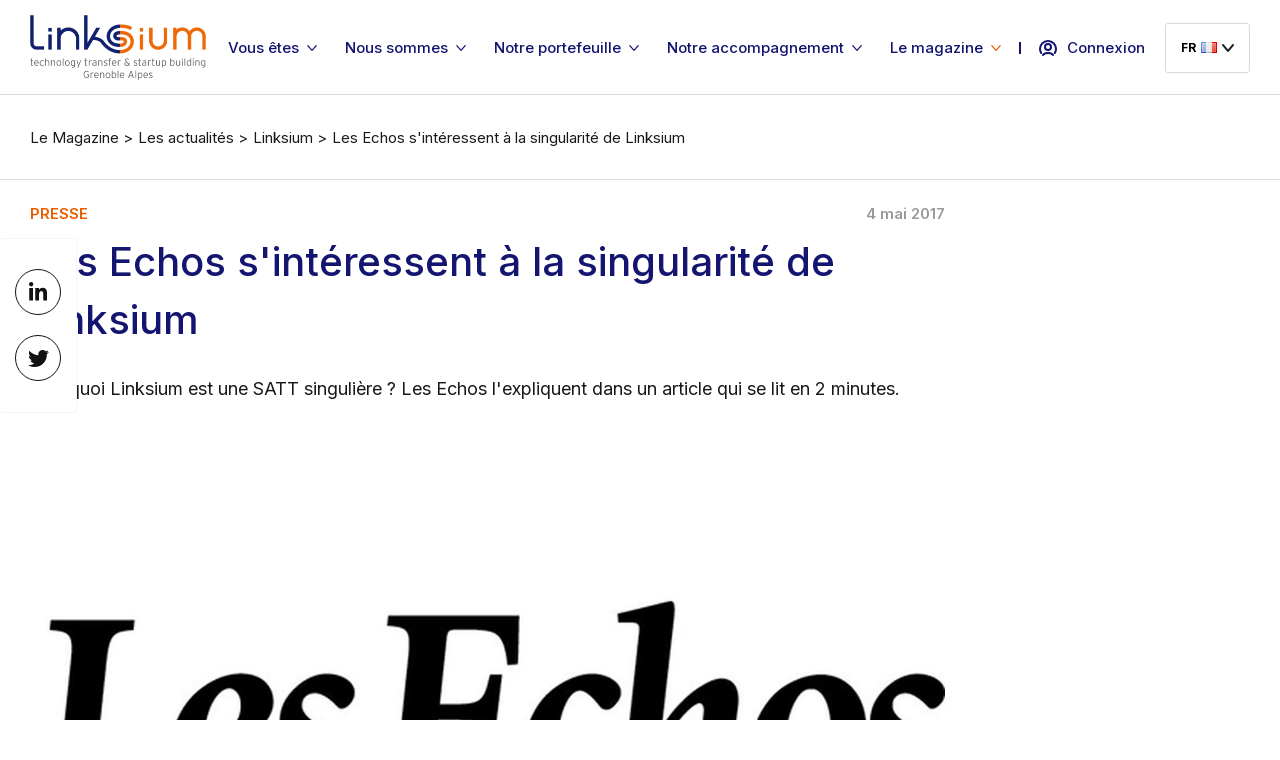

--- FILE ---
content_type: text/html; charset=UTF-8
request_url: https://www.linksium.fr/magazine/actualites/les-echos-sinteressent-a-la-singularite-de-linksium
body_size: 12999
content:
        <!DOCTYPE html>
<html lang="fr">
  <head>
    <link rel="stylesheet" href="/dist/assets/stylesheets/main.css?id=6f9efc2d6c1bf9c092f2">
<meta name="viewport" content="width=device-width,initial-scale=1.0,minimum-scale=1.0,maximum-scale=1.0,user-scalable=no">
<link href="https://fonts.googleapis.com/css2?family=Inter:wght@400;500;600;700&display=swap" rel="stylesheet">
<link rel="apple-touch-icon" sizes="180x180" href="/apple-touch-icon.png">
<link rel="icon" type="image/png" sizes="32x32" href="/favicon-32x32.png">
<link rel="icon" type="image/png" sizes="16x16" href="/favicon-16x16.png">
<link rel="manifest" href="/site.webmanifest">
<link rel="mask-icon" href="/safari-pinned-tab.svg" color="#5bbad5">
<meta name="msapplication-TileColor" content="#00aba9">
<meta name="theme-color" content="#ffffff">
    <span class="blitz-inject" id="blitz-inject-1" data-blitz-id="1" data-blitz-uri="https://www.linksium.fr/actions/blitz/templates/get" data-blitz-params="template=b5b024d53e7e17b024aef1ca73a7f247aef6f9a91115039c6fca35a2634204cblayouts%2Fshared%2F_meta_user_signed_in&siteId=3" data-blitz-property=""></span>
          <title>Les Echos s&#039;intéressent à la singularité de Linksium | Linksium</title>
<script>dataLayer = [];
(function(w,d,s,l,i){w[l]=w[l]||[];w[l].push({'gtm.start':
new Date().getTime(),event:'gtm.js'});var f=d.getElementsByTagName(s)[0],
j=d.createElement(s),dl=l!='dataLayer'?'&l='+l:'';j.async=true;j.src=
'https://www.googletagmanager.com/gtm.js?id='+i+dl;f.parentNode.insertBefore(j,f);
})(window,document,'script','dataLayer','GTM-NB2QL28');
</script><meta name="generator" content="SEOmatic">
<meta name="description" content="Pourquoi Linksium est une SATT singulière ? Les Echos l&#039;expliquent dans un article qui se lit en 2 minutes.">
<meta name="referrer" content="no-referrer-when-downgrade">
<meta name="robots" content="all">
<meta content="fr" property="og:locale">
<meta content="Linksium" property="og:site_name">
<meta content="website" property="og:type">
<meta content="https://www.linksium.fr/magazine/actualites/les-echos-sinteressent-a-la-singularite-de-linksium" property="og:url">
<meta content="Les Echos s&#039;intéressent à la singularité de Linksium" property="og:title">
<meta content="Pourquoi Linksium est une SATT singulière ? Les Echos l&#039;expliquent dans un article qui se lit en 2 minutes." property="og:description">
<meta content="https://www.linksium.fr/uploads/articles/_1200x630_crop_center-center_82_none/Logo-Les-Echos-600.jpg?mtime=1599040143" property="og:image">
<meta content="1200" property="og:image:width">
<meta content="630" property="og:image:height">
<meta content="logo" property="og:image:alt">
<meta name="twitter:card" content="summary_large_image">
<meta name="twitter:site" content="@LINKSIUM_">
<meta name="twitter:creator" content="@LINKSIUM_">
<meta name="twitter:title" content="Les Echos s&#039;intéressent à la singularité de Linksium">
<meta name="twitter:description" content="Pourquoi Linksium est une SATT singulière ? Les Echos l&#039;expliquent dans un article qui se lit en 2 minutes.">
<meta name="twitter:image" content="https://www.linksium.fr/uploads/articles/_800x418_crop_center-center_82_none/Logo-Les-Echos-600.jpg?mtime=1599040143">
<meta name="twitter:image:width" content="800">
<meta name="twitter:image:height" content="418">
<meta name="twitter:image:alt" content="logo">
<link href="https://www.linksium.fr/magazine/actualites/les-echos-sinteressent-a-la-singularite-de-linksium" rel="canonical">
<link href="https://www.linksium.fr/" rel="home"></head>
  <body class="news-view"><noscript><iframe src="https://www.googletagmanager.com/ns.html?id=GTM-NB2QL28"
height="0" width="0" style="display:none;visibility:hidden"></iframe></noscript>

    <header class="Header fixed left-0 top-0 w-full z-30 bg-white">
      <div class="container Header-container flex">
                <a href="/" class="flex items-center Header-logo">
          <img src="/dist/assets/images/logo-colored.png" alt="Logo de Linksium">
        </a>
        <div class="flex Header-right">
          <div class="Header-wrapper">
                          

<nav>
  <ul class="">
                  
  
          
    <li class=" Navitem  ">
            <div data-fake-link
        
                
                        
                
                
         class="   "
      >
                                <span>Vous êtes</span>
                  <div class="ml-2 is-chevron">
            <svg class="rotate-90 transform" width="10px" height="16px" viewBox="0 0 10 16" version="1.1" xmlns="http://www.w3.org/2000/svg" xmlns:xlink="http://www.w3.org/1999/xlink">
    <!-- Generator: Sketch 55.2 (78181) - https://sketchapp.com -->
    <title>Stroke</title>
    <desc>Created with Sketch.</desc>
    <g id="Site---Desktop" stroke="none" stroke-width="1" fill="none" fill-rule="evenodd" stroke-linecap="round" stroke-linejoin="round">
        <g id="Profil-Chercheur" transform="translate(-1265.000000, -568.000000)" stroke="#EB5C00" stroke-width="2">
            <g id="Bloc-1" transform="translate(109.000000, 481.000000)">
                <g id="Contactez-nous" transform="translate(760.000000, 35.000000)">
                    <g id="caret-right" transform="translate(397.000000, 53.000000)">
                        <polyline id="Stroke" points="0.0003 14 8.0003 7 0.0003 0"></polyline>
                    </g>
                </g>
            </g>
        </g>
    </g>
</svg>
          </div>
                      </div>
      
                        <div class="Navitem-wrapper">
                                    <div class="Header-triangle">
            <img src="/dist/assets/images/icons/triangle.svg" alt="">
          </div>
                <ul>
                              
  
          
    <li class=" Navitem  ">
            <a href="https://www.linksium.fr/profil-chercheur"
         target=""
      
      
                
                        
                
                
         class="   "
      >
                          <div class="is-arrow mr-2">
            <svg id="Calque_1" width="16" data-name="Calque 1" xmlns="http://www.w3.org/2000/svg" viewBox="0 0 12 10"><defs><style>.cls-1{fill:none;stroke:#eb5c00;stroke-linecap:round;stroke-linejoin:round;}.cls-2{fill:#eb5c00;}</style></defs><title>Fleche-Illus</title><polyline class="cls-1" points="6.63 9.16 11.11 5.18 6.63 1.2"/><path class="cls-2" d="M.41,5.18h0a.5.5,0,0,1,.5-.5h9a.5.5,0,0,1,.5.5h0a.5.5,0,0,1-.5.5h-9A.5.5,0,0,1,.41,5.18Z"/></svg>
          </div>
                        <span>Chercheur</span>
                        </a>
        
          </li>
  
                              
  
          
    <li class=" Navitem  ">
            <a href="https://www.linksium.fr/profil-entrepreneur"
         target=""
      
      
                
                        
                
                
         class="   "
      >
                          <div class="is-arrow mr-2">
            <svg id="Calque_1" width="16" data-name="Calque 1" xmlns="http://www.w3.org/2000/svg" viewBox="0 0 12 10"><defs><style>.cls-1{fill:none;stroke:#eb5c00;stroke-linecap:round;stroke-linejoin:round;}.cls-2{fill:#eb5c00;}</style></defs><title>Fleche-Illus</title><polyline class="cls-1" points="6.63 9.16 11.11 5.18 6.63 1.2"/><path class="cls-2" d="M.41,5.18h0a.5.5,0,0,1,.5-.5h9a.5.5,0,0,1,.5.5h0a.5.5,0,0,1-.5.5h-9A.5.5,0,0,1,.41,5.18Z"/></svg>
          </div>
                        <span>Entrepreneur</span>
                        </a>
        
          </li>
  
                              
  
          
    <li class=" Navitem  ">
            <a href="https://www.linksium.fr/profil-industriel"
         target=""
      
      
                
                        
                
                
         class="   "
      >
                          <div class="is-arrow mr-2">
            <svg id="Calque_1" width="16" data-name="Calque 1" xmlns="http://www.w3.org/2000/svg" viewBox="0 0 12 10"><defs><style>.cls-1{fill:none;stroke:#eb5c00;stroke-linecap:round;stroke-linejoin:round;}.cls-2{fill:#eb5c00;}</style></defs><title>Fleche-Illus</title><polyline class="cls-1" points="6.63 9.16 11.11 5.18 6.63 1.2"/><path class="cls-2" d="M.41,5.18h0a.5.5,0,0,1,.5-.5h9a.5.5,0,0,1,.5.5h0a.5.5,0,0,1-.5.5h-9A.5.5,0,0,1,.41,5.18Z"/></svg>
          </div>
                        <span>Industriel</span>
                        </a>
        
          </li>
  
                              
  
          
    <li class=" Navitem  ">
            <a href="https://www.linksium.fr/profil-investisseur"
         target=""
      
      
                
                        
                
                
         class="   "
      >
                          <div class="is-arrow mr-2">
            <svg id="Calque_1" width="16" data-name="Calque 1" xmlns="http://www.w3.org/2000/svg" viewBox="0 0 12 10"><defs><style>.cls-1{fill:none;stroke:#eb5c00;stroke-linecap:round;stroke-linejoin:round;}.cls-2{fill:#eb5c00;}</style></defs><title>Fleche-Illus</title><polyline class="cls-1" points="6.63 9.16 11.11 5.18 6.63 1.2"/><path class="cls-2" d="M.41,5.18h0a.5.5,0,0,1,.5-.5h9a.5.5,0,0,1,.5.5h0a.5.5,0,0,1-.5.5h-9A.5.5,0,0,1,.41,5.18Z"/></svg>
          </div>
                        <span>Investisseur</span>
                        </a>
        
          </li>
  
                  </ul>
                  </div>
                  </li>
  
                  
  
          
    <li class=" Navitem  ">
            <div data-fake-link
        
                
                        
                
                
         class="   "
      >
                                <span>Nous sommes</span>
                  <div class="ml-2 is-chevron">
            <svg class="rotate-90 transform" width="10px" height="16px" viewBox="0 0 10 16" version="1.1" xmlns="http://www.w3.org/2000/svg" xmlns:xlink="http://www.w3.org/1999/xlink">
    <!-- Generator: Sketch 55.2 (78181) - https://sketchapp.com -->
    <title>Stroke</title>
    <desc>Created with Sketch.</desc>
    <g id="Site---Desktop" stroke="none" stroke-width="1" fill="none" fill-rule="evenodd" stroke-linecap="round" stroke-linejoin="round">
        <g id="Profil-Chercheur" transform="translate(-1265.000000, -568.000000)" stroke="#EB5C00" stroke-width="2">
            <g id="Bloc-1" transform="translate(109.000000, 481.000000)">
                <g id="Contactez-nous" transform="translate(760.000000, 35.000000)">
                    <g id="caret-right" transform="translate(397.000000, 53.000000)">
                        <polyline id="Stroke" points="0.0003 14 8.0003 7 0.0003 0"></polyline>
                    </g>
                </g>
            </g>
        </g>
    </g>
</svg>
          </div>
                      </div>
      
                        <div class="Navitem-wrapper">
                                    <div class="Header-triangle">
            <img src="/dist/assets/images/icons/triangle.svg" alt="">
          </div>
                <ul>
                              
  
          
    <li class=" Navitem  ">
            <a href="https://www.linksium.fr/notre-mission-et-nos-valeurs"
         target=""
      
      
                
                        
                
                
         class="   "
      >
                          <div class="is-arrow mr-2">
            <svg id="Calque_1" width="16" data-name="Calque 1" xmlns="http://www.w3.org/2000/svg" viewBox="0 0 12 10"><defs><style>.cls-1{fill:none;stroke:#eb5c00;stroke-linecap:round;stroke-linejoin:round;}.cls-2{fill:#eb5c00;}</style></defs><title>Fleche-Illus</title><polyline class="cls-1" points="6.63 9.16 11.11 5.18 6.63 1.2"/><path class="cls-2" d="M.41,5.18h0a.5.5,0,0,1,.5-.5h9a.5.5,0,0,1,.5.5h0a.5.5,0,0,1-.5.5h-9A.5.5,0,0,1,.41,5.18Z"/></svg>
          </div>
                        <span>Nos missions et valeurs</span>
                        </a>
        
          </li>
  
                              
  
          
    <li class=" Navitem  ">
            <a href="https://www.linksium.fr/notre-equipe"
         target=""
      
      
                
                        
                
                
         class="   "
      >
                          <div class="is-arrow mr-2">
            <svg id="Calque_1" width="16" data-name="Calque 1" xmlns="http://www.w3.org/2000/svg" viewBox="0 0 12 10"><defs><style>.cls-1{fill:none;stroke:#eb5c00;stroke-linecap:round;stroke-linejoin:round;}.cls-2{fill:#eb5c00;}</style></defs><title>Fleche-Illus</title><polyline class="cls-1" points="6.63 9.16 11.11 5.18 6.63 1.2"/><path class="cls-2" d="M.41,5.18h0a.5.5,0,0,1,.5-.5h9a.5.5,0,0,1,.5.5h0a.5.5,0,0,1-.5.5h-9A.5.5,0,0,1,.41,5.18Z"/></svg>
          </div>
                        <span>Notre équipe</span>
                        </a>
        
          </li>
  
                              
  
          
    <li class=" Navitem  ">
            <a href="https://www.linksium.fr/comite-d-investissement"
         target=""
      
      
                
                        
                
                
         class="   "
      >
                          <div class="is-arrow mr-2">
            <svg id="Calque_1" width="16" data-name="Calque 1" xmlns="http://www.w3.org/2000/svg" viewBox="0 0 12 10"><defs><style>.cls-1{fill:none;stroke:#eb5c00;stroke-linecap:round;stroke-linejoin:round;}.cls-2{fill:#eb5c00;}</style></defs><title>Fleche-Illus</title><polyline class="cls-1" points="6.63 9.16 11.11 5.18 6.63 1.2"/><path class="cls-2" d="M.41,5.18h0a.5.5,0,0,1,.5-.5h9a.5.5,0,0,1,.5.5h0a.5.5,0,0,1-.5.5h-9A.5.5,0,0,1,.41,5.18Z"/></svg>
          </div>
                        <span>Notre comité d&#039;investissement</span>
                        </a>
        
          </li>
  
                              
  
          
    <li class=" Navitem  ">
            <a href="https://www.linksium.fr/nos-resultats"
         target=""
      
      
                
                        
                
                
         class="   "
      >
                          <div class="is-arrow mr-2">
            <svg id="Calque_1" width="16" data-name="Calque 1" xmlns="http://www.w3.org/2000/svg" viewBox="0 0 12 10"><defs><style>.cls-1{fill:none;stroke:#eb5c00;stroke-linecap:round;stroke-linejoin:round;}.cls-2{fill:#eb5c00;}</style></defs><title>Fleche-Illus</title><polyline class="cls-1" points="6.63 9.16 11.11 5.18 6.63 1.2"/><path class="cls-2" d="M.41,5.18h0a.5.5,0,0,1,.5-.5h9a.5.5,0,0,1,.5.5h0a.5.5,0,0,1-.5.5h-9A.5.5,0,0,1,.41,5.18Z"/></svg>
          </div>
                        <span>Nos résultats</span>
                        </a>
        
          </li>
  
                              
  
          
    <li class=" Navitem  ">
            <a href="https://www.linksium.fr/notre-ecosysteme"
         target=""
      
      
                
                        
                
                
         class="   "
      >
                          <div class="is-arrow mr-2">
            <svg id="Calque_1" width="16" data-name="Calque 1" xmlns="http://www.w3.org/2000/svg" viewBox="0 0 12 10"><defs><style>.cls-1{fill:none;stroke:#eb5c00;stroke-linecap:round;stroke-linejoin:round;}.cls-2{fill:#eb5c00;}</style></defs><title>Fleche-Illus</title><polyline class="cls-1" points="6.63 9.16 11.11 5.18 6.63 1.2"/><path class="cls-2" d="M.41,5.18h0a.5.5,0,0,1,.5-.5h9a.5.5,0,0,1,.5.5h0a.5.5,0,0,1-.5.5h-9A.5.5,0,0,1,.41,5.18Z"/></svg>
          </div>
                        <span>Notre écosystème</span>
                        </a>
        
          </li>
  
                  </ul>
                  </div>
                  </li>
  
                  
  
          
    <li class=" Navitem  ">
            <div data-fake-link
        
                
                        
                
                
         class="   "
      >
                                <span>Notre portefeuille</span>
                  <div class="ml-2 is-chevron">
            <svg class="rotate-90 transform" width="10px" height="16px" viewBox="0 0 10 16" version="1.1" xmlns="http://www.w3.org/2000/svg" xmlns:xlink="http://www.w3.org/1999/xlink">
    <!-- Generator: Sketch 55.2 (78181) - https://sketchapp.com -->
    <title>Stroke</title>
    <desc>Created with Sketch.</desc>
    <g id="Site---Desktop" stroke="none" stroke-width="1" fill="none" fill-rule="evenodd" stroke-linecap="round" stroke-linejoin="round">
        <g id="Profil-Chercheur" transform="translate(-1265.000000, -568.000000)" stroke="#EB5C00" stroke-width="2">
            <g id="Bloc-1" transform="translate(109.000000, 481.000000)">
                <g id="Contactez-nous" transform="translate(760.000000, 35.000000)">
                    <g id="caret-right" transform="translate(397.000000, 53.000000)">
                        <polyline id="Stroke" points="0.0003 14 8.0003 7 0.0003 0"></polyline>
                    </g>
                </g>
            </g>
        </g>
    </g>
</svg>
          </div>
                      </div>
      
                        <div class="Navitem-wrapper">
                                    <div class="Header-triangle">
            <img src="/dist/assets/images/icons/triangle.svg" alt="">
          </div>
                <ul>
                              
  
          
    <li class=" Navitem  ">
            <a href="https://www.linksium.fr/projets"
         target=""
      
      
                
                        
                
                
         class="   "
      >
                          <div class="is-arrow mr-2">
            <svg id="Calque_1" width="16" data-name="Calque 1" xmlns="http://www.w3.org/2000/svg" viewBox="0 0 12 10"><defs><style>.cls-1{fill:none;stroke:#eb5c00;stroke-linecap:round;stroke-linejoin:round;}.cls-2{fill:#eb5c00;}</style></defs><title>Fleche-Illus</title><polyline class="cls-1" points="6.63 9.16 11.11 5.18 6.63 1.2"/><path class="cls-2" d="M.41,5.18h0a.5.5,0,0,1,.5-.5h9a.5.5,0,0,1,.5.5h0a.5.5,0,0,1-.5.5h-9A.5.5,0,0,1,.41,5.18Z"/></svg>
          </div>
                        <span>Nos projets</span>
                        </a>
        
          </li>
  
                              
  
          
    <li class=" Navitem  ">
            <a href="/projets?projectStatusCategoryId=1290"
         target=""
      
      
                
                        
                
                
         class="   "
      >
                          <div class="is-arrow mr-2">
            <svg id="Calque_1" width="16" data-name="Calque 1" xmlns="http://www.w3.org/2000/svg" viewBox="0 0 12 10"><defs><style>.cls-1{fill:none;stroke:#eb5c00;stroke-linecap:round;stroke-linejoin:round;}.cls-2{fill:#eb5c00;}</style></defs><title>Fleche-Illus</title><polyline class="cls-1" points="6.63 9.16 11.11 5.18 6.63 1.2"/><path class="cls-2" d="M.41,5.18h0a.5.5,0,0,1,.5-.5h9a.5.5,0,0,1,.5.5h0a.5.5,0,0,1-.5.5h-9A.5.5,0,0,1,.41,5.18Z"/></svg>
          </div>
                        <span>Nos licences</span>
                        </a>
        
          </li>
  
                              
  
          
    <li class=" Navitem  ">
            <a href="https://www.linksium.fr/nos-startups"
         target=""
      
      
                
                        
                
                
         class="   "
      >
                          <div class="is-arrow mr-2">
            <svg id="Calque_1" width="16" data-name="Calque 1" xmlns="http://www.w3.org/2000/svg" viewBox="0 0 12 10"><defs><style>.cls-1{fill:none;stroke:#eb5c00;stroke-linecap:round;stroke-linejoin:round;}.cls-2{fill:#eb5c00;}</style></defs><title>Fleche-Illus</title><polyline class="cls-1" points="6.63 9.16 11.11 5.18 6.63 1.2"/><path class="cls-2" d="M.41,5.18h0a.5.5,0,0,1,.5-.5h9a.5.5,0,0,1,.5.5h0a.5.5,0,0,1-.5.5h-9A.5.5,0,0,1,.41,5.18Z"/></svg>
          </div>
                        <span>Nos startups</span>
                        </a>
        
          </li>
  
                  </ul>
                  </div>
                  </li>
  
                  
  
          
    <li class=" Navitem  ">
            <div data-fake-link
        
                
                        
                
                
         class="   "
      >
                                <span>Notre accompagnement</span>
                  <div class="ml-2 is-chevron">
            <svg class="rotate-90 transform" width="10px" height="16px" viewBox="0 0 10 16" version="1.1" xmlns="http://www.w3.org/2000/svg" xmlns:xlink="http://www.w3.org/1999/xlink">
    <!-- Generator: Sketch 55.2 (78181) - https://sketchapp.com -->
    <title>Stroke</title>
    <desc>Created with Sketch.</desc>
    <g id="Site---Desktop" stroke="none" stroke-width="1" fill="none" fill-rule="evenodd" stroke-linecap="round" stroke-linejoin="round">
        <g id="Profil-Chercheur" transform="translate(-1265.000000, -568.000000)" stroke="#EB5C00" stroke-width="2">
            <g id="Bloc-1" transform="translate(109.000000, 481.000000)">
                <g id="Contactez-nous" transform="translate(760.000000, 35.000000)">
                    <g id="caret-right" transform="translate(397.000000, 53.000000)">
                        <polyline id="Stroke" points="0.0003 14 8.0003 7 0.0003 0"></polyline>
                    </g>
                </g>
            </g>
        </g>
    </g>
</svg>
          </div>
                      </div>
      
                        <div class="Navitem-wrapper">
                                    <div class="Header-triangle">
            <img src="/dist/assets/images/icons/triangle.svg" alt="">
          </div>
                <ul>
                              
  
          
    <li class=" Navitem  ">
            <a href="https://www.linksium.fr/annonces"
         target=""
      
      
                
                        
                
                
         class="   "
      >
                          <div class="is-arrow mr-2">
            <svg id="Calque_1" width="16" data-name="Calque 1" xmlns="http://www.w3.org/2000/svg" viewBox="0 0 12 10"><defs><style>.cls-1{fill:none;stroke:#eb5c00;stroke-linecap:round;stroke-linejoin:round;}.cls-2{fill:#eb5c00;}</style></defs><title>Fleche-Illus</title><polyline class="cls-1" points="6.63 9.16 11.11 5.18 6.63 1.2"/><path class="cls-2" d="M.41,5.18h0a.5.5,0,0,1,.5-.5h9a.5.5,0,0,1,.5.5h0a.5.5,0,0,1-.5.5h-9A.5.5,0,0,1,.41,5.18Z"/></svg>
          </div>
                        <span>Nos projets et startups recrutent</span>
                        </a>
        
          </li>
  
                              
  
          
    <li class=" Navitem  ">
            <a href="https://www.linksium.fr/notre-accompagnement"
         target=""
      
      
                
                        
                
                
         class="   "
      >
                          <div class="is-arrow mr-2">
            <svg id="Calque_1" width="16" data-name="Calque 1" xmlns="http://www.w3.org/2000/svg" viewBox="0 0 12 10"><defs><style>.cls-1{fill:none;stroke:#eb5c00;stroke-linecap:round;stroke-linejoin:round;}.cls-2{fill:#eb5c00;}</style></defs><title>Fleche-Illus</title><polyline class="cls-1" points="6.63 9.16 11.11 5.18 6.63 1.2"/><path class="cls-2" d="M.41,5.18h0a.5.5,0,0,1,.5-.5h9a.5.5,0,0,1,.5.5h0a.5.5,0,0,1-.5.5h-9A.5.5,0,0,1,.41,5.18Z"/></svg>
          </div>
                        <span>Notre accompagnement</span>
                        </a>
        
          </li>
  
                              
  
          
    <li class=" Navitem  ">
            <a href="https://www.linksium.fr/nos-formations"
         target=""
      
      
                
                        
                
                
         class="   "
      >
                          <div class="is-arrow mr-2">
            <svg id="Calque_1" width="16" data-name="Calque 1" xmlns="http://www.w3.org/2000/svg" viewBox="0 0 12 10"><defs><style>.cls-1{fill:none;stroke:#eb5c00;stroke-linecap:round;stroke-linejoin:round;}.cls-2{fill:#eb5c00;}</style></defs><title>Fleche-Illus</title><polyline class="cls-1" points="6.63 9.16 11.11 5.18 6.63 1.2"/><path class="cls-2" d="M.41,5.18h0a.5.5,0,0,1,.5-.5h9a.5.5,0,0,1,.5.5h0a.5.5,0,0,1-.5.5h-9A.5.5,0,0,1,.41,5.18Z"/></svg>
          </div>
                        <span>Nos formations</span>
                        </a>
        
          </li>
  
                              
  
          
    <li class=" Navitem  ">
            <a href="https://www.linksium.fr/programme-national-maturation-prématuration-sna"
         target=""
      
      
                
                        
                
                
         class="   "
      >
                          <div class="is-arrow mr-2">
            <svg id="Calque_1" width="16" data-name="Calque 1" xmlns="http://www.w3.org/2000/svg" viewBox="0 0 12 10"><defs><style>.cls-1{fill:none;stroke:#eb5c00;stroke-linecap:round;stroke-linejoin:round;}.cls-2{fill:#eb5c00;}</style></defs><title>Fleche-Illus</title><polyline class="cls-1" points="6.63 9.16 11.11 5.18 6.63 1.2"/><path class="cls-2" d="M.41,5.18h0a.5.5,0,0,1,.5-.5h9a.5.5,0,0,1,.5.5h0a.5.5,0,0,1-.5.5h-9A.5.5,0,0,1,.41,5.18Z"/></svg>
          </div>
                        <span>Programme national maturation/prématuration</span>
                        </a>
        
          </li>
  
                              
  
          
    <li class=" Navitem  ">
            <a href="https://www.linksium.fr/demarrer-un-projet-de-transfert-technologique"
         target=""
      
      
                
                        
                
                
         class="   "
      >
                          <div class="is-arrow mr-2">
            <svg id="Calque_1" width="16" data-name="Calque 1" xmlns="http://www.w3.org/2000/svg" viewBox="0 0 12 10"><defs><style>.cls-1{fill:none;stroke:#eb5c00;stroke-linecap:round;stroke-linejoin:round;}.cls-2{fill:#eb5c00;}</style></defs><title>Fleche-Illus</title><polyline class="cls-1" points="6.63 9.16 11.11 5.18 6.63 1.2"/><path class="cls-2" d="M.41,5.18h0a.5.5,0,0,1,.5-.5h9a.5.5,0,0,1,.5.5h0a.5.5,0,0,1-.5.5h-9A.5.5,0,0,1,.41,5.18Z"/></svg>
          </div>
                        <span>Démarrer un projet de transfert  de technologies</span>
                        </a>
        
          </li>
  
                              
  
          
    <li class=" Navitem  ">
            <a href="https://www.linksium.fr/creer-une-startup-technologique"
         target=""
      
      
                
                        
                
                
         class="   "
      >
                          <div class="is-arrow mr-2">
            <svg id="Calque_1" width="16" data-name="Calque 1" xmlns="http://www.w3.org/2000/svg" viewBox="0 0 12 10"><defs><style>.cls-1{fill:none;stroke:#eb5c00;stroke-linecap:round;stroke-linejoin:round;}.cls-2{fill:#eb5c00;}</style></defs><title>Fleche-Illus</title><polyline class="cls-1" points="6.63 9.16 11.11 5.18 6.63 1.2"/><path class="cls-2" d="M.41,5.18h0a.5.5,0,0,1,.5-.5h9a.5.5,0,0,1,.5.5h0a.5.5,0,0,1-.5.5h-9A.5.5,0,0,1,.41,5.18Z"/></svg>
          </div>
                        <span>Créer une startup technologique</span>
                        </a>
        
          </li>
  
                              
  
          
    <li class=" Navitem  ">
            <a href="https://www.linksium.fr/s-associer-fonder-une-startup-deeptech"
         target=""
      
      
                
                        
                
                
         class="   "
      >
                          <div class="is-arrow mr-2">
            <svg id="Calque_1" width="16" data-name="Calque 1" xmlns="http://www.w3.org/2000/svg" viewBox="0 0 12 10"><defs><style>.cls-1{fill:none;stroke:#eb5c00;stroke-linecap:round;stroke-linejoin:round;}.cls-2{fill:#eb5c00;}</style></defs><title>Fleche-Illus</title><polyline class="cls-1" points="6.63 9.16 11.11 5.18 6.63 1.2"/><path class="cls-2" d="M.41,5.18h0a.5.5,0,0,1,.5-.5h9a.5.5,0,0,1,.5.5h0a.5.5,0,0,1-.5.5h-9A.5.5,0,0,1,.41,5.18Z"/></svg>
          </div>
                        <span>S&#039;associer, fonder une startup deeptech</span>
                        </a>
        
          </li>
  
                              
  
          
    <li class=" Navitem  ">
            <a href="https://www.linksium.fr/notre-parcours-phd-friendly"
         target=""
      
      
                
                        
                
                
         class="   "
      >
                          <div class="is-arrow mr-2">
            <svg id="Calque_1" width="16" data-name="Calque 1" xmlns="http://www.w3.org/2000/svg" viewBox="0 0 12 10"><defs><style>.cls-1{fill:none;stroke:#eb5c00;stroke-linecap:round;stroke-linejoin:round;}.cls-2{fill:#eb5c00;}</style></defs><title>Fleche-Illus</title><polyline class="cls-1" points="6.63 9.16 11.11 5.18 6.63 1.2"/><path class="cls-2" d="M.41,5.18h0a.5.5,0,0,1,.5-.5h9a.5.5,0,0,1,.5.5h0a.5.5,0,0,1-.5.5h-9A.5.5,0,0,1,.41,5.18Z"/></svg>
          </div>
                        <span>Parcours PhD friendly</span>
                        </a>
        
          </li>
  
                  </ul>
                  </div>
                  </li>
  
                  
  
          
    <li class=" Navitem  ">
            <div data-fake-link
        
                
                        
                
                
         class=" has-active-child  "
      >
                                <span>Le magazine</span>
                  <div class="ml-2 is-chevron">
            <svg class="rotate-90 transform" width="10px" height="16px" viewBox="0 0 10 16" version="1.1" xmlns="http://www.w3.org/2000/svg" xmlns:xlink="http://www.w3.org/1999/xlink">
    <!-- Generator: Sketch 55.2 (78181) - https://sketchapp.com -->
    <title>Stroke</title>
    <desc>Created with Sketch.</desc>
    <g id="Site---Desktop" stroke="none" stroke-width="1" fill="none" fill-rule="evenodd" stroke-linecap="round" stroke-linejoin="round">
        <g id="Profil-Chercheur" transform="translate(-1265.000000, -568.000000)" stroke="#EB5C00" stroke-width="2">
            <g id="Bloc-1" transform="translate(109.000000, 481.000000)">
                <g id="Contactez-nous" transform="translate(760.000000, 35.000000)">
                    <g id="caret-right" transform="translate(397.000000, 53.000000)">
                        <polyline id="Stroke" points="0.0003 14 8.0003 7 0.0003 0"></polyline>
                    </g>
                </g>
            </g>
        </g>
    </g>
</svg>
          </div>
                      </div>
      
                        <div class="Navitem-wrapper">
                                    <div class="Header-triangle">
            <img src="/dist/assets/images/icons/triangle.svg" alt="">
          </div>
                <ul>
                              
  
          
    <li class=" Navitem  ">
            <a href="https://www.linksium.fr/magazine"
         target=""
      
      
                
                        
                
                
         class="   "
      >
                          <div class="is-arrow mr-2">
            <svg id="Calque_1" width="16" data-name="Calque 1" xmlns="http://www.w3.org/2000/svg" viewBox="0 0 12 10"><defs><style>.cls-1{fill:none;stroke:#eb5c00;stroke-linecap:round;stroke-linejoin:round;}.cls-2{fill:#eb5c00;}</style></defs><title>Fleche-Illus</title><polyline class="cls-1" points="6.63 9.16 11.11 5.18 6.63 1.2"/><path class="cls-2" d="M.41,5.18h0a.5.5,0,0,1,.5-.5h9a.5.5,0,0,1,.5.5h0a.5.5,0,0,1-.5.5h-9A.5.5,0,0,1,.41,5.18Z"/></svg>
          </div>
                        <span>À la Une</span>
                        </a>
        
          </li>
  
                              
  
          
    <li class=" Navitem  ">
            <a href="https://www.linksium.fr/agenda"
         target=""
      
      
                
                        
                
                
         class="   "
      >
                          <div class="is-arrow mr-2">
            <svg id="Calque_1" width="16" data-name="Calque 1" xmlns="http://www.w3.org/2000/svg" viewBox="0 0 12 10"><defs><style>.cls-1{fill:none;stroke:#eb5c00;stroke-linecap:round;stroke-linejoin:round;}.cls-2{fill:#eb5c00;}</style></defs><title>Fleche-Illus</title><polyline class="cls-1" points="6.63 9.16 11.11 5.18 6.63 1.2"/><path class="cls-2" d="M.41,5.18h0a.5.5,0,0,1,.5-.5h9a.5.5,0,0,1,.5.5h0a.5.5,0,0,1-.5.5h-9A.5.5,0,0,1,.41,5.18Z"/></svg>
          </div>
                        <span>Agenda</span>
                        </a>
        
          </li>
  
                  </ul>
                  </div>
                  </li>
  
                  
                                                  
          
    <li class="is-connection-item Navitem  ShownUnlessUserSignedIn">
            <a href="https://www.linksium.fr/index.php/actions/social/login-accounts/login?redirect=/admin&amp;provider=linksium"
         target=""
      
      
                  data-node=login
                  data-icon-filename=user-circle.svg
                
                        
                
                
         class="  is-connection-node "
      >
                  <svg class="mr-2" width="18px" height="16px" viewBox="0 0 18 16" version="1.1" xmlns="http://www.w3.org/2000/svg" xmlns:xlink="http://www.w3.org/1999/xlink">
    <!-- Generator: Sketch 55.2 (78181) - https://sketchapp.com -->
    <title>user-circle</title>
    <desc>Created with Sketch.</desc>
    <g id="Symbols" stroke="none" stroke-width="1" fill="none" fill-rule="evenodd" stroke-linecap="round" stroke-linejoin="round">
        <g id="Menu" transform="translate(-1224.000000, -39.000000)" stroke="#141570" stroke-width="2">
            <g id="user-circle" transform="translate(1225.000000, 40.000000)">
                <path d="M8,9 C9.656,9 11,7.656 11,6 C11,4.344 9.656,3 8,3 C6.344,3 5,4.344 5,6 C5,7.656 6.344,9 8,9 Z" id="Stroke"></path>
                <path d="M13,14 C12.291962,12.8404753 10.3133766,12 8,12 C5.68662344,12 3.708038,12.8404753 3,14" id="Stroke"></path>
                <path d="M14.8130909,12 C15.5614545,10.8003583 16,9.39361003 16,7.88295013 C16,3.52941176 12.4189091,0 8,0 C3.58181818,0 0,3.52941176 0,7.88295013 C0,9.39361003 0.439272727,10.8003583 1.18763636,12" id="Stroke"></path>
            </g>
        </g>
    </g>
</svg>
                                <span>Connexion</span>
                        </a>
        
          </li>
  
                  
                                                  
          
    <li class="is-connection-item Navitem ShownIfUserSignedIn ">
            <a href="/admin"
         target=""
      
      
                  data-node=backoffice
                  data-icon-filename=user-circle.svg
                
                        
                
                
         class="  is-connection-node "
      >
                  <svg class="mr-2" width="18px" height="16px" viewBox="0 0 18 16" version="1.1" xmlns="http://www.w3.org/2000/svg" xmlns:xlink="http://www.w3.org/1999/xlink">
    <!-- Generator: Sketch 55.2 (78181) - https://sketchapp.com -->
    <title>user-circle</title>
    <desc>Created with Sketch.</desc>
    <g id="Symbols" stroke="none" stroke-width="1" fill="none" fill-rule="evenodd" stroke-linecap="round" stroke-linejoin="round">
        <g id="Menu" transform="translate(-1224.000000, -39.000000)" stroke="#141570" stroke-width="2">
            <g id="user-circle" transform="translate(1225.000000, 40.000000)">
                <path d="M8,9 C9.656,9 11,7.656 11,6 C11,4.344 9.656,3 8,3 C6.344,3 5,4.344 5,6 C5,7.656 6.344,9 8,9 Z" id="Stroke"></path>
                <path d="M13,14 C12.291962,12.8404753 10.3133766,12 8,12 C5.68662344,12 3.708038,12.8404753 3,14" id="Stroke"></path>
                <path d="M14.8130909,12 C15.5614545,10.8003583 16,9.39361003 16,7.88295013 C16,3.52941176 12.4189091,0 8,0 C3.58181818,0 0,3.52941176 0,7.88295013 C0,9.39361003 0.439272727,10.8003583 1.18763636,12" id="Stroke"></path>
            </g>
        </g>
    </g>
</svg>
                                <span>Backoffice</span>
                        </a>
        
          </li>
  
      </ul>
</nav>
                      </div>
          <div class="flex items-center mr-4 Header-langswitcher">
            <div class="flex items-center relative py-3 rounded cursor-pointer border border-gray-300 Langswitcher" data-controller="langswitcher" data-action="click->langswitcher#onClick">
              <span class="font-bold Langswitcher-current">FR</span>
              <div class="flex items-center Langswitcher-flag ml-1">
                <img src="/dist/assets/images/icons/flags/fr.png" alt="">
              </div>
              <div class="flex items-center Langswitcher-chevron ml-1">
                <img src="/dist/assets/images/icons/down-chevron.png" alt="">
              </div>
              <ul class="absolute rounded-bl cursor-default rounded-br border-l border-r border-b border-gray-300 Langswitcher-list">
                                  <li class="text-xs leading-tight pb-2 first:mt-1 lg:px-3 px-2 first:pt-1 bg-white font-medium">
                                                                <a class="u-regular-hover u-regular-hover--primary" href="/?lang=en" hreflang="en" lang="en" title="Traduire en English">
                        English
                      </a>
                                      </li>
                                  <li class="text-xs leading-tight pb-2 first:mt-1 lg:px-3 px-2 first:pt-1 bg-white font-medium">
                                                                <a class="u-regular-hover u-regular-hover--primary" href="https://www.linksium.fr/magazine/actualites/les-echos-sinteressent-a-la-singularite-de-linksium?lang=fr" hreflang="fr" lang="fr" title="Traduire en français">
                        Français
                      </a>
                                      </li>
                              </ul>
            </div>
          </div>
        </div>
        <div class="flex items-center Header-hamburger">
          <div class="flex flex-col cursor-pointer Hamburger h-full justify-center" data-controller="menu-manager" data-action="click->menu-manager#toggle">
            <div class="Hamburger-item is-top"></div>
            <div class="Hamburger-item is-center"></div>
            <div class="Hamburger-item is-bottom"></div>
          </div>
        </div>
      </div>
    </header>
    <div class="MobileMenu overflow-auto fixed w-full left-0 z-20 bg-white flex flex-col pb-4" data-controller="mobile-menu">
              

<nav>
  <ul class="">
                  
  
          
    <li class=" Navitem  ">
            <div data-fake-link
        
                
                        
                
                
         class="   "
      >
                                <span>Vous êtes</span>
                  <div class="ml-2 is-chevron">
            <svg class="rotate-90 transform" width="10px" height="16px" viewBox="0 0 10 16" version="1.1" xmlns="http://www.w3.org/2000/svg" xmlns:xlink="http://www.w3.org/1999/xlink">
    <!-- Generator: Sketch 55.2 (78181) - https://sketchapp.com -->
    <title>Stroke</title>
    <desc>Created with Sketch.</desc>
    <g id="Site---Desktop" stroke="none" stroke-width="1" fill="none" fill-rule="evenodd" stroke-linecap="round" stroke-linejoin="round">
        <g id="Profil-Chercheur" transform="translate(-1265.000000, -568.000000)" stroke="#EB5C00" stroke-width="2">
            <g id="Bloc-1" transform="translate(109.000000, 481.000000)">
                <g id="Contactez-nous" transform="translate(760.000000, 35.000000)">
                    <g id="caret-right" transform="translate(397.000000, 53.000000)">
                        <polyline id="Stroke" points="0.0003 14 8.0003 7 0.0003 0"></polyline>
                    </g>
                </g>
            </g>
        </g>
    </g>
</svg>
          </div>
                      </div>
      
                                          <div class="Header-triangle">
            <img src="/dist/assets/images/icons/triangle.svg" alt="">
          </div>
                <ul>
                              
  
          
    <li class=" Navitem  ">
            <a href="https://www.linksium.fr/profil-chercheur"
         target=""
      
      
                
                        
                
                
         class="   "
      >
                                <span>Chercheur</span>
                        </a>
        
          </li>
  
                              
  
          
    <li class=" Navitem  ">
            <a href="https://www.linksium.fr/profil-entrepreneur"
         target=""
      
      
                
                        
                
                
         class="   "
      >
                                <span>Entrepreneur</span>
                        </a>
        
          </li>
  
                              
  
          
    <li class=" Navitem  ">
            <a href="https://www.linksium.fr/profil-industriel"
         target=""
      
      
                
                        
                
                
         class="   "
      >
                                <span>Industriel</span>
                        </a>
        
          </li>
  
                              
  
          
    <li class=" Navitem  ">
            <a href="https://www.linksium.fr/profil-investisseur"
         target=""
      
      
                
                        
                
                
         class="   "
      >
                                <span>Investisseur</span>
                        </a>
        
          </li>
  
                  </ul>
                  </li>
  
                  
  
          
    <li class=" Navitem  ">
            <div data-fake-link
        
                
                        
                
                
         class="   "
      >
                                <span>Nous sommes</span>
                  <div class="ml-2 is-chevron">
            <svg class="rotate-90 transform" width="10px" height="16px" viewBox="0 0 10 16" version="1.1" xmlns="http://www.w3.org/2000/svg" xmlns:xlink="http://www.w3.org/1999/xlink">
    <!-- Generator: Sketch 55.2 (78181) - https://sketchapp.com -->
    <title>Stroke</title>
    <desc>Created with Sketch.</desc>
    <g id="Site---Desktop" stroke="none" stroke-width="1" fill="none" fill-rule="evenodd" stroke-linecap="round" stroke-linejoin="round">
        <g id="Profil-Chercheur" transform="translate(-1265.000000, -568.000000)" stroke="#EB5C00" stroke-width="2">
            <g id="Bloc-1" transform="translate(109.000000, 481.000000)">
                <g id="Contactez-nous" transform="translate(760.000000, 35.000000)">
                    <g id="caret-right" transform="translate(397.000000, 53.000000)">
                        <polyline id="Stroke" points="0.0003 14 8.0003 7 0.0003 0"></polyline>
                    </g>
                </g>
            </g>
        </g>
    </g>
</svg>
          </div>
                      </div>
      
                                          <div class="Header-triangle">
            <img src="/dist/assets/images/icons/triangle.svg" alt="">
          </div>
                <ul>
                              
  
          
    <li class=" Navitem  ">
            <a href="https://www.linksium.fr/notre-mission-et-nos-valeurs"
         target=""
      
      
                
                        
                
                
         class="   "
      >
                                <span>Nos missions et valeurs</span>
                        </a>
        
          </li>
  
                              
  
          
    <li class=" Navitem  ">
            <a href="https://www.linksium.fr/notre-equipe"
         target=""
      
      
                
                        
                
                
         class="   "
      >
                                <span>Notre équipe</span>
                        </a>
        
          </li>
  
                              
  
          
    <li class=" Navitem  ">
            <a href="https://www.linksium.fr/comite-d-investissement"
         target=""
      
      
                
                        
                
                
         class="   "
      >
                                <span>Notre comité d&#039;investissement</span>
                        </a>
        
          </li>
  
                              
  
          
    <li class=" Navitem  ">
            <a href="https://www.linksium.fr/nos-resultats"
         target=""
      
      
                
                        
                
                
         class="   "
      >
                                <span>Nos résultats</span>
                        </a>
        
          </li>
  
                              
  
          
    <li class=" Navitem  ">
            <a href="https://www.linksium.fr/notre-ecosysteme"
         target=""
      
      
                
                        
                
                
         class="   "
      >
                                <span>Notre écosystème</span>
                        </a>
        
          </li>
  
                  </ul>
                  </li>
  
                  
  
          
    <li class=" Navitem  ">
            <div data-fake-link
        
                
                        
                
                
         class="   "
      >
                                <span>Notre portefeuille</span>
                  <div class="ml-2 is-chevron">
            <svg class="rotate-90 transform" width="10px" height="16px" viewBox="0 0 10 16" version="1.1" xmlns="http://www.w3.org/2000/svg" xmlns:xlink="http://www.w3.org/1999/xlink">
    <!-- Generator: Sketch 55.2 (78181) - https://sketchapp.com -->
    <title>Stroke</title>
    <desc>Created with Sketch.</desc>
    <g id="Site---Desktop" stroke="none" stroke-width="1" fill="none" fill-rule="evenodd" stroke-linecap="round" stroke-linejoin="round">
        <g id="Profil-Chercheur" transform="translate(-1265.000000, -568.000000)" stroke="#EB5C00" stroke-width="2">
            <g id="Bloc-1" transform="translate(109.000000, 481.000000)">
                <g id="Contactez-nous" transform="translate(760.000000, 35.000000)">
                    <g id="caret-right" transform="translate(397.000000, 53.000000)">
                        <polyline id="Stroke" points="0.0003 14 8.0003 7 0.0003 0"></polyline>
                    </g>
                </g>
            </g>
        </g>
    </g>
</svg>
          </div>
                      </div>
      
                                          <div class="Header-triangle">
            <img src="/dist/assets/images/icons/triangle.svg" alt="">
          </div>
                <ul>
                              
  
          
    <li class=" Navitem  ">
            <a href="https://www.linksium.fr/projets"
         target=""
      
      
                
                        
                
                
         class="   "
      >
                                <span>Nos projets</span>
                        </a>
        
          </li>
  
                              
  
          
    <li class=" Navitem  ">
            <a href="/projets?projectStatusCategoryId=1290"
         target=""
      
      
                
                        
                
                
         class="   "
      >
                                <span>Nos licences</span>
                        </a>
        
          </li>
  
                              
  
          
    <li class=" Navitem  ">
            <a href="https://www.linksium.fr/nos-startups"
         target=""
      
      
                
                        
                
                
         class="   "
      >
                                <span>Nos startups</span>
                        </a>
        
          </li>
  
                  </ul>
                  </li>
  
                  
  
          
    <li class=" Navitem  ">
            <div data-fake-link
        
                
                        
                
                
         class="   "
      >
                                <span>Notre accompagnement</span>
                  <div class="ml-2 is-chevron">
            <svg class="rotate-90 transform" width="10px" height="16px" viewBox="0 0 10 16" version="1.1" xmlns="http://www.w3.org/2000/svg" xmlns:xlink="http://www.w3.org/1999/xlink">
    <!-- Generator: Sketch 55.2 (78181) - https://sketchapp.com -->
    <title>Stroke</title>
    <desc>Created with Sketch.</desc>
    <g id="Site---Desktop" stroke="none" stroke-width="1" fill="none" fill-rule="evenodd" stroke-linecap="round" stroke-linejoin="round">
        <g id="Profil-Chercheur" transform="translate(-1265.000000, -568.000000)" stroke="#EB5C00" stroke-width="2">
            <g id="Bloc-1" transform="translate(109.000000, 481.000000)">
                <g id="Contactez-nous" transform="translate(760.000000, 35.000000)">
                    <g id="caret-right" transform="translate(397.000000, 53.000000)">
                        <polyline id="Stroke" points="0.0003 14 8.0003 7 0.0003 0"></polyline>
                    </g>
                </g>
            </g>
        </g>
    </g>
</svg>
          </div>
                      </div>
      
                                          <div class="Header-triangle">
            <img src="/dist/assets/images/icons/triangle.svg" alt="">
          </div>
                <ul>
                              
  
          
    <li class=" Navitem  ">
            <a href="https://www.linksium.fr/annonces"
         target=""
      
      
                
                        
                
                
         class="   "
      >
                                <span>Nos projets et startups recrutent</span>
                        </a>
        
          </li>
  
                              
  
          
    <li class=" Navitem  ">
            <a href="https://www.linksium.fr/notre-accompagnement"
         target=""
      
      
                
                        
                
                
         class="   "
      >
                                <span>Notre accompagnement</span>
                        </a>
        
          </li>
  
                              
  
          
    <li class=" Navitem  ">
            <a href="https://www.linksium.fr/nos-formations"
         target=""
      
      
                
                        
                
                
         class="   "
      >
                                <span>Nos formations</span>
                        </a>
        
          </li>
  
                              
  
          
    <li class=" Navitem  ">
            <a href="https://www.linksium.fr/programme-national-maturation-prématuration-sna"
         target=""
      
      
                
                        
                
                
         class="   "
      >
                                <span>Programme national maturation/prématuration</span>
                        </a>
        
          </li>
  
                              
  
          
    <li class=" Navitem  ">
            <a href="https://www.linksium.fr/demarrer-un-projet-de-transfert-technologique"
         target=""
      
      
                
                        
                
                
         class="   "
      >
                                <span>Démarrer un projet de transfert  de technologies</span>
                        </a>
        
          </li>
  
                              
  
          
    <li class=" Navitem  ">
            <a href="https://www.linksium.fr/creer-une-startup-technologique"
         target=""
      
      
                
                        
                
                
         class="   "
      >
                                <span>Créer une startup technologique</span>
                        </a>
        
          </li>
  
                              
  
          
    <li class=" Navitem  ">
            <a href="https://www.linksium.fr/s-associer-fonder-une-startup-deeptech"
         target=""
      
      
                
                        
                
                
         class="   "
      >
                                <span>S&#039;associer, fonder une startup deeptech</span>
                        </a>
        
          </li>
  
                              
  
          
    <li class=" Navitem  ">
            <a href="https://www.linksium.fr/notre-parcours-phd-friendly"
         target=""
      
      
                
                        
                
                
         class="   "
      >
                                <span>Parcours PhD friendly</span>
                        </a>
        
          </li>
  
                  </ul>
                  </li>
  
                  
  
          
    <li class=" Navitem  ">
            <div data-fake-link
        
                
                        
                
                
         class=" has-active-child  "
      >
                                <span>Le magazine</span>
                  <div class="ml-2 is-chevron">
            <svg class="rotate-90 transform" width="10px" height="16px" viewBox="0 0 10 16" version="1.1" xmlns="http://www.w3.org/2000/svg" xmlns:xlink="http://www.w3.org/1999/xlink">
    <!-- Generator: Sketch 55.2 (78181) - https://sketchapp.com -->
    <title>Stroke</title>
    <desc>Created with Sketch.</desc>
    <g id="Site---Desktop" stroke="none" stroke-width="1" fill="none" fill-rule="evenodd" stroke-linecap="round" stroke-linejoin="round">
        <g id="Profil-Chercheur" transform="translate(-1265.000000, -568.000000)" stroke="#EB5C00" stroke-width="2">
            <g id="Bloc-1" transform="translate(109.000000, 481.000000)">
                <g id="Contactez-nous" transform="translate(760.000000, 35.000000)">
                    <g id="caret-right" transform="translate(397.000000, 53.000000)">
                        <polyline id="Stroke" points="0.0003 14 8.0003 7 0.0003 0"></polyline>
                    </g>
                </g>
            </g>
        </g>
    </g>
</svg>
          </div>
                      </div>
      
                                          <div class="Header-triangle">
            <img src="/dist/assets/images/icons/triangle.svg" alt="">
          </div>
                <ul>
                              
  
          
    <li class=" Navitem  ">
            <a href="https://www.linksium.fr/magazine"
         target=""
      
      
                
                        
                
                
         class="   "
      >
                                <span>À la Une</span>
                        </a>
        
          </li>
  
                              
  
          
    <li class=" Navitem  ">
            <a href="https://www.linksium.fr/agenda"
         target=""
      
      
                
                        
                
                
         class="   "
      >
                                <span>Agenda</span>
                        </a>
        
          </li>
  
                  </ul>
                  </li>
  
                  
                                                  
          
    <li class="is-connection-item Navitem  ShownUnlessUserSignedIn">
            <a href="https://www.linksium.fr/index.php/actions/social/login-accounts/login?redirect=/admin&amp;provider=linksium"
         target=""
      
      
                  data-node=login
                  data-icon-filename=user-circle.svg
                
                        
                
                
         class="  is-connection-node "
      >
                  <svg class="mr-2" width="18px" height="16px" viewBox="0 0 18 16" version="1.1" xmlns="http://www.w3.org/2000/svg" xmlns:xlink="http://www.w3.org/1999/xlink">
    <!-- Generator: Sketch 55.2 (78181) - https://sketchapp.com -->
    <title>user-circle</title>
    <desc>Created with Sketch.</desc>
    <g id="Symbols" stroke="none" stroke-width="1" fill="none" fill-rule="evenodd" stroke-linecap="round" stroke-linejoin="round">
        <g id="Menu" transform="translate(-1224.000000, -39.000000)" stroke="#141570" stroke-width="2">
            <g id="user-circle" transform="translate(1225.000000, 40.000000)">
                <path d="M8,9 C9.656,9 11,7.656 11,6 C11,4.344 9.656,3 8,3 C6.344,3 5,4.344 5,6 C5,7.656 6.344,9 8,9 Z" id="Stroke"></path>
                <path d="M13,14 C12.291962,12.8404753 10.3133766,12 8,12 C5.68662344,12 3.708038,12.8404753 3,14" id="Stroke"></path>
                <path d="M14.8130909,12 C15.5614545,10.8003583 16,9.39361003 16,7.88295013 C16,3.52941176 12.4189091,0 8,0 C3.58181818,0 0,3.52941176 0,7.88295013 C0,9.39361003 0.439272727,10.8003583 1.18763636,12" id="Stroke"></path>
            </g>
        </g>
    </g>
</svg>
                                <span>Connexion</span>
                        </a>
        
          </li>
  
                  
                                                  
          
    <li class="is-connection-item Navitem ShownIfUserSignedIn ">
            <a href="/admin"
         target=""
      
      
                  data-node=backoffice
                  data-icon-filename=user-circle.svg
                
                        
                
                
         class="  is-connection-node "
      >
                  <svg class="mr-2" width="18px" height="16px" viewBox="0 0 18 16" version="1.1" xmlns="http://www.w3.org/2000/svg" xmlns:xlink="http://www.w3.org/1999/xlink">
    <!-- Generator: Sketch 55.2 (78181) - https://sketchapp.com -->
    <title>user-circle</title>
    <desc>Created with Sketch.</desc>
    <g id="Symbols" stroke="none" stroke-width="1" fill="none" fill-rule="evenodd" stroke-linecap="round" stroke-linejoin="round">
        <g id="Menu" transform="translate(-1224.000000, -39.000000)" stroke="#141570" stroke-width="2">
            <g id="user-circle" transform="translate(1225.000000, 40.000000)">
                <path d="M8,9 C9.656,9 11,7.656 11,6 C11,4.344 9.656,3 8,3 C6.344,3 5,4.344 5,6 C5,7.656 6.344,9 8,9 Z" id="Stroke"></path>
                <path d="M13,14 C12.291962,12.8404753 10.3133766,12 8,12 C5.68662344,12 3.708038,12.8404753 3,14" id="Stroke"></path>
                <path d="M14.8130909,12 C15.5614545,10.8003583 16,9.39361003 16,7.88295013 C16,3.52941176 12.4189091,0 8,0 C3.58181818,0 0,3.52941176 0,7.88295013 C0,9.39361003 0.439272727,10.8003583 1.18763636,12" id="Stroke"></path>
            </g>
        </g>
    </g>
</svg>
                                <span>Backoffice</span>
                        </a>
        
          </li>
  
      </ul>
</nav>
          </div>
    
      
      
<div class="Breadcrumb py-6 xs:block hidden">
  <ul class="container flex flex-wrap">
          <li class="Breadcrumb-item">
        <a class="text-sm text-black-700 link-transition hover:text-primary focus:text-primary" href="https://www.linksium.fr/magazine">
          Le Magazine
                      >
                  </a>
      </li>
          <li class="Breadcrumb-item">
        <a class="text-sm text-black-700 link-transition hover:text-primary focus:text-primary" href="https://www.linksium.fr/magazine/actualites">
          Les actualités
                      >
                  </a>
      </li>
          <li class="Breadcrumb-item">
        <a class="text-sm text-black-700 link-transition hover:text-primary focus:text-primary" href="https://www.linksium.fr/magazine/actualites?categoryId=7520">
          Linksium
                      >
                  </a>
      </li>
          <li class="Breadcrumb-item">
        <a class="text-sm text-black-700 link-transition hover:text-primary focus:text-primary" href="https://www.linksium.fr/magazine/actualites/les-echos-sinteressent-a-la-singularite-de-linksium">
          Les Echos s&#039;intéressent à la singularité de Linksium
                  </a>
      </li>
      </ul>
</div>

    <div id="content">
            
        <div class="container mt-5 md:mb-17 mb-10 PostPage">
    <div class="lg:w-3/4 relative">
      
<div class="flex justify-between mb-2 font-semibold leading-tight text-sm">
  <div class="text-orange-500 uppercase">
    PRESSE
  </div>
  <span class="text-gray-700">4 mai 2017</span>
</div>
      <h1 class="text-primary font-medium leading-normal md:text-5xl sm:text-4xl text-3xl mb-5">
        Les Echos s&#039;intéressent à la singularité de Linksium
      </h1>
      <div class="PostPage-content lg:mb-10 mb-5">
        <p>Pourquoi Linksium est une SATT singulière ? Les Echos l&#039;expliquent dans un article qui se lit en 2 minutes.</p>
      </div>
                            <img class="mb-6" src="https://www.linksium.fr/uploads/articles/Logo-Les-Echos-600.jpg" alt="Logo Les Echos 600" srcset="/imager/articles/18576/Logo-Les-Echos-600_9df29f29fb29f21991163fe26c6a4736.jpg 1456w, /imager/articles/18576/Logo-Les-Echos-600_dbec6e8531008dcdd697c929defd552a.jpg 1186w, /imager/articles/18576/Logo-Les-Echos-600_d3efdb3e9f4ce63de139960588952680.jpg 760w, /imager/articles/18576/Logo-Les-Echos-600_0fa05e1993035c0f9b6ff833f0686ade.jpg 580w" />
            <div class="PostPage-content">
        <p>Les Echos relèvent et illustrent la singularité de la SATT grenobloise. Probablement pionnière, Linksium a fait le choix de privilégier le transfert de technologies via la création d’entreprise. <a href="https://business.lesechos.fr/entrepreneurs/aides-reseaux/linksium-l-incubateur-pour-passer-de-la-paillasse-aux-affaires-308913.php" target="_blank" rel="noreferrer noopener"><br /></a></p>
<p><a href="https://business.lesechos.fr/entrepreneurs/aides-reseaux/linksium-l-incubateur-pour-passer-de-la-paillasse-aux-affaires-308913.php" target="_blank" rel="noreferrer noopener"><br /></a></p>
<p><a href="https://business.lesechos.fr/entrepreneurs/aides-reseaux/linksium-l-incubateur-pour-passer-de-la-paillasse-aux-affaires-308913.php" target="_blank" rel="noreferrer noopener">Pour lire l'article, c'est ici. </a></p>
<p>En savoir plus sur <a href="https://business.lesechos.fr/entrepreneurs/aides-reseaux/linksium-l-incubateur-pour-passer-de-la-paillasse-aux-affaires-308913.php?JpFxaBq5fr8RL5yK.99">https://business.lesechos.fr/e...</a></p>
      </div>

      <div class="fixed flex xs:flex-col justify-center items-center xs:py-6 py-2 px-3 rounded border border-gray-200 bg-white z-10 Sharer"
     data-controller="sharer"
     data-sharer-url="https://www.linksium.fr/magazine/actualites/les-echos-sinteressent-a-la-singularite-de-linksium"
     data-sharer-title="Les Echos s&#039;intéressent à la singularité de Linksium"
     data-sharer-text="Les Echos s&#039;intéressent à la singularité de Linksium">
  <a href="https://www.linkedin.com/shareArticle?mini=true&amp;title=&amp;summary=&amp;source=&amp;url=https%3A%2F%2Fwww.linksium.fr%2Fmagazine%2Factualites%2Fles-echos-sinteressent-a-la-singularite-de-linksium" class="Sharer-link">
    <svg aria-hidden="true" focusable="false" data-prefix="fab" data-icon="linkedin-in" class="svg-inline--fa fa-linkedin-in fa-w-14" role="img" xmlns="http://www.w3.org/2000/svg" viewBox="0 0 448 512"><path fill="currentColor" d="M100.28 448H7.4V148.9h92.88zM53.79 108.1C24.09 108.1 0 83.5 0 53.8a53.79 53.79 0 0 1 107.58 0c0 29.7-24.1 54.3-53.79 54.3zM447.9 448h-92.68V302.4c0-34.7-.7-79.2-48.29-79.2-48.29 0-55.69 37.7-55.69 76.7V448h-92.78V148.9h89.08v40.8h1.3c12.4-23.5 42.69-48.3 87.88-48.3 94 0 111.28 61.9 111.28 142.3V448z"></path></svg>
  </a>
  <a href="https://twitter.com/intent/tweet?text=https%3A%2F%2Fwww.linksium.fr%2Fmagazine%2Factualites%2Fles-echos-sinteressent-a-la-singularite-de-linksium" class="Sharer-link"  >
    <svg aria-hidden="true" focusable="false" data-prefix="fab" data-icon="twitter" class="svg-inline--fa fa-twitter fa-w-16" role="img" xmlns="http://www.w3.org/2000/svg" viewBox="0 0 512 512"><path fill="currentColor" d="M459.37 151.716c.325 4.548.325 9.097.325 13.645 0 138.72-105.583 298.558-298.558 298.558-59.452 0-114.68-17.219-161.137-47.106 8.447.974 16.568 1.299 25.34 1.299 49.055 0 94.213-16.568 130.274-44.832-46.132-.975-84.792-31.188-98.112-72.772 6.498.974 12.995 1.624 19.818 1.624 9.421 0 18.843-1.3 27.614-3.573-48.081-9.747-84.143-51.98-84.143-102.985v-1.299c13.969 7.797 30.214 12.67 47.431 13.319-28.264-18.843-46.781-51.005-46.781-87.391 0-19.492 5.197-37.36 14.294-52.954 51.655 63.675 129.3 105.258 216.365 109.807-1.624-7.797-2.599-15.918-2.599-24.04 0-57.828 46.782-104.934 104.934-104.934 30.213 0 57.502 12.67 76.67 33.137 23.715-4.548 46.456-13.32 66.599-25.34-7.798 24.366-24.366 44.833-46.132 57.827 21.117-2.273 41.584-8.122 60.426-16.243-14.292 20.791-32.161 39.308-52.628 54.253z"></path></svg>
  </a>
</div>
    </div>
  </div>

      <div class="border-t border-gray-300 lg:pt-12 lg:pb-20 pt-10 pb-10 clear-both">
      <div class="container">
        <h2 class="u-extrabold-title xs:leading-normal">Sur le même sujet</h2>
                  
<div class="xs:mt-10 mt-7 Post" data-controller="propagate">
  <div class="flex md:flex-row flex-col">
                              <div class="lg:w-1/4 md:w-1/3 sm:w-3/4 w-full lg:pr-6 md:pr-4 md:mb-0 mb-3"
           data-action="click->propagate#triggerLink">
        <img class="cursor-pointer" srcset="/imager/articles/308903/Catherine-Lafarge-couleur-site-web_9df29f29fb29f21991163fe26c6a4736.jpg 1456w, /imager/articles/308903/Catherine-Lafarge-couleur-site-web_dbec6e8531008dcdd697c929defd552a.jpg 1186w, /imager/articles/308903/Catherine-Lafarge-couleur-site-web_d3efdb3e9f4ce63de139960588952680.jpg 760w, /imager/articles/308903/Catherine-Lafarge-couleur-site-web_0fa05e1993035c0f9b6ff833f0686ade.jpg 580w" src="https://www.linksium.fr/uploads/articles/Catherine-Lafarge-couleur-site-web.jpg" alt="Catherine Lafarge couleur site web"/>
      </div>
        <div class="flex flex-col lg:w-7/12 md:w-2/3">
      <div class="flex justify-between items-center">
                  <span class="Post-label Post-label--small">Startup</span>
                <date class="text-sm leading-none text-gray-700">18 juillet 2025</date>
      </div>
      <h4 class="Post-title sm:mt-1 mt-2">
        <a data-target="propagate.link" href="https://www.linksium.fr/magazine/actualites/catherine-lafarge-nommee-presidente-par-interim-de-linksium">Catherine Lafarge ﻿nommée présidente par intérim de Linksium</a>
      </h4>
      <p class="Post-description">Le conseil d&#039;administration de Linksium a nommé Catherine Lafarge en qualité de présidente par intérim.</p>
              <div class="flex">
          <span data-action="click->propagate#triggerLink" href="https://www.linksium.fr/magazine/actualites/catherine-lafarge-nommee-presidente-par-interim-de-linksium"
                class="cursor-pointer u-link u-link--black">Lire l&#039;article</span>
        </div>
          </div>
  </div>
</div>
                  
<div class="xs:mt-10 mt-7 Post" data-controller="propagate">
  <div class="flex md:flex-row flex-col">
                              <div class="lg:w-1/4 md:w-1/3 sm:w-3/4 w-full lg:pr-6 md:pr-4 md:mb-0 mb-3"
           data-action="click->propagate#triggerLink">
        <img class="cursor-pointer" srcset="/imager/articles/224776/LINKSIUM-ANNIVERSAIRE-10-ANS-V1.01_35_20_21.Still005_9df29f29fb29f21991163fe26c6a4736.jpg 1456w, /imager/articles/224776/LINKSIUM-ANNIVERSAIRE-10-ANS-V1.01_35_20_21.Still005_dbec6e8531008dcdd697c929defd552a.jpg 1186w, /imager/articles/224776/LINKSIUM-ANNIVERSAIRE-10-ANS-V1.01_35_20_21.Still005_d3efdb3e9f4ce63de139960588952680.jpg 760w, /imager/articles/224776/LINKSIUM-ANNIVERSAIRE-10-ANS-V1.01_35_20_21.Still005_0fa05e1993035c0f9b6ff833f0686ade.jpg 580w" src="https://www.linksium.fr/uploads/articles/LINKSIUM-ANNIVERSAIRE-10-ANS-V1.01_35_20_21.Still005.jpg" alt="LINKSIUM ANNIVERSAIRE 10 ANS V1 01 35 20 21 Still005"/>
      </div>
        <div class="flex flex-col lg:w-7/12 md:w-2/3">
      <div class="flex justify-between items-center">
                  <span class="Post-label Post-label--small">Startup</span>
                <date class="text-sm leading-none text-gray-700">20 juin 2024</date>
      </div>
      <h4 class="Post-title sm:mt-1 mt-2">
        <a data-target="propagate.link" href="https://www.linksium.fr/magazine/actualites/linksium-a-fete-ses-10-ans">Linksium fête ses 10 ans !</a>
      </h4>
      <p class="Post-description">Cette soirée anniversaire a été l’occasion de réunir tous les partenaires qui ont œuvré pour le rayonnement de la deeptech de l’arc alpin au musée de Grenoble le 19 juin. Revivez les 7 séquences qu...</p>
              <div class="flex">
          <span data-action="click->propagate#triggerLink" href="https://www.linksium.fr/magazine/actualites/linksium-a-fete-ses-10-ans"
                class="cursor-pointer u-link u-link--black">Lire l&#039;article</span>
        </div>
          </div>
  </div>
</div>
              </div>
    </div>
      </div>    
                  <footer id="footer" class="Footer">
  <div class="Footer-newsletter">
    <div class="container">
      <div class="py-3 flex lg:flex-row flex-col lg:items-center lg:justify-between">
        <div class="flex flex-col">
          <span class="text-white text-xl xs:text-2xl-minus">Restons en contact</span>
          <span class="text-white xs:text-lg">Recevez les dernières mises à jour et nouveaux articles</span>
        </div>
        <form method="post" action="https://linksium.us11.list-manage.com/subscribe/post?u=2db992d0de4664731809d4ca1&amp;amp;id=ef4ac43381" class="flex lg:mt-0 mt-5 Footer-form">
          <input type="email" required name="EMAIL" placeholder="Entrez votre email" class="bg-white text-black-900 placeholder-gray-900 rounded-bl rounded-tl xs:px-5 px-3 leading-none">
          <button class="bg-gray-200 text-gray-900 hover:bg-gray-400 focus:bg-gray-400 leading-tight u-link-transition rounded-br rounded-tr lg:px-8 md:px-6 px-3" type="submit">Valider</button>
        </form>
      </div>
    </div>
  </div>
  <div class="container Footer-menus relative pb-5 flex">
    
          
<nav>
  <ul class="">
                  
  
          
    <li class=" Navitem  ">
            <div data-fake-link
        
                
                        
                
                
         class="   "
      >
                                <span>Nous accompagnons</span>
                      </div>
      
                        <div class="Navitem-wrapper">
                        <ul>
                              
  
          
    <li class=" Navitem  ">
            <a href="https://www.linksium.fr/notre-accompagnement"
         target=""
      
      
                
                        
                
                
         class="   "
      >
                                <span>Notre accompagnement</span>
                        </a>
        
          </li>
  
                              
  
          
    <li class=" Navitem  ">
            <a href="https://www.linksium.fr/nos-formations"
         target=""
      
      
                
                        
                
                
         class="   "
      >
                                <span>Nos formations</span>
                        </a>
        
          </li>
  
                              
  
          
    <li class=" Navitem  ">
            <a href="https://www.linksium.fr/programme-national-maturation-prématuration-sna"
         target=""
      
      
                
                        
                
                
         class="   "
      >
                                <span>Programme national maturation/prématuration</span>
                        </a>
        
          </li>
  
                              
  
          
    <li class=" Navitem  ">
            <a href="https://www.linksium.fr/demarrer-un-projet-de-transfert-technologique"
         target=""
      
      
                
                        
                
                
         class="   "
      >
                                <span>Démarrer un projet de transfert  de technologies</span>
                        </a>
        
          </li>
  
                              
  
          
    <li class=" Navitem  ">
            <a href="https://www.linksium.fr/creer-une-startup-technologique"
         target=""
      
      
                
                        
                
                
         class="   "
      >
                                <span>Créer une startup technologique</span>
                        </a>
        
          </li>
  
                              
  
          
    <li class=" Navitem  ">
            <a href="https://www.linksium.fr/s-associer-fonder-une-startup-deeptech"
         target=""
      
      
                
                        
                
                
         class="   "
      >
                                <span>S&#039;associer, fonder une startup deeptech</span>
                        </a>
        
          </li>
  
                              
  
          
    <li class=" Navitem  ">
            <a href="https://www.linksium.fr/notre-parcours-phd-friendly"
         target=""
      
      
                
                        
                
                
         class="   "
      >
                                <span>Parcours PhD friendly</span>
                        </a>
        
          </li>
  
                  </ul>
                  </div>
                  </li>
  
                  
  
          
    <li class=" Navitem  ">
            <div data-fake-link
        
                
                        
                
                
         class="   "
      >
                                <span>Notre portefeuille</span>
                      </div>
      
                        <div class="Navitem-wrapper">
                        <ul>
                              
  
          
    <li class=" Navitem  ">
            <a href="https://www.linksium.fr/projets"
         target=""
      
      
                
                        
                
                
         class="   "
      >
                                <span>Nos projets</span>
                        </a>
        
          </li>
  
                              
  
          
    <li class=" Navitem  ">
            <a href="/projets?projectStatusCategoryId=1290"
         target=""
      
      
                
                        
                
                
         class="   "
      >
                                <span>Nos licences</span>
                        </a>
        
          </li>
  
                              
  
          
    <li class=" Navitem  ">
            <a href="https://www.linksium.fr/nos-startups"
         target=""
      
      
                
                        
                
                
         class="   "
      >
                                <span>Nos startups</span>
                        </a>
        
          </li>
  
                  </ul>
                  </div>
                  </li>
  
                  
  
          
    <li class=" Navitem  ">
            <div data-fake-link
        
                
                        
                
                
         class=" has-active-child  "
      >
                                <span>Le magazine</span>
                      </div>
      
                        <div class="Navitem-wrapper">
                        <ul>
                              
  
          
    <li class=" Navitem  ">
            <a href="https://www.linksium.fr/magazine"
         target=""
      
      
                
                        
                
                
         class="   "
      >
                                <span>À la Une</span>
                        </a>
        
          </li>
  
                              
  
          
    <li class=" Navitem  ">
            <a href="https://www.linksium.fr/agenda"
         target=""
      
      
                
                        
                
                
         class="   "
      >
                                <span>Agenda</span>
                        </a>
        
          </li>
  
                  </ul>
                  </div>
                  </li>
  
                  
  
          
    <li class=" Navitem  ">
            <div data-fake-link
        
                
                        
                
                
         class="   "
      >
                                <span>Nos sites</span>
                      </div>
      
                        <div class="Navitem-wrapper">
                        <ul>
                              
  
          
    <li class=" Navitem  ">
            <a href="https://frekence.linksium.fr/"
         target="_blank"
      rel="noopener"
      
                
                        
                
                
         class="   "
      >
                                <span>Frékence</span>
                        </a>
        
          </li>
  
                              
  
          
    <li class=" Navitem  ">
            <a href="https://appel-a-projets.linksium.fr/"
         target="_blank"
      rel="noopener"
      
                
                        
                
                
         class="   "
      >
                                <span>Nos appels à projets</span>
                        </a>
        
          </li>
  
                              
  
          
    <li class=" Navitem  ">
            <a href="http://skanup.linksium.fr/"
         target="_blank"
      rel="noopener"
      
                
                        
                
                
         class="   "
      >
                                <span>Skanup</span>
                        </a>
        
          </li>
  
                              
  
          
    <li class=" Navitem  ">
            <a href="http://vasko.linksium.fr/"
         target="_blank"
      rel="noopener"
      
                
                        
                
                
         class="   "
      >
                                <span>Vasko</span>
                        </a>
        
          </li>
  
                  </ul>
                  </div>
                  </li>
  
                  
  
          
    <li class=" Navitem  ">
            <div data-fake-link
        
                
                        
                
                
         class="   "
      >
                                <span>Contactez-nous</span>
                      </div>
      
                        <div class="Navitem-wrapper">
                        <ul>
                              
                
          
    <li class=" Navitem  ">
            <a href="https://www.linksium.fr/nous-contacter"
         target=""
      
      
                  data-icon=mail
                
                        
                
                
         class="   "
      >
                                <span>Nous écrire</span>
                        </a>
        
          </li>
  
                              
                
          
    <li class=" Navitem  ">
            <a href="https://www.linksium.fr/proposez-un-projet"
         target=""
      
      
                  data-icon=mail
                
                        
                
                
         class="   "
      >
                                <span>Déposez votre dossier</span>
                        </a>
        
          </li>
  
                              
                
          
    <li class=" Navitem  ">
            <a href="https://www.linksium.fr/presse"
         target=""
      
      
                  data-icon=newspaper
                
                        
                
                
         class="   "
      >
                                <span>Presse et communication</span>
                        </a>
        
          </li>
  
                              
                
          
    <li class=" Navitem  ">
            <a href="https://www.linksium.fr/annonces"
         target=""
      
      
                  data-icon=book-person
                
                        
                
                
         class="   "
      >
                                <span>Nos startups et projets recrutent</span>
                        </a>
        
          </li>
  
                              
                
          
    <li class=" Navitem  ">
            <a href="https://twitter.com/LINKSIUM_"
         target="_blank"
      rel="noopener"
      
                  data-icon=twitter
                
                        
                
                
         class="   "
      >
                                <span>Twitter</span>
                        </a>
        
          </li>
  
                              
                
          
    <li class=" Navitem  ">
            <a href="https://www.linkedin.com/company/linksium/"
         target="_blank"
      rel="noopener"
      
                  data-icon=linkedin
                
                        
                
                
         class="   "
      >
                                <span>LinkedIn</span>
                        </a>
        
          </li>
  
                  </ul>
                  </div>
                  </li>
  
      </ul>
</nav>
  </div>
  <div class="container flex text-sm flex-col sm:justify-start sm:flex-row py-7 items-center justify-center Footer-bottom">
    <span>© Linksium. Tous droits réservés.</span>
                <a class="whitespace-pre" href="https://www.linksium.fr/mentions-legales"> Mentions légales.</a>
    <a class="whitespace-pre" href="https://www.linksium.fr/politique-de-confidentialite"> Politique de confidentialité.</a>
    <a class="whitespace-pre text-sm" href="https://www.linksium.fr/marches-publics"> Marché publics</a>
  </div>
</footer>
                      <script src="/dist/assets/js/main.js?id=e6fe17838de378e3869d"></script>
  <script type="application/ld+json">{"@context":"http://schema.org","@graph":[{"@type":"CreativeWork","author":{"@id":"#identity"},"copyrightHolder":{"@id":"#identity"},"copyrightYear":"2017","creator":{"@id":"#creator"},"dateCreated":"2020-09-02T11:49:03+02:00","dateModified":"2020-09-24T11:15:56+02:00","datePublished":"2017-05-04T00:00:00+02:00","description":"Pourquoi Linksium est une SATT singulière ? Les Echos l'expliquent dans un article qui se lit en 2 minutes.","headline":"Les Echos s'intéressent à la singularité de Linksium","image":{"@type":"ImageObject","url":"https://www.linksium.fr/uploads/articles/_1200x630_crop_center-center_82_none/Logo-Les-Echos-600.jpg?mtime=1599040143"},"inLanguage":"fr","mainEntityOfPage":"https://www.linksium.fr/magazine/actualites/les-echos-sinteressent-a-la-singularite-de-linksium","name":"Les Echos s'intéressent à la singularité de Linksium","publisher":{"@id":"#creator"},"url":"https://www.linksium.fr/magazine/actualites/les-echos-sinteressent-a-la-singularite-de-linksium"},{"@id":"#identity","@type":"LocalBusiness","priceRange":"$"},{"@id":"#creator","@type":"Organization"},{"@type":"BreadcrumbList","description":"Breadcrumbs list","itemListElement":[{"@type":"ListItem","item":"https://www.linksium.fr/","name":"Vos idées ont de la valeur","position":1},{"@type":"ListItem","item":"https://www.linksium.fr/magazine","name":"Le Magazine","position":2},{"@type":"ListItem","item":"https://www.linksium.fr/magazine/actualites","name":"Les actualités","position":3},{"@type":"ListItem","item":"https://www.linksium.fr/magazine/actualites/les-echos-sinteressent-a-la-singularite-de-linksium","name":"Les Echos s'intéressent à la singularité de Linksium","position":4}],"name":"Breadcrumbs"}]}</script><script>var __awaiter = (this && this.__awaiter) || function (thisArg, _arguments, P, generator) {
    function adopt(value) { return value instanceof P ? value : new P(function (resolve) { resolve(value); }); }
    return new (P || (P = Promise))(function (resolve, reject) {
        function fulfilled(value) { try { step(generator.next(value)); } catch (e) { reject(e); } }
        function rejected(value) { try { step(generator["throw"](value)); } catch (e) { reject(e); } }
        function step(result) { result.done ? resolve(result.value) : adopt(result.value).then(fulfilled, rejected); }
        step((generator = generator.apply(thisArg, _arguments || [])).next());
    });
};
var __generator = (this && this.__generator) || function (thisArg, body) {
    var _ = { label: 0, sent: function() { if (t[0] & 1) throw t[1]; return t[1]; }, trys: [], ops: [] }, f, y, t, g;
    return g = { next: verb(0), "throw": verb(1), "return": verb(2) }, typeof Symbol === "function" && (g[Symbol.iterator] = function() { return this; }), g;
    function verb(n) { return function (v) { return step([n, v]); }; }
    function step(op) {
        if (f) throw new TypeError("Generator is already executing.");
        while (_) try {
            if (f = 1, y && (t = op[0] & 2 ? y["return"] : op[0] ? y["throw"] || ((t = y["return"]) && t.call(y), 0) : y.next) && !(t = t.call(y, op[1])).done) return t;
            if (y = 0, t) op = [op[0] & 2, t.value];
            switch (op[0]) {
                case 0: case 1: t = op; break;
                case 4: _.label++; return { value: op[1], done: false };
                case 5: _.label++; y = op[1]; op = [0]; continue;
                case 7: op = _.ops.pop(); _.trys.pop(); continue;
                default:
                    if (!(t = _.trys, t = t.length > 0 && t[t.length - 1]) && (op[0] === 6 || op[0] === 2)) { _ = 0; continue; }
                    if (op[0] === 3 && (!t || (op[1] > t[0] && op[1] < t[3]))) { _.label = op[1]; break; }
                    if (op[0] === 6 && _.label < t[1]) { _.label = t[1]; t = op; break; }
                    if (t && _.label < t[2]) { _.label = t[2]; _.ops.push(op); break; }
                    if (t[2]) _.ops.pop();
                    _.trys.pop(); continue;
            }
            op = body.call(thisArg, _);
        } catch (e) { op = [6, e]; y = 0; } finally { f = t = 0; }
        if (op[0] & 5) throw op[1]; return { value: op[0] ? op[1] : void 0, done: true };
    }
};
document.addEventListener('DOMContentLoaded', injectElements);
function injectElements() {
    return __awaiter(this, void 0, void 0, function () {
        var elements, injectElements, promises, url;
        return __generator(this, function (_a) {
            switch (_a.label) {
                case 0:
                    if (!document.dispatchEvent(new CustomEvent('beforeBlitzInjectAll', { cancelable: true }))) {
                        return [2];
                    }
                    elements = document.querySelectorAll('.blitz-inject:not(.blitz-inject--injected)');
                    injectElements = {};
                    promises = [];
                    elements.forEach(function (element) {
                        var _a;
                        var priority = element.getAttribute('data-blitz-priority');
                        var injectElement = {
                            element: element,
                            id: element.getAttribute('data-blitz-id'),
                            uri: element.getAttribute('data-blitz-uri'),
                            params: element.getAttribute('data-blitz-params'),
                            property: element.getAttribute('data-blitz-property'),
                        };
                        if (document.dispatchEvent(new CustomEvent('beforeBlitzInject', { cancelable: true, detail: injectElement }))) {
                            var url = injectElement.uri + (injectElement.params && '?' + injectElement.params);
                            injectElements[url] = (_a = injectElements[url]) !== null && _a !== void 0 ? _a : [];
                            injectElements[url].push(injectElement);
                        }
                    });
                    for (url in injectElements) {
                        promises.push(replaceUrls(url, injectElements[url]));
                    }
                    return [4, Promise.all(promises)];
                case 1:
                    _a.sent();
                    document.dispatchEvent(new CustomEvent('afterBlitzInjectAll'));
                    return [2];
            }
        });
    });
}
function replaceUrls(url, injectElements) {
    return __awaiter(this, void 0, void 0, function () {
        var response, responseText, responseJson;
        return __generator(this, function (_a) {
            switch (_a.label) {
                case 0: return [4, fetch(url)];
                case 1:
                    response = _a.sent();
                    if (response.status >= 300) {
                        return [2, null];
                    }
                    return [4, response.text()];
                case 2:
                    responseText = _a.sent();
                    if (url.indexOf('blitz/csrf/json') !== -1) {
                        responseJson = JSON.parse(responseText);
                    }
                    injectElements.forEach(function (injectElement) {
                        var _a;
                        if (injectElement.property) {
                            injectElement.element.innerHTML = (_a = responseJson[injectElement.property]) !== null && _a !== void 0 ? _a : '';
                        }
                        else {
                            injectElement.element.innerHTML = responseText;
                        }
                        injectElement.element.classList.add('blitz-inject--injected');
                        document.dispatchEvent(new CustomEvent('afterBlitzInject', { detail: injectElement }));
                    });
                    return [2];
            }
        });
    });
};</script></body>
</html><!-- Cached by Blitz on 2026-01-21T16:44:44+01:00 --><!-- Served by Blitz on 2026-01-26T04:56:24+01:00 -->

--- FILE ---
content_type: text/html; charset=UTF-8
request_url: https://www.linksium.fr/actions/blitz/templates/get?template=b5b024d53e7e17b024aef1ca73a7f247aef6f9a91115039c6fca35a2634204cblayouts%2Fshared%2F_meta_user_signed_in&siteId=3
body_size: -49
content:
<meta data-controller="user-signed-in" data-user-signed-in-is=false>

--- FILE ---
content_type: text/css
request_url: https://www.linksium.fr/dist/assets/stylesheets/main.css?id=6f9efc2d6c1bf9c092f2
body_size: 24343
content:
@charset "UTF-8";.choices{margin-bottom:24px;font-size:16px}.choices:focus{outline:0}.choices:last-child{margin-bottom:0}.choices [hidden]{display:none!important}.choices[data-type*=text] .choices__inner{cursor:text}.choices[data-type*=text] .choices__button{position:relative;display:inline-block;margin:0 -4px 0 8px;padding-left:16px;border-left:1px solid #008fa1;background-image:url([data-uri]);background-size:8px;width:8px;line-height:1;opacity:.75;border-radius:0}.choices[data-type*=text] .choices__button:focus,.choices[data-type*=text] .choices__button:hover{opacity:1}.choices__inner{display:inline-block;vertical-align:top;width:100%;background-color:#f9f9f9;padding:7.5px 7.5px 3.75px;border:1px solid #ddd;border-radius:2.5px;font-size:14px;min-height:44px;overflow:hidden}.choices__list{margin:0;padding-left:0;list-style:none}.choices__list--single{display:inline-block;padding:4px 16px 4px 4px;width:100%}.choices__list--single .choices__item{width:100%}.choices__list--multiple{display:inline}.choices__list--multiple .choices__item{display:inline-block;vertical-align:middle;border-radius:20px;padding:4px 10px;font-size:12px;font-weight:500;margin-right:3.75px;margin-bottom:3.75px;background-color:#00bcd4;border:1px solid #00a5bb;color:#fff;word-break:break-all;box-sizing:border-box}.choices__list--multiple .choices__item.is-highlighted{background-color:#00a5bb;border:1px solid #008fa1}.choices__list--dropdown{visibility:hidden;z-index:1;position:absolute;width:100%;background-color:#fff;border:1px solid #ddd;top:100%;margin-top:-1px;border-bottom-left-radius:2.5px;border-bottom-right-radius:2.5px;overflow:hidden;word-break:break-all;will-change:visibility}.choices__list--dropdown.is-active{visibility:visible}.choices__list--dropdown .choices__list{position:relative;max-height:300px;overflow:auto;-webkit-overflow-scrolling:touch;will-change:scroll-position}.choices__list--dropdown .choices__item{position:relative;padding:10px;font-size:14px}@media (min-width:640px){.choices__list--dropdown .choices__item--selectable{padding-right:100px}.choices__list--dropdown .choices__item--selectable:after{content:attr(data-select-text);font-size:12px;opacity:0;position:absolute;right:10px;top:50%;transform:translateY(-50%)}}.choices__list--dropdown .choices__item--selectable.is-highlighted{background-color:#f2f2f2}.choices__list--dropdown .choices__item--selectable.is-highlighted:after{opacity:.5}.choices__item{cursor:default}.choices__item--selectable{cursor:pointer}.choices__item--disabled{cursor:not-allowed;-webkit-user-select:none;-ms-user-select:none;-moz-user-select:none;user-select:none;opacity:.5}.choices__heading{font-weight:600;font-size:12px;padding:10px;border-bottom:1px solid #f7f7f7;color:grey}.choices__button{text-indent:-9999px;-webkit-appearance:none;-moz-appearance:none;appearance:none;border:0;background-color:transparent;background-repeat:no-repeat;background-position:50%;cursor:pointer}.choices__button:focus,.choices__input:focus{outline:0}.choices__input{display:inline-block;vertical-align:baseline;background-color:#f9f9f9;font-size:14px;margin-bottom:5px;border:0;border-radius:0;max-width:100%;padding:4px 0 4px 2px}.choices__placeholder{opacity:.5}

/*! normalize.css v8.0.1 | MIT License | github.com/necolas/normalize.css */html{line-height:1.15;-webkit-text-size-adjust:100%}body{margin:0}main{display:block}h1{font-size:2em;margin:.67em 0}hr{box-sizing:content-box;height:0;overflow:visible}pre{font-family:monospace,monospace;font-size:1em}a{background-color:transparent}abbr[title]{border-bottom:none;text-decoration:underline;-webkit-text-decoration:underline dotted;text-decoration:underline dotted}b,strong{font-weight:bolder}code,kbd,samp{font-family:monospace,monospace;font-size:1em}small{font-size:80%}sub,sup{font-size:75%;line-height:0;position:relative;vertical-align:baseline}sub{bottom:-.25em}sup{top:-.5em}img{border-style:none}button,input,optgroup,select,textarea{font-family:inherit;font-size:100%;line-height:1.15;margin:0}button,input{overflow:visible}button,select{text-transform:none}[type=button],[type=reset],[type=submit],button{-webkit-appearance:button}[type=button]::-moz-focus-inner,[type=reset]::-moz-focus-inner,[type=submit]::-moz-focus-inner,button::-moz-focus-inner{border-style:none;padding:0}[type=button]:-moz-focusring,[type=reset]:-moz-focusring,[type=submit]:-moz-focusring,button:-moz-focusring{outline:1px dotted ButtonText}fieldset{padding:.35em .75em .625em}legend{box-sizing:border-box;color:inherit;display:table;max-width:100%;padding:0;white-space:normal}progress{vertical-align:baseline}textarea{overflow:auto}[type=checkbox],[type=radio]{box-sizing:border-box;padding:0}[type=number]::-webkit-inner-spin-button,[type=number]::-webkit-outer-spin-button{height:auto}[type=search]{-webkit-appearance:textfield;outline-offset:-2px}[type=search]::-webkit-search-decoration{-webkit-appearance:none}::-webkit-file-upload-button{-webkit-appearance:button;font:inherit}details{display:block}summary{display:list-item}[hidden],template{display:none}blockquote,dd,dl,figure,h1,h2,h3,h4,h5,h6,hr,p,pre{margin:0}button{background-color:transparent;background-image:none;padding:0}button:focus{outline:1px dotted;outline:5px auto -webkit-focus-ring-color}fieldset,ol,ul{margin:0;padding:0}ol,ul{list-style:none}html{font-family:Inter,Roboto,Arial,Helvetica,sans-serif;line-height:1.5}*,:after,:before{border:0 solid #d9d9d9}hr{border-top-width:1px}img{border-style:solid}textarea{resize:vertical}input::-webkit-input-placeholder,textarea::-webkit-input-placeholder{color:#a0aec0}input::-moz-placeholder,textarea::-moz-placeholder{color:#a0aec0}input:-ms-input-placeholder,textarea:-ms-input-placeholder{color:#a0aec0}input::-ms-input-placeholder,textarea::-ms-input-placeholder{color:#a0aec0}input::placeholder,textarea::placeholder{color:#a0aec0}[role=button],button{cursor:pointer}table{border-collapse:collapse}h1,h2,h3,h4,h5,h6{font-size:inherit;font-weight:inherit}a{color:inherit;text-decoration:inherit}button,input,optgroup,select,textarea{padding:0;line-height:inherit;color:inherit}code,kbd,pre,samp{font-family:SFMono-Regular,Menlo,Monaco,Consolas,Liberation Mono,Courier New,monospace}audio,canvas,embed,iframe,img,object,svg,video{display:block;vertical-align:middle}img,video{max-width:100%;height:auto}.bg-primary{background-color:#141570}.bg-gray-200{background-color:#f5f5f5}.bg-white{background-color:#fff}.bg-blue-1000{background-color:#0b0c55}.bg-rgbaBlack-700{background-color:rgba(25,25,25,.8)}.bg-orange-500{background-color:#eb5c00}.hover\:bg-primary:hover{background-color:#141570}.hover\:bg-gray-400:hover{background-color:#e5e5e5}.hover\:bg-orange-500:hover{background-color:#eb5c00}.focus\:bg-gray-400:focus{background-color:#e5e5e5}.focus\:bg-orange-500:focus{background-color:#eb5c00}.bg-center{background-position:50%}.bg-no-repeat{background-repeat:no-repeat}.bg-cover{background-size:cover}.border-primary{border-color:#141570}.border-gray-200{border-color:#f5f5f5}.border-gray-300{border-color:#d9d9d9}.border-gray-400{border-color:#e5e5e5}.border-gray-700{border-color:#999}.border-white{border-color:#fff}.border-blue-1100{border-color:#080849}.border-orange-500{border-color:#eb5c00}.rounded{border-radius:.3rem}.rounded-lg{border-radius:.5rem}.rounded-full{border-radius:9999px}.rounded-tl{border-top-left-radius:.3rem}.rounded-tr{border-top-right-radius:.3rem}.rounded-br{border-bottom-right-radius:.3rem}.rounded-bl{border-bottom-left-radius:.3rem}.border-2{border-width:2px}.border{border-width:1px}.border-t-5{border-top-width:5px}.border-t{border-top-width:1px}.border-r{border-right-width:1px}.border-b{border-bottom-width:1px}.border-l{border-left-width:1px}.cursor-default{cursor:default}.cursor-pointer{cursor:pointer}.block{display:block}.inline-block{display:inline-block}.inline{display:inline}.flex{display:flex}.grid{display:grid}.table{display:table}.hidden{display:none}.flex-row{flex-direction:row}.flex-col{flex-direction:column}.flex-col-reverse{flex-direction:column-reverse}.flex-wrap{flex-wrap:wrap}.items-start{align-items:flex-start}.items-end{align-items:flex-end}.items-center{align-items:center}.self-start{align-self:flex-start}.self-center{align-self:center}.self-stretch{align-self:stretch}.justify-start{justify-content:flex-start}.justify-end{justify-content:flex-end}.justify-center{justify-content:center}.justify-between{justify-content:space-between}.flex-1{flex:1 1 0%}.flex-auto{flex:1 1 auto}.flex-grow{flex-grow:1}.flex-shrink-0{flex-shrink:0}.order-1{order:1}.clearfix:after{content:"";display:table;clear:both}.clear-both{clear:both}.font-sans{font-family:Inter,Roboto,Arial,Helvetica,sans-serif}.font-normal{font-weight:400}.font-medium{font-weight:500}.font-semibold{font-weight:600}.font-bold{font-weight:700}.h-1{height:.5rem}.h-3{height:1.5rem}.h-5{height:2.5rem}.h-full{height:100%}.h-screen{height:100vh}.leading-none{line-height:1}.leading-tight{line-height:1.25}.leading-snug{line-height:1.375}.leading-normal{line-height:1.45}.leading-relaxed{line-height:1.625}.leading-widen{line-height:1.87}.m-0{margin:0}.my-1{margin-top:.5rem;margin-bottom:.5rem}.my-2{margin-top:1rem;margin-bottom:1rem}.my-3{margin-top:1.5rem;margin-bottom:1.5rem}.mx-4{margin-left:2rem;margin-right:2rem}.my-6{margin-top:3rem;margin-bottom:3rem}.my-7{margin-top:3.5rem;margin-bottom:3.5rem}.my-8{margin-top:4rem;margin-bottom:4rem}.my-10{margin-top:5rem;margin-bottom:5rem}.mx-auto{margin-left:auto;margin-right:auto}.-mx-3{margin-left:-1.5rem;margin-right:-1.5rem}.-mx-4{margin-left:-2rem;margin-right:-2rem}.ml-0{margin-left:0}.mt-1{margin-top:.5rem}.mr-1{margin-right:.5rem}.mb-1{margin-bottom:.5rem}.ml-1{margin-left:.5rem}.mt-2{margin-top:1rem}.mr-2{margin-right:1rem}.mb-2{margin-bottom:1rem}.ml-2{margin-left:1rem}.mt-3{margin-top:1.5rem}.mr-3{margin-right:1.5rem}.mb-3{margin-bottom:1.5rem}.mt-4{margin-top:2rem}.mr-4{margin-right:2rem}.mb-4{margin-bottom:2rem}.mt-5{margin-top:2.5rem}.mb-5{margin-bottom:2.5rem}.ml-5{margin-left:2.5rem}.mt-6{margin-top:3rem}.mr-6{margin-right:3rem}.mb-6{margin-bottom:3rem}.mt-7{margin-top:3.5rem}.mr-7{margin-right:3.5rem}.mb-7{margin-bottom:3.5rem}.mt-8{margin-top:4rem}.mb-8{margin-bottom:4rem}.mt-9{margin-top:4.5rem}.mt-10{margin-top:5rem}.mb-10{margin-bottom:5rem}.mt-12{margin-top:6rem}.mb-12{margin-bottom:6rem}.mt-13{margin-top:6.5rem}.mb-14{margin-bottom:7rem}.mt-15{margin-top:7.5rem}.mb-18{margin-bottom:9rem}.mb-20{margin-bottom:10rem}.mt-auto{margin-top:auto}.ml-auto{margin-left:auto}.-ml-4{margin-left:-2rem}.last\:mr-0:last-child{margin-right:0}.last\:mb-0:last-child{margin-bottom:0}.last\:mb-20:last-child{margin-bottom:10rem}.first\:mt-0:first-child{margin-top:0}.first\:mt-1:first-child{margin-top:.5rem}.first\:mt-2:first-child{margin-top:1rem}.first\:mb-3:first-child{margin-bottom:1.5rem}.first\:mt-8:first-child{margin-top:4rem}.max-w-full{max-width:100%}.object-cover{-o-object-fit:cover;object-fit:cover}.opacity-0{opacity:0}.opacity-50{opacity:.5}.overflow-auto{overflow:auto}.overflow-hidden{overflow:hidden}.overflow-x-hidden{overflow-x:hidden}.p-0{padding:0}.p-1{padding:.5rem}.p-3{padding:1.5rem}.p-5{padding:2.5rem}.py-1{padding-top:.5rem;padding-bottom:.5rem}.py-2{padding-top:1rem;padding-bottom:1rem}.px-2{padding-left:1rem;padding-right:1rem}.py-3{padding-top:1.5rem;padding-bottom:1.5rem}.px-3{padding-left:1.5rem;padding-right:1.5rem}.py-4{padding-top:2rem;padding-bottom:2rem}.px-4{padding-left:2rem;padding-right:2rem}.py-5{padding-top:2.5rem;padding-bottom:2.5rem}.py-6{padding-top:3rem;padding-bottom:3rem}.py-7{padding-top:3.5rem;padding-bottom:3.5rem}.py-8{padding-top:4rem;padding-bottom:4rem}.py-10{padding-top:5rem;padding-bottom:5rem}.pt-0{padding-top:0}.pt-2{padding-top:1rem}.pb-2{padding-bottom:1rem}.pt-3{padding-top:1.5rem}.pr-3{padding-right:1.5rem}.pb-3{padding-bottom:1.5rem}.pl-3{padding-left:1.5rem}.pt-4{padding-top:2rem}.pb-4{padding-bottom:2rem}.pl-4{padding-left:2rem}.pt-5{padding-top:2.5rem}.pb-5{padding-bottom:2.5rem}.pt-6{padding-top:3rem}.pr-6{padding-right:3rem}.pb-6{padding-bottom:3rem}.pt-7{padding-top:3.5rem}.pb-7{padding-bottom:3.5rem}.pt-8{padding-top:4rem}.pb-8{padding-bottom:4rem}.pt-9{padding-top:4.5rem}.pt-10{padding-top:5rem}.pb-10{padding-bottom:5rem}.pb-11{padding-bottom:5.5rem}.pt-12{padding-top:6rem}.pb-13{padding-bottom:6.5rem}.pb-14{padding-bottom:7rem}.pb-16{padding-bottom:8rem}.first\:pt-1:first-child{padding-top:.5rem}.placeholder-gray-900::-webkit-input-placeholder{color:#404040}.placeholder-gray-900::-moz-placeholder{color:#404040}.placeholder-gray-900:-ms-input-placeholder{color:#404040}.placeholder-gray-900::-ms-input-placeholder{color:#404040}.placeholder-gray-900::placeholder{color:#404040}.pointer-events-none{pointer-events:none}.static{position:static}.fixed{position:fixed}.absolute{position:absolute}.relative{position:relative}.sticky{position:-webkit-sticky;position:sticky}.top-0{top:0}.right-0{right:0}.bottom-0{bottom:0}.left-0{left:0}.resize-none{resize:none}.resize{resize:both}.shadow-sm{box-shadow:0 .2rem 1.5rem 0 rgba(0,0,0,.15)}.shadow{box-shadow:-.9rem .9rem 1.5rem 0 rgba(0,0,0,.1)}.hover\:shadow-xs:hover{box-shadow:0 2px 4px 0 rgba(0,0,0,.5)}.hover\:shadow-lg:hover{box-shadow:1rem 1rem 3rem 0 rgba(0,0,0,.2)}.focus\:shadow-xs:focus{box-shadow:0 2px 4px 0 rgba(0,0,0,.5)}.focus\:shadow-lg:focus{box-shadow:1rem 1rem 3rem 0 rgba(0,0,0,.2)}.text-center{text-align:center}.text-right{text-align:right}.text-primary{color:#141570}.text-black-700{color:#191919}.text-black-900{color:#000}.text-gray-700{color:#999}.text-gray-800{color:#4a4a4a}.text-gray-900{color:#404040}.text-white{color:#fff}.text-blue-900{color:#141570}.text-rgbaBlack-50{color:rgba(0,0,0,.5)}.text-rgbaBlack-75{color:rgba(0,0,0,.75)}.text-rgbaBlack-85{color:rgba(0,0,0,.85)}.text-orange-500,.text-red{color:#eb5c00}.hover\:text-primary:hover{color:#141570}.hover\:text-black-700:hover{color:#191919}.hover\:text-white:hover{color:#fff}.hover\:text-orange-400:hover{color:#ed872f}.focus\:text-primary:focus{color:#141570}.focus\:text-black-700:focus{color:#191919}.focus\:text-white:focus{color:#fff}.focus\:text-orange-400:focus{color:#ed872f}.group:hover .group-hover\:text-orange-500{color:#eb5c00}.text-xs{font-size:1.3rem}.text-sm{font-size:1.5rem}.text-base{font-size:1.6rem}.text-lg{font-size:1.8rem}.text-xl{font-size:2rem}.text-2xl{font-size:2.6rem}.text-3xl{font-size:3rem}.text-4xl{font-size:3.5rem}.text-xxs{font-size:1rem}.text-xs-plus{font-size:1.4rem}.italic{font-style:italic}.uppercase{text-transform:uppercase}.capitalize{text-transform:capitalize}.underline{text-decoration:underline}.select-all{-webkit-user-select:all;-moz-user-select:all;-ms-user-select:all;user-select:all}.visible{visibility:visible}.invisible{visibility:hidden}.whitespace-no-wrap{white-space:nowrap}.whitespace-pre{white-space:pre}.break-words{overflow-wrap:break-word}.break-all{word-break:break-all}.truncate{overflow:hidden;text-overflow:ellipsis;white-space:nowrap}.w-3{width:1.5rem}.w-5{width:2.5rem}.w-1\/2{width:50%}.w-1\/3{width:33.333333%}.w-1\/4{width:25%}.w-3\/4{width:75%}.w-10\/12{width:83.333333%}.w-full{width:100%}.z-10{z-index:10}.z-20{z-index:20}.z-30{z-index:30}.z-40{z-index:40}.transform{--transform-translate-x:0;--transform-translate-y:0;--transform-rotate:0;--transform-skew-x:0;--transform-skew-y:0;--transform-scale-x:1;--transform-scale-y:1;transform:translateX(var(--transform-translate-x)) translateY(var(--transform-translate-y)) rotate(var(--transform-rotate)) skewX(var(--transform-skew-x)) skewY(var(--transform-skew-y)) scaleX(var(--transform-scale-x)) scaleY(var(--transform-scale-y))}.origin-top{transform-origin:top}.rotate-90{--transform-rotate:90deg}.-rotate-180{--transform-rotate:-180deg}.-translate-x-4{--transform-translate-x:-2rem}.-translate-y-1\/2{--transform-translate-y:-50%}.group:hover .group-hover\:translate-x-4{--transform-translate-x:2rem}.transition{transition-property:background-color,border-color,color,fill,stroke,opacity,box-shadow,transform}.transition-colors{transition-property:background-color,border-color,color,fill,stroke}.transition-opacity{transition-property:opacity}.transition-shadow{transition-property:box-shadow}.transition-transform{transition-property:transform}.ease-out{transition-timing-function:cubic-bezier(0,0,.2,1)}.ease-in-out{transition-timing-function:cubic-bezier(.4,0,.2,1)}.duration-250{transition-duration:.25s}.duration-300{transition-duration:.3s}.ProfilePanel-content ul:not(.is-iconless)>li,.Section-content ul:not(.is-iconless)>li,.u-editor--generic ul:not(.is-iconless)>li{display:inline-block}.ProfilePanel-content ul:not(.is-iconless)>li:before,.Section-content ul:not(.is-iconless)>li:before,.u-editor--generic ul:not(.is-iconless)>li:before{background-size:cover;display:inline-block;background-repeat:no-repeat;margin-right:1.5rem;margin-top:.5rem;content:"";min-width:2rem;height:1.6rem;background-image:url(/dist/assets/images/icons/left-orange-arrow.svg)}:root{--black-700:#191919}*,:after,:before{box-sizing:border-box;transform-origin:50% 50%;letter-spacing:normal}html{font-size:62.5%;-webkit-font-smoothing:antialiased;-moz-osx-font-smoothing:grayscale}body,html{height:100%}body{font-size:1.6rem;width:100%;position:relative;color:#000;overflow-x:hidden;font-family:Inter,Roboto,Arial,Helvetica,sans-serif;padding-top:7rem}ul{list-style:none;padding:0}ol{display:block;list-style-type:decimal;list-style-position:inside}ol li{display:list-item}.u-link{color:#141570;position:relative;font-weight:600;font-size:1.5rem;padding-bottom:1rem}.u-link:after{content:"";height:.4rem;transition:transform .25s ease-out;position:absolute;left:0;bottom:0;background-color:#141570;width:100%;transform-origin:left}.u-link:focus,.u-link:hover{outline:0}.u-link:focus:after,.u-link:hover:after{transform:scaleX(0);transform-origin:right}.u-link--black{color:#191919}.u-link--black:after{background-color:#191919}.u-regular-link{color:#eb5c00}.u-regular-link:not(.is-underlineless){text-decoration:underline}.u-regular-link:focus,.u-regular-link:hover{color:#ed872f}.Header nav>ul>li>div>span:focus,.Header nav>ul>li>div>span:hover,.Job svg path:focus,.Job svg path:hover,.Job svg polyline:focus,.Job svg polyline:hover,.MobileMenu a:focus:not(.is-connection-node),.MobileMenu a:hover:not(.is-connection-node),.Project-list a:focus,.Project-list a:hover,.Project-section a:focus,.Project-section a:hover,.u-editor--entry.u-editor--generic a:focus,.u-editor--entry.u-editor--generic a:hover,.u-regular-hover:focus,.u-regular-hover:hover{color:#eb5c00}.u-regular-hover--primary:focus,.u-regular-hover--primary:hover{color:#141570}.Header nav>ul>li>a>.is-chevron svg path,.Header nav>ul>li>a>.is-chevron svg polyline,.Header nav>ul>li>div>.is-chevron svg path,.Header nav>ul>li>div>.is-chevron svg polyline,.Header nav>ul>li>div>span,.Header nav>ul li a,.Header nav svg path,.Header nav svg polyline,.IndexMenu-wrapper>*,.Job svg path,.Job svg polyline,.MobileMenu a.is-connection-node,.MobileMenu a.is-connection-node path,.MobileMenu a:not(.is-connection-node),.Modal-inner a:not(.Button),.Navbar-item,.Pagination>li a,.Post-title,.PostPage-content a:not(.Button),.PostPageInfo a,.Press-releases svg path,.Press-releases svg polyline,.Project-list a,.Project-section a,.Tabs-item path,.Tabs-item polyline,.Tabs-item span,.u-editor--entry.u-editor--generic a,.u-editor a:not(.Button),.u-link-transition,.u-regular-hover,.u-regular-link{transition-property:background-color,border-color,color,fill,stroke;transition-duration:.3s;transition-timing-function:cubic-bezier(0,0,.2,1)}.u-hiddenVisually{border:0!important;clip:rect(1px,1px,1px,1px)!important;height:1px!important;overflow:hidden!important;padding:0!important;position:absolute!important;width:1px!important}.Footer-menus nav>ul>li:before,.PostPageInfo:not(:first-child):not(:only-child):before,.u-decoration-title:before{background-color:#eb5c00;margin-bottom:1rem;content:"";width:2.5rem;height:.3rem}.is-outside-screen{top:0;position:absolute;display:block;right:-3000px}.u-arrow{border-radius:9999px;display:flex;align-items:center;justify-content:center;margin-top:1.5rem;border-width:2px;border-color:#fff;cursor:pointer;width:4rem;height:4rem;transition:background-color .25s ease}.u-arrow polyline,.u-arrow rect{transition:stroke .25s ease}.u-arrow:focus,.u-arrow:hover{background-color:#fff}.u-arrow:focus svg polyline,.u-arrow:focus svg rect,.u-arrow:hover svg polyline,.u-arrow:hover svg rect{stroke:#141570}.u-label{color:#eb5c00;line-height:1.25;text-transform:uppercase;font-size:1.2rem}.u-label--big{font-size:1.4rem}.ProfilePanel h2,.u-generic-title{color:#141570;font-weight:500;font-size:2.6rem;line-height:1.25}.u-3xl-title,.u-editor--entry.u-editor--generic h2,.u-generic-big-title{color:#141570;font-size:2.6rem;line-height:1.375}.u-3xl-title{text-align:center}.u-3xl-title,.u-post-card{width:100%;margin-left:auto;margin-right:auto}.u-post-card{max-width:calc(100% - 1.5rem)}.u-extrabold-title{font-weight:800;color:#141570;font-size:2.6rem;line-height:1.375}.u-coegit-title{font-size:3.5rem;font-family:CoegitCondensedLight,Roboto,Arial,Helvetica,sans-serif;text-transform:uppercase;line-height:1;color:#fff}.u-rated-scale-media{position:relative;padding-bottom:56%;height:0;overflow:hidden;max-width:100%}.u-rated-scale-media iframe,.u-rated-scale-media img,.u-rated-scale-media object{position:absolute;top:0;left:0;width:100%;height:100%}@media (min-width:420px){.u-label--big{font-size:1.5rem}.u-editor--entry.u-editor--generic h2,.u-generic-big-title{font-size:3rem}.u-post-card{max-width:calc(100% - 2rem);min-height:12.3rem}.u-coegit-title{font-size:4rem}}@media (min-width:640px){.u-extrabold-title{font-size:3rem}}@media (min-width:769px){.u-arrow{width:6rem;height:6rem}.ProfilePanel h2,.u-generic-title{font-size:3rem}.u-editor--entry.u-editor--generic h2,.u-generic-big-title{font-size:3.5rem}.u-3xl-title{font-size:3rem;width:66.666667%}.u-post-card{max-width:calc(100% - 4rem)}.u-coegit-title{font-size:5rem}}@media screen and (min-width:1025px){.u-coegit-title{font-size:6rem}}@media screen and (min-width:1240px){body{padding-top:0}}@media screen and (min-width:320px) and (max-width:420px){.container,.MobileMenu nav>ul>li>a,.MobileMenu nav>ul>li>div,.MobileMenu nav>ul>li>ul{padding-left:1.5rem;padding-right:1.5rem}}@media (min-width:420px){.container,.MobileMenu nav>ul>li>a,.MobileMenu nav>ul>li>div,.MobileMenu nav>ul>li>ul{padding-left:2rem;padding-right:2rem}}.container,.MobileMenu nav>ul>li>a,.MobileMenu nav>ul>li>div,.MobileMenu nav>ul>li>ul{max-width:100%;margin-left:auto;margin-right:auto}@media screen and (min-width:1200px){.container,.MobileMenu nav>ul>li>a,.MobileMenu nav>ul>li>div,.MobileMenu nav>ul>li>ul{max-width:126rem}}@media (min-width:769px){.Button,.PostPage-content .Button,.u-editor .Button{padding:1.5rem 2.5rem}.Button--wide{border-radius:3rem;padding:1.2rem 4.7rem}}.PostPage-content h3,.PostPage-content p,.u-editor h3,.u-editor p{line-height:1.625}.PostPage-content iframe,.u-editor iframe{max-width:100%}.PostPage-content ul,.u-editor ul{display:flex;flex-direction:column}.PostPage-content p,.PostPage-content ul,.u-editor p,.u-editor ul{margin-top:1rem;margin-bottom:1rem;color:#191919}.PostPage-content p:last-child,.PostPage-content ul:last-child,.u-editor p:last-child,.u-editor ul:last-child{margin-bottom:0}.PostPage-content li:not(:last-child),.u-editor li:not(:last-child){margin-bottom:.5rem}.PostPage-content h2,.PostPage-content h3,.u-editor h2,.u-editor h3{line-height:1.375}.PostPage-content h2,.u-editor h2{font-size:2.6rem;margin-top:2rem;margin-bottom:2rem}.PostPage-content h3,.PostPage-content h4,.u-editor h3,.u-editor h4{font-size:1.8rem;margin-bottom:1.5rem;margin-top:2rem}.PostPage-content a:not(.Button),.u-editor a:not(.Button){text-decoration:underline;color:#141570}.PostPage-content img,.u-editor img{margin-top:2.5rem;margin-bottom:2.5rem}.PostPage-content figure[style],.u-editor figure[style]{margin-right:1.85rem!important;max-width:25rem!important}.PostPage-content figure[style] img,.u-editor figure[style] img{margin-top:0;margin-bottom:0;max-width:100%}.PostPage-content figure[style] figcaption,.u-editor figure[style] figcaption{margin-bottom:2rem;margin-top:1rem}.PostPage-content .linksium-quote-author,.PostPage-content .linksium-quote-text,.u-editor .linksium-quote-author,.u-editor .linksium-quote-text{color:#141570}.PostPage-content .linksium-quote-author,.u-editor .linksium-quote-author{line-height:1;font-style:normal;font-size:1.6rem;font-weight:500;margin-top:.7rem}.PostPage-content .linksium-quote-text,.u-editor .linksium-quote-text{font-size:2rem;line-height:1.375;margin-top:-.5rem;font-weight:500;font-style:italic;clear:both}.u-editor--generic h2{color:#141570;font-size:2rem;line-height:1.25;margin-bottom:2.5rem}.u-editor--generic li{display:flex}.u-editor--entry.u-editor--generic a{text-decoration:none;color:#eb5c00}.u-editor--entry.u-editor--generic a:focus,.u-editor--entry.u-editor--generic a:hover{color:#ed872f}.has-list-inside.PostPage-content p:first-child,.u-editor.has-list-inside p:first-child{margin-top:0}.has-list-inside.PostPage-content p+ul,.u-editor.has-list-inside p+ul{margin-top:-1rem}.has-list-inside.PostPage-content ul,.u-editor.has-list-inside ul{padding-left:1.7rem;list-style:outside}@media (min-width:420px){.PostPage-content h2,.u-editor h2{font-size:3rem}.PostPage-content h3,.PostPage-content h4,.u-editor h3,.u-editor h4{margin-bottom:1.5rem;margin-top:3rem}.PostPage-content img,.u-editor img{margin-top:3.5rem;margin-bottom:3.5rem}.PostPage-content p,.u-editor p{margin-top:1.5rem;margin-bottom:1.5rem}.PostPage-content .linksium-quote-text,.u-editor .linksium-quote-text{font-size:2.6rem}.u-editor--generic h2{font-size:2.6rem;margin-bottom:2.5rem}}@media (min-width:769px){.PostPage-content p,.PostPage-content ul,.u-editor p,.u-editor ul{font-size:1.8rem;margin-top:2rem;margin-bottom:2rem}.PostPage-content h2,.u-editor h2{font-size:3.5rem;margin-top:3rem;margin-bottom:3rem}.PostPage-content h3,.u-editor h3{font-size:2.6rem;margin-top:2rem;margin-bottom:2rem}.PostPage-content h4,.u-editor h4{font-size:2rem;margin-top:3rem;margin-bottom:3rem;font-weight:700;color:#141570}.PostPage-content img,.u-editor img{margin-top:5rem;margin-bottom:5rem}.PostPage-content pre,.u-editor pre{font-family:Inter,Roboto,Arial,Helvetica,sans-serif}.PostPage-content .linksium-quote-author,.u-editor .linksium-quote-author{font-size:1.8rem}.PostPage-content .linksium-quote-text,.u-editor .linksium-quote-text{font-size:3rem;clear:none}.u-editor--generic h2{font-size:3rem;margin-bottom:2.5rem}.u-editor--generic h2:first-child{margin-top:0}}#content table{margin-bottom:3rem;border-collapse:collapse;text-align:left}#content table thead{font-size:1.2rem;color:#eb5c00;text-transform:uppercase}#content table thead th{position:-webkit-sticky;position:sticky;top:7rem;vertical-align:bottom;white-space:normal;font-weight:400;padding:2rem 0;background:#fff}#content table tbody tr:not(:last-of-type){border-bottom:1px solid #d9d9d9}#content table tbody tr:first-of-type td{padding-top:0}#content table tbody td{width:auto;height:auto;padding:2rem 0;vertical-align:text-top;white-space:normal}#content table tbody td:not(:last-of-type){padding-right:2rem}@media (min-width:1240px){#content table thead th{top:0}}@media (max-width:768px){#content table thead{position:-webkit-sticky;position:sticky;top:7rem;background:#fff}#content table thead tr{display:flex;flex-direction:column;border-bottom:1px solid rgba(235,92,0,.31)}#content table thead tr th{padding:0;position:relative;top:0}#content table thead tr th:first-of-type{padding-top:2rem}#content table thead tr th:last-of-type{padding-bottom:1rem}#content table tbody tr{display:flex;flex-direction:column;padding:1rem 0}#content table tbody td{padding:0 0 1rem}#content table tbody td:last-of-type{padding-bottom:0}}.Pagination{display:flex;justify-content:center}.Pagination>li{text-align:center;min-width:auto;font-size:1.4rem}.Pagination>li a{display:flex;align-items:center;justify-content:center}.Pagination>li span:first-child{display:none}.Pagination>li span:last-child{display:block}.Pagination>li.is-active{color:#4a4a4a}.Pagination>li:not(.is-active){color:#999}.Pagination>li:not(.is-active):focus,.Pagination>li:not(.is-active):hover{color:#141570}.Pagination>li:not(:last-child){margin-right:2.2rem}@media (min-width:420px){.Pagination>li{font-size:1.5rem}.Pagination:not(:last-child){margin-right:3rem}}@media (min-width:640px){.Pagination>li a{padding:1.5rem 0;height:4.6rem}.Pagination>li span:first-child{display:block}.Pagination>li span:last-child{display:none}.Pagination>li:not(.is-active){min-width:4.6rem}.Pagination>li:not(.is-active) a{border-width:1px;border-color:#e5e5e5;padding-left:1.5rem;padding-right:1.5rem}.Pagination>li:not(.is-active):focus a,.Pagination>li:not(.is-active):hover a{color:#fff;background-color:#141570;border-color:#141570}.Pagination>li:not(:last-child){margin-right:2rem}}@media (min-width:769px){.Pagination>li:not(:last-child){margin-right:2.5rem}}@media (min-width:1024px){.Pagination>li{font-size:1.6rem}.Pagination>li a{height:5.6rem}.Pagination>li:not(.is-active) a{padding-left:2rem;padding-right:2rem;min-width:5.6rem}.Pagination>li:not(:last-child){margin-right:3rem}}.choices{position:relative}.choices.choices{min-width:18.5rem;margin-bottom:0;--gray:#bfbfbf}.choices.choices .choices__inner{border-color:var(--gray);font-size:1.3rem;padding-left:1rem}.choices.choices .choices__placeholder{opacity:1;color:#999}.choices.choices .choices__item--selectable{color:#191919}.choices.choices .choices__list--single{padding-right:5.5rem;padding-left:0}.choices.choices .choices__list--dropdown{border-color:var(--gray);word-break:break-word}.choices.choices .choices__list--dropdown .choices__item{font-size:1.3rem;min-height:3.9rem}.projectsIndex-view .choices.choices:not(:first-child){margin-top:2.5rem}.choices.choices[data-type*=select-one] .choices__input{border-bottom:1px solid #ddd;margin:0;background-color:#fff;padding:1rem;width:100%;display:block}.choices.choices[data-type*=select-one]:after{content:"";height:0;width:0;position:absolute;pointer-events:none;right:1.5rem;top:50%;margin-top:-2.5px;border:5px solid transparent;border-top:5px solid var(--gray)}.choices.choices[data-type*=select-one].is-open:after{border-left-color:transparent;border-bottom-color:var(--gray);border-right-color:transparent;border-top-color:transparent;margin-top:-7.5px}.choices.choices:before{content:"";position:absolute;height:100%;background-color:#bfbfbf;top:0;width:1px;right:3.9rem}@media (min-width:640px){.choices.choices .choices__list--dropdown .choices__item--selectable{padding-right:2.5rem}}@media (min-width:640px){.projectsIndex-view .choices.choices:not(:first-child){margin-left:3.5rem;margin-top:0}}.Header{box-shadow:0 1px .4rem rgba(0,0,0,.15);max-height:7rem}.Header-logo{max-width:10rem}.Header-wrapper{display:none}.Header-wrapper>span.blitz-inject{display:flex}.Header-container{padding-top:1rem;padding-bottom:1rem}.Header-right{margin-left:auto}.Header-langswitcher{margin-right:2rem}.Header-triangle{position:absolute;left:50%;top:1px;transform:translate3d(-50%,calc(-100% + 1px),0)}.Header-triangle:before{content:"";background-color:#fff;position:absolute;bottom:0;left:0;width:100%;height:1px;z-index:2}.Header nav,.Header nav>ul{display:flex;align-items:center}.Header nav>ul{justify-content:center}.Header nav>ul>li{color:#141570;font-weight:500;display:flex;position:relative;z-index:10;padding-top:1rem;padding-bottom:1rem}.Header nav>ul>li:not(:first-child){margin-left:3rem}.Header nav>ul>li>div>span{cursor:pointer}.Header nav>ul>li .Navitem-wrapper{position:absolute;pointer-events:none;font-weight:400;opacity:0;top:100%;left:50%;transition:opacity .35s cubic-bezier(.39,.575,.565,1),transform .35s cubic-bezier(.39,.575,.565,1);transform:translate3d(-50%,2rem,0)}.Header nav>ul>li .Navitem-wrapper>ul{border-width:1px;border-color:#e5e5e5;box-shadow:1rem 1rem 3rem 0 rgba(0,0,0,.2);border-radius:.5rem;background-color:#fff;padding:3rem 3.5rem;white-space:nowrap;min-width:22rem}.Header nav>ul>li .Navitem-wrapper>ul .is-chevron svg{margin-top:3px}.Header nav>ul>li .Navitem-wrapper>ul>li:not(:last-child){margin-bottom:2.5rem}.Header nav>ul>li .Navitem-wrapper>ul>li>a,.Header nav>ul>li .Navitem-wrapper>ul>li>div{display:flex;align-items:center;font-size:1.8rem}.Header nav>ul>li .Navitem-wrapper>ul>li .is-chevron{margin-left:.4rem}.Header nav>ul>li .Navitem-wrapper>ul>li .is-chevron svg{max-height:.7rem}.Header nav>ul>li .Navitem-wrapper>ul>li .is-chevron svg path,.Header nav>ul>li .Navitem-wrapper>ul>li .is-chevron svg polyline{stroke:#eb5c00}.Header nav>ul>li .Navitem-wrapper>ul>li>ul{padding-top:1rem;margin-top:.5rem;top:0;position:relative;padding-left:2.7rem}.Header nav>ul>li .Navitem-wrapper>ul>li>ul:before{position:absolute;height:100%;content:"";border-left:1px solid #eb5c00;left:.6rem;height:calc(100% - 3px);transform:translateX(50%)}.Header nav>ul>li .Navitem-wrapper>ul>li>ul>div,.Header nav>ul>li .Navitem-wrapper>ul>li>ul a{font-size:1.6rem}.Header nav>ul>li .Navitem-wrapper>ul>li>ul>li:not(:last-child){margin-bottom:2rem}.Header nav>ul>li>a,.Header nav>ul>li>div{display:flex;align-items:center}.Header nav>ul>li>a>.is-chevron svg path,.Header nav>ul>li>a>.is-chevron svg polyline,.Header nav>ul>li>div>.is-chevron svg path,.Header nav>ul>li>div>.is-chevron svg polyline{stroke:#141570}.Header nav>ul>li>a.has-active-child .is-chevron svg path,.Header nav>ul>li>a.has-active-child .is-chevron svg polyline,.Header nav>ul>li>a.is-active .is-chevron svg path,.Header nav>ul>li>a.is-active .is-chevron svg polyline,.Header nav>ul>li>a:focus .is-chevron svg path,.Header nav>ul>li>a:focus .is-chevron svg polyline,.Header nav>ul>li>a:hover .is-chevron svg path,.Header nav>ul>li>a:hover .is-chevron svg polyline,.Header nav>ul>li>div.has-active-child .is-chevron svg path,.Header nav>ul>li>div.has-active-child .is-chevron svg polyline,.Header nav>ul>li>div.is-active .is-chevron svg path,.Header nav>ul>li>div.is-active .is-chevron svg polyline,.Header nav>ul>li>div:focus .is-chevron svg path,.Header nav>ul>li>div:focus .is-chevron svg polyline,.Header nav>ul>li>div:hover .is-chevron svg path,.Header nav>ul>li>div:hover .is-chevron svg polyline{stroke:#eb5c00}.Header nav>ul>li:focus .Navitem-wrapper,.Header nav>ul>li:hover .Navitem-wrapper{opacity:1;pointer-events:auto;transform:translate3d(-50%,0,0)}.Header nav>ul li>div,.Header nav>ul li a{font-size:1.5rem}.Header nav>ul li a.is-connection-node{display:flex;align-items:center;position:relative;padding-left:1rem}.Header nav>ul li a.is-connection-node:before{background-color:#141570;position:absolute;content:"";width:2px;height:1.2rem;left:-1rem}.Header nav>ul li a.has-active-child,.Header nav>ul li a.is-active,.Header nav>ul li a:focus,.Header nav>ul li a:hover{color:#eb5c00}.Header nav>a.is-connection-node:focus path,.Header nav>a.is-connection-node:hover path{stroke:#eb5c00}.Header nav li{line-height:1.375}.Header nav li .is-chevron svg{width:.6rem}.Header nav li .is-arrow svg{width:1.1rem;max-height:1.2rem}.Header nav li .is-arrow path{fill:#141570}.Header nav li .is-arrow polyline{stroke:#141570}.Header nav li a:not(.is-connection-node).has-active-child path,.Header nav li a:not(.is-connection-node).is-active path,.Header nav li a:not(.is-connection-node):focus path,.Header nav li a:not(.is-connection-node):hover path{fill:#eb5c00}.Header nav li a.is-connection-node.has-active-child path,.Header nav li a.is-connection-node.is-active path,.Header nav li a.is-connection-node:focus path,.Header nav li a.is-connection-node:hover path,.Header nav li a:not(.is-connection-node).has-active-child polyline,.Header nav li a:not(.is-connection-node).is-active polyline,.Header nav li a:not(.is-connection-node):focus polyline,.Header nav li a:not(.is-connection-node):hover polyline{stroke:#eb5c00}@media (min-width:420px){.Header-logo{max-width:12.7rem}}@media screen and (min-width:1240px){.Header{position:relative;box-shadow:none;max-height:9.4rem}.Header-logo{max-width:17.6rem}.Header-wrapper{display:flex}.Header-hamburger{display:none}.Header-container{justify-content:space-between;padding-top:1.5rem;padding-bottom:1.5rem}.Header-right{margin-left:0}.Header-langswitcher{margin-right:0;margin-left:2rem}}.Footer{background-color:#141570;color:#fff}.Footer-menus:after{position:absolute;left:0;bottom:0;opacity:.25;width:100%;background-color:#191919;content:"";height:1px}.Footer-menus nav{width:100%}.Footer-menus nav>ul{display:flex;flex-wrap:wrap;flex-direction:column}.Footer-menus nav>ul>li{display:flex;flex-direction:column;margin-top:5rem;width:100%}.Footer-menus nav>ul>li>[data-fake-link],.Footer-menus nav>ul>li>a{font-size:1.8rem;margin-bottom:2rem;font-weight:500}.Footer-menus nav>ul>li:before{border-radius:.15rem}.Footer-menus nav>ul>li .Navitem-wrapper>ul{display:flex;flex-direction:column}.Footer-menus nav>ul>li .Navitem-wrapper>ul>li{font-size:1.5rem}.Footer-menus nav>ul>li .Navitem-wrapper>ul>li:not(:last-child){margin-bottom:1rem}.Footer-menus nav>ul>li .Navitem-wrapper>ul>li>ul{margin-top:1rem;padding-left:.8rem}.Footer-menus nav>ul>li .Navitem-wrapper>ul>li>ul>li{font-size:1.3rem;width:100%;line-height:1.375}.Footer-menus nav>ul>li .Navitem-wrapper>ul>li>ul>li:not(:last-child){margin-bottom:1rem}.Footer-menus nav>ul .is-social-menu>li a{display:flex;align-items:center}.Footer-menus nav>ul .is-social-menu>li a>div{margin-right:1.5rem;max-width:1.9rem}.Footer-bottom{color:#fff}.Footer-newsletter{background-color:#0b0c55}.Footer-form{height:5rem}.Footer-form input{max-width:70%}.profileEntrepreneur-view .Footer .Footer-menus:after,.profileInvestor-view .Footer .Footer-menus:after,.profileManufacturer-view .Footer .Footer-menus:after,.profileResearcher-view .Footer .Footer-menus:after{background-color:#191919}.profileResearcher-view .Footer{background-color:#3f88b4}.profileResearcher-view .Footer-newsletter{background-color:#327095}.profileManufacturer-view .Footer{background-color:#39a3b0}.profileManufacturer-view .Footer-newsletter{background-color:#2e838d}.profileEntrepreneur-view .Footer{background-color:#8c6fa0}.profileEntrepreneur-view .Footer-newsletter{background-color:#715882}.profileInvestor-view .Footer{background-color:#635558}.profileInvestor-view .Footer-newsletter{background-color:#524649}@media screen and (min-width:520px){.Footer-menus nav>ul{flex-direction:row;margin-left:-1.5rem;margin-right:-1.5rem}.Footer-menus nav>ul>li{width:50%;padding-left:1.5rem;padding-right:1.5rem}.Footer-forms input{width:auto}}@media (min-width:640px){.Footer-menus nav>ul{margin-left:0;margin-right:0}.Footer-menus nav>ul>li{padding-left:0;padding-right:0}}@media (min-width:769px){.Footer-menus nav>ul>li{width:auto;padding-right:0}.Footer-menus nav>ul>li:not(:last-child){margin-right:4rem}}@media (min-width:1024px){.Footer-forms{width:42.3rem}}@media screen and (min-width:1260px){.Footer-menus nav>ul{flex-wrap:nowrap}.Footer-menus nav>ul>li:not(:last-child){margin-right:2rem}.Footer-menus nav>ul{justify-content:space-between}}.Hero{background-image:url(/dist/assets/images/bg-hero-pattern.png);padding-bottom:4rem;padding-top:4rem}.Hero-content{font-size:1.8rem}@media (min-width:1024px){.Hero{padding-bottom:4rem;padding-top:8rem}.Hero-content{font-size:1.9rem}}.ProfilePanel{margin-bottom:6.5rem}.genericPages-view .ProfilePanel{margin-bottom:0}.genericPages-view .ProfilePanel ol,.genericPages-view .ProfilePanel p,.genericPages-view .ProfilePanel ul{font-size:1.8rem;line-height:1.45}.ProfilePanel p{line-height:1.625}.ProfilePanel p:first-child{font-weight:500}.ProfilePanel p:not(:first-child){margin-top:2rem}.ProfilePanel p:empty{display:none}.ProfilePanel h2{font-weight:400}.ProfilePanel strong{font-weight:600}.ProfilePanel-thumb{max-width:13rem}.ProfilePanel-item{box-shadow:0 .2rem 1.4rem rgba(0,0,0,.06)}.ProfilePanel-content ol>li,.ProfilePanel-content p,.ProfilePanel-content ul>li{color:#191919}.ProfilePanel-content ul{display:flex;flex-direction:column}.ProfilePanel-content ul li{display:flex}.ProfilePanel-content ol,.ProfilePanel-content ul{margin-top:2rem;margin-bottom:2rem}.ProfilePanel-content ol>li,.ProfilePanel-content ul>li{margin-top:.5rem}.ProfilePanel-content ol+p:not(:first-child),.ProfilePanel-content ol>li:first-child,.ProfilePanel-content ul+p:not(:first-child),.ProfilePanel-content ul>li:first-child{margin-top:0}@media (min-width:640px){.ProfilePanel-content ol>li,.ProfilePanel-content p,.ProfilePanel-content ul>li{font-size:1.8rem}.ProfilePanel-content p:first-child{font-size:2rem}.ProfilePanel-item{min-height:10.5rem}}@media (min-width:769px){.genericPages-view .ProfilePanel-content ol,.genericPages-view .ProfilePanel-content p,.genericPages-view .ProfilePanel-content ul{font-size:2rem}.genericPages-view .ProfilePanel-content ol>li:before,.genericPages-view .ProfilePanel-content ul>li:before{margin-top:4px}}@media (min-width:1024px){.ProfilePanel{margin-top:-16.5rem}}.Profile-hero:after{content:"";width:100%;height:100%;position:absolute;background-color:#3f88b4;left:0;top:0;opacity:.65}.Profile-arrow{width:4rem;height:4rem}.Profile-title{color:#141570;font-weight:500;font-size:2.6rem;line-height:1.375}.Profile-title:empty{display:none}.Profile-cards .Card,.Profile-contact:not(:first-child){margin-top:4rem}.Profile-articles{margin-bottom:10rem}.Profile--entrepreneur .Profile-hero:after,.Profile--entrepreneur .Slider-main:after,.Profile--entrepreneur .Slider-navItem.is-active{background-color:#8c6fa0}.Profile--entrepreneur .Slider-nav,.Profile--entrepreneur .Slider-navItem{border-color:#8c6fa0}.Profile--entrepreneur .Profile-title:not(.Profile-title--cards),.Profile--entrepreneur .Slider-currentTitle,.Profile--entrepreneur .Slider-navItem{color:#8c6fa0}.Profile--researcher .Profile-hero:after,.Profile--researcher .Slider-main:after,.Profile--researcher .Slider-navItem.is-active{background-color:#3f88b4}.Profile--researcher .Slider-nav,.Profile--researcher .Slider-navItem{border-color:#3f88b4}.Profile--researcher .Profile-title:not(.Profile-title--cards),.Profile--researcher .Slider-currentTitle,.Profile--researcher .Slider-navItem{color:#3f88b4}.Profile--researcher .Profile-hero:after{opacity:.15}.Profile--investor .Profile-hero:after,.Profile--investor .Slider-main:after,.Profile--investor .Slider-navItem.is-active{background-color:#635558}.Profile--investor .Slider-nav,.Profile--investor .Slider-navItem{border-color:#635558}.Profile--investor .Slider-currentTitle,.Profile--investor .Slider-navItem{color:#635558}.Profile--manufacturer .Profile-hero:after,.Profile--manufacturer .Slider-main:after,.Profile--manufacturer .Slider-navItem.is-active{background-color:#39a3b0}.Profile--manufacturer .Slider-currentTitle,.Profile--manufacturer .Slider-navItem{color:#39a3b0}.Profile--manufacturer .Slider-nav,.Profile--manufacturer .Slider-navItem{border-color:#39a3b0}.Profile--manufacturer .ProfilePanel p:not(:first-child){margin-top:3rem}.Profile .Section{margin-bottom:12.3rem}@media (min-width:420px){.Profile-title{font-size:3rem}}@media (min-width:769px){.Profile-title{font-size:3.5rem}.Profile-arrow{width:6rem;height:6rem}.Profile--entrepreneur .Slider-navItem,.Profile--entrepreneur .Slider-navItem.is-active,.Profile--investor .Slider-navItem,.Profile--investor .Slider-navItem.is-active,.Profile--manufacturer .Slider-navItem,.Profile--manufacturer .Slider-navItem.is-active,.Profile--researcher .Slider-navItem,.Profile--researcher .Slider-navItem.is-active{background-color:transparent}}@media (min-width:1024px){.Profile-hero{min-height:49rem}.Profile-hero.Profile-hero{padding-bottom:19.5rem}.Profile--entrepreneur .Slider-navItem,.Profile--investor .Slider-navItem,.Profile--manufacturer .Slider-navItem,.Profile--researcher .Slider-navItem{color:#fff}.Profile--entrepreneur .Slider-nav,.Profile--investor .Slider-nav,.Profile--manufacturer .Slider-nav,.Profile--researcher .Slider-nav{border-color:#fff}}.Slider-mask{background-color:#3f88b4;will-change:transform;perspective:none}.Slider-navItem{max-width:33.33333%;font-size:0;width:1.4rem;height:1.4rem;max-height:1.4rem;border-color:currentColor}.Slider-navItem:after{content:"";transition:transform .35s cubic-bezier(.165,.84,.44,1);transform:scaleX(0);height:2px;position:absolute;bottom:0;left:0;width:100%;transform-origin:right}.Slider-navItem.is-active{font-weight:700}.Slider-navItem.is-active:after,.Slider-navItem:focus:after,.Slider-navItem:hover:after{transform:scaleX(1);transform-origin:left}@media (min-width:769px){.Slider-navItem{width:auto;height:auto;font-size:1.5rem;max-height:none}}@media (min-width:1024px){.Slider-navItem:after{background-color:#fff}.Slider-main:after{content:"";z-index:-1;background-color:#3f88b4;height:100%;position:absolute;right:0;top:0;width:91.666667%}}.Card{width:100%}.Card-wrapper{box-shadow:0 .2rem 1.4rem rgba(0,0,0,.06)}.Card-content{color:rgba(0,0,0,.5)}.Card-icon{max-width:3.4rem;max-height:3.4rem}@media (min-width:640px){.Card.has-four{width:50%}}@media (min-width:769px){.Card,.Card.has-two{width:50%}.Card.has-four{width:33.333333%}}@media (min-width:1024px){.Card{width:33.333333%}.Card.has-four{width:25%}}.Button,.PostPage-content .Button,.u-editor .Button{background-color:#eb5c00;color:#fff;font-size:1.5rem;font-weight:600;text-align:center;padding:1rem 1.5rem;border-radius:2.6rem;transition-property:background-color,border-color,color,fill,stroke;transition-duration:.25s;transition-timing-function:cubic-bezier(.4,0,1,1);line-height:1}.Button:focus,.Button:hover,.u-editor .Button:focus,.u-editor .Button:hover{background-color:#ed872f;outline:0}.Button--blue{background-color:#141570}.Button--blue:focus,.Button--blue:hover{background-color:#39a3b0}@media (min-width:769px){.Button,.PostPage-content .Button,.u-editor .Button{padding:1.5rem 2.5rem}}.Button--outline{background-color:transparent;color:#eb5c00;border-width:1px;border-color:#eb5c00}.Button--outline:focus,.Button--outline:hover{background-color:#eb5c00;color:#fff}.TeamMember-linkedinIcon{width:2rem}.TeamMember-descriptionTrigger,.TeamMember-placeholderWrapper{position:relative}.TeamMember-info{margin-bottom:.7rem}.TeamMember-placeholderWrapper{width:100%;font-style:italic;padding-bottom:100%}.TeamMember-descriptionOverlay{position:absolute;top:0;right:0;bottom:0;left:0;opacity:0;padding:4rem 2.5rem 2.5rem;color:#fff;transition-timing-function:cubic-bezier(.4,0,.2,1);transition-duration:.3s;transition-property:opacity;pointer-events:none;background-color:#141570;font-style:italic}.TeamMember-descriptionTrigger>img{-webkit-filter:grayscale(1);filter:grayscale(1)}.TeamMember-descriptionTrigger:focus .TeamMember-descriptionOverlay,.TeamMember-descriptionTrigger:hover .TeamMember-descriptionOverlay{opacity:1;pointer-events:auto}.TeamMember--imageless .TeamMember-descriptionTrigger{border-width:1px;border-color:#d9d9d9}@apply lg{.TeamMember-descriptionOverlay{padding:5.5rem 4rem 4rem}}.Section-content.Section-content ul>li{line-height:1.45;font-size:1.6rem;color:#191919}.Section-content.Section-content ul>li:before{margin-top:0;transform:translateY(1px)}.Section-content strong{font-weight:500}.Section:not(.has-top-title) .Section-subtitle{color:#eb5c00;font-weight:500;font-size:1.8rem}.Section:not(.Section--backgroundless) .Section-content ul:not(:first-child),.Section:not(.Section--backgroundless) .Section-content ul>li:not(:first-child){margin-top:3rem}.Section:not(.Section--backgroundless) .Section-content ul:first-child{margin-top:.5rem}.Section--backgroundless.has-top-title .Section-subtitle{color:#141570;font-size:2rem}.Section--backgroundless p:not(:first-child){margin-top:1rem;margin-bottom:1rem}.Section--backgroundless p+ul{margin-top:2rem;display:flex;flex-direction:column}@media (min-width:420px){.Section:not(.Section--backgroundless) .Section-image img{transform:translate3d(2.5rem,-2.5rem,0)}.Section:not(.Section--backgroundless) .Section-image:after{width:100%;height:100%;position:absolute;left:0;top:0;background-color:#eb5c00;content:"";z-index:-1}}@media (min-width:640px){.Section-content.Section-content ul>li{font-size:1.8rem}}@media (min-width:769px){.Section-subtitle{font-size:2rem}.Section--backgroundless.has-top-title .Section-subtitle{color:#141570;font-size:2.5rem}}@media (min-width:1024px){.Section-image:after{max-height:38rem}.Section:not(.Section--backgroundless) .Section-content{margin-top:-3.3rem}.Section--reversed .Section-content{padding-right:1.5rem}.Section--reversed .Section-image{margin-left:auto}.Section--reversed:not(.Section--backgroundless) .Section-image{transform:translate3d(-2.5rem,0,0)}}.Projects-list{margin-bottom:5rem}.Projects-exportLink{color:#eb5c00;transition-property:background-color,border-color,color,fill,stroke;transition-property:color}.Projects-exportLink,.Projects-exportLink path{transition-duration:.25s;transition-timing-function:ease}.Projects-exportLink svg{height:2.2rem}.Projects-exportLink svg path{stroke:currentColor;transition-property:stroke}.Projects-exportLink:focus,.Projects-exportLink:hover{color:#ed872f}@media (min-width:640px){.Projects-list{margin-bottom:13rem}}@media (min-width:769px){.Projects .Button,.Projects .u-editor .Button,.u-editor .Projects .Button{padding:1rem 1.5rem;font-weight:400}}@media (min-width:1024px){.Projects .Field{min-width:22.4rem}}.Project-nav svg{margin-right:1rem;height:1.6rem;stroke:#fff}.Project-media{position:relative;padding-bottom:60.1%;height:0;overflow:hidden;max-width:100%}.Project-media iframe,.Project-media img,.Project-media object{position:absolute;top:0;left:0;width:100%;height:100%}.Project-media--image{padding-bottom:68.5%}.Project-base .Button,.Project-base .u-editor .Button,.u-editor .Project-base .Button{transform:translate3d(0,-50%,0)}.Project-base .Button svg{margin-right:1rem}.Project-base .Button svg path,.Project-base .Button svg polyline{stroke:#fff}.Project-avatar img{width:6rem;min-width:6rem;height:6rem;margin-right:1.2rem}.Project-avatar>div{word-break:break-word}.Project-avatar:first-child:not(:only-child){margin-bottom:3rem}.Project-avatar span{font-size:1.3rem}.Project-avatar span:first-child{font-size:1.4rem;margin-bottom:.5rem}.Project-section:not(:last-child){margin-bottom:6rem}.Project-section ol,.Project-section ul{margin-top:1rem;margin-bottom:1rem}.Project-section li,.Project-section p{line-height:1.625}.Project-section strong{font-weight:600}.Project-list{margin-top:3.5rem;width:100%}.Project-list,.Project-list h3{display:flex;flex-direction:column}.Project-list h3{color:#141570;font-size:1.8rem;margin-bottom:1rem}.Project-list h3 svg{max-height:2.3rem;width:2.3rem;margin-right:1rem}.Project-list h3 svg path{fill:#141570!important}.Project-list li{font-size:1.5rem}.Project-list li:not(:last-child){margin-bottom:.2rem}.Project-list li,.Project-section li{position:relative;line-height:1.625;padding-left:1.3rem}.Project-list li:before,.Project-section li:before{line-height:1.625;content:"•";font-size:1.3rem;position:absolute;top:0;left:0;margin-top:1px}.Project-list a,.Project-section a{color:#141570}.Project-sections>img{transform:translate3d(-50%,0,0);width:74.3rem}.Project-suggestions .Post-label{color:#141570}.Project-suggestions .Post>div{padding-left:0;padding-right:0}.Project-suggestions .Job,.Project-suggestions .Post{margin-top:4rem}.Project-suggestions .Job{width:100%}.Project-suggestions .Job-description{line-height:1.45}@media (min-width:420px){.Project-section li,.Project-section p{font-size:1.8rem}.Project-section li:before{line-height:2}}@media (min-width:640px){.Project-list{width:50%;padding-left:1.5rem;padding-right:1.5rem}.Project-nav{height:8rem}.Project-avatar:first-child:not(:only-child){margin-bottom:0}.Project-suggestions .Post>div{padding-left:1.5rem;padding-right:1.5rem}}@media (min-width:769px){.Project-list{width:33.333333%}.Project-suggestions .Job{width:50%}}@media (min-width:1024px){.Project-media{margin-top:-18.3rem}.Project-media--image{margin-top:-20.9rem}.Project-media--image.is-small-project-subtitle{margin-top:-19.5rem}.Project-head{width:45%}.Project-list{width:25%;margin-top:5rem}.Project-section:not(:last-child){margin-bottom:12rem}}.Field{color:#191919;font-size:1.4rem}.Field textarea{height:12rem}.Field-input{width:100%;padding:1rem;border-width:1px;border-color:#bfbfbf}.Field-input::-webkit-input-placeholder{color:#3e3f42;opacity:.9}.Field-input::-moz-placeholder{color:#3e3f42;opacity:.9}.Field-input:-ms-input-placeholder{color:#3e3f42;opacity:.9}.Field-input::-ms-input-placeholder{color:#3e3f42;opacity:.9}.Field-input::placeholder{color:#3e3f42;opacity:.9}.Field-custom>div,.Field-input{border-radius:.4rem}.Field-button{border-bottom-right-radius:.3rem;border-top-right-radius:.3rem}.Field-custom{border-top-right-radius:0;border-bottom-right-radius:0;left:1px;right:1px;top:1px;bottom:1px;width:calc(100% - 2px);height:calc(100% - 2px)}.Field .is-empty>span{color:#3e3f42;opacity:.9}.Field--file{position:relative}@media (min-width:420px){.Field-input{padding-left:1.5rem;padding-right:1.5rem}}.ListProjectItem-arrow{transition:transform .2s ease;width:2.1rem}.ListProjectItem-image{transition:transform .65s cubic-bezier(.645,.045,.355,1);will-change:transform}.ListProjectItem-link,.ListProjectItem-title{transition:color .25s ease}.ListProjectItem-link:focus,.ListProjectItem-link:hover,.ListProjectItem-title:focus,.ListProjectItem-title:hover{color:#eb5c00}.ListProjectItem-link svg{height:2.2rem}.ListProjectItem-link path,.ListProjectItem-link polyline{transition:stroke .25s ease;stroke:currentColor}.ListProjectItem:focus .ListProjectItem-arrow,.ListProjectItem:hover .ListProjectItem-arrow{transform:translate3d(1rem,0,0)}.ListProjectItem:focus .ListProjectItem-image,.ListProjectItem:hover .ListProjectItem-image{transform:scale3d(1.25,1.25,1)}@media (min-width:1200px){.ListProjectItem:focus .ListProjectItem-arrow,.ListProjectItem:hover .ListProjectItem-arrow{transform:translate3d(1.5rem,0,0);transform:translate3d(2rem,0,0)}}.SimpleHero{background-image:url(/dist/assets/images/bg-hero-pattern.png)}.Navbar{top:7rem}.Navbar-item{font-size:1.5rem}.Navbar-item.is-active a.u-link,.Navbar-item:focus a.u-link,.Navbar-item:hover a.u-link{color:#141570}.Navbar-item.is-active a.u-link:after,.Navbar-item:focus a.u-link:after,.Navbar-item:hover a.u-link:after{transform:scaleX(1)}.Navbar-item a{display:block}.Navbar-item a.u-link{padding-top:2.5rem;padding-bottom:2.5rem;font-weight:400;color:#191919}.Navbar-item a.u-link:after{height:.2rem;transform:scaleX(0)}.Navbar-listWrapper{height:0;top:calc(100% + 1px);will-change:height}.Navbar-currentCategory polyline{stroke:#141570}.Navbar-currentCategory svg{height:1.3rem;transform:translateY(-1px)}@media (min-width:1024px){.Navbar-item:not(:last-child){margin-right:3rem}.Navbar-listWrapper{height:auto!important;will-change:auto}}@media screen and (min-width:1240px){.Navbar{top:0}}.StartupSection-title:before{content:"";background-color:#eb5c00;margin-bottom:1rem;width:5.4rem;height:.3rem}.StartupSection-item{transition:box-shadow .3s ease-out;height:23.3em;width:23.3em;font-size:.7rem}.StartupSection-items{font-size:1rem}@media (min-width:640px){.StartupSection-item{font-size:.8rem}.StartupSection-item:nth-child(n+4){border-top-width:0}.StartupSection-item:not(:last-child):not(:nth-child(3)){border-right-width:0}.StartupSection-items{font-size:.8rem;max-width:69.9em}}@media (min-width:769px){.StartupSection-item,.StartupSection-items{font-size:.9rem}.StartupSection-item:focus,.StartupSection-item:hover{box-shadow:.4rem .4rem 1rem rgba(0,0,0,.15)}}@media (min-width:1024px){.StartupSection-item,.StartupSection-items{font-size:1rem}}.Modal{opacity:0;pointer-events:none;transition:opacity .35s ease}.Modal>:empty{display:none}.Modal-wrapper{max-height:90vh;overflow:auto;width:100%}.Modal-inner{transform:translate3d(0,4rem,0);transition:opacity .6s cubic-bezier(.77,0,.175,1),transform .6s cubic-bezier(.77,0,.175,1)}.is-ios .Modal-inner{overflow:scroll;-webkit-overflow-scrolling:touch}.Modal-inner a:not(.Button):focus,.Modal-inner a:not(.Button):hover{color:#ed872f}.Modal-close{color:#eb5c00}.Modal-close svg{width:1.3rem}.Modal-close svg path{transition:stroke .3s ease-out;stroke:currentColor}.Modal-close:focus,.Modal-close:hover{color:#ed872f}.Modal.is-open{pointer-events:auto;opacity:1}.Modal.is-open .Modal-inner{opacity:1;transform:translateZ(0)}@media screen and (min-width:350px){.Modal-inner{min-width:30rem}.Modal-wrapper{width:auto}}@media (min-width:769px){.Modal-inner{width:60rem}}.InvestmentCommittee-header{margin-top:5rem;margin-bottom:5rem}.Footer-menus .InvestmentCommittee-section nav>ul>li:before,.InvestmentCommittee-section .Footer-menus nav>ul>li:before,.InvestmentCommittee-section .PostPageInfo:not(:first-child):not(:only-child):before,.InvestmentCommittee-section .u-decoration-title:before{width:5.4rem}.InvestmentCommittee .u-arrow{margin-top:2rem}@media (min-width:769px){.InvestmentCommittee-header{margin-bottom:7.5rem;margin-top:10rem}}@media (min-width:1024px){.InvestmentCommittee-header{margin-top:16rem;margin-bottom:13.5rem}}.IndexMenuSection-letter{font-size:1.8rem;text-align:center;width:2rem;line-height:1.2;margin-top:-1px}.IndexMenuSection-item:not(:last-child){margin-bottom:.5rem}.IndexMenuSection-item a{color:#191919;transition-duration:.25s;transition-timing-function:cubic-bezier(.4,0,1,1);font-size:1.5rem}.IndexMenuSection-item a:focus,.IndexMenuSection-item a:hover{color:#141570}.IndexMenuSection-item:last-child{margin-bottom:0}@media (min-width:640px){.IndexMenuSection-letter{font-size:2rem}}.IndexMenu{width:100%;transform:translate3d(100%,0,0);transition:transform .8s;transition-property:cubic-bezier(.77,0,.175,1);will-change:transform;perspective:none;box-shadow:0 .2rem .4rem 0 rgba(0,0,0,.5)}.IndexMenu--open{transform:translateZ(0);transition-property:cubic-bezier(.165,.84,.44,1)}.IndexMenu-head{max-height:8rem}.IndexMenu-head svg{height:1.6rem}.IndexMenu-wrapper{margin-left:2px}.IndexMenu-wrapper>*{transition-property:color,stroke}.IndexMenu-wrapper:focus,.IndexMenu-wrapper:hover{color:#141570}@media (min-width:420px){.IndexMenu{width:75%}}@media (min-width:769px){.IndexMenu{width:50%}}@media (min-width:1024px){.IndexMenu{width:42.5rem}}.FormHero{background-image:url(/dist/assets/images/bg-hero-pattern.png)}.FormHero-label,.FormHero h1,.FormHero h2,.FormHero p{color:#fff}.FormHero h1:not(:last-child),.FormHero h2:not(:last-child),.FormHero p:not(:last-child){margin-bottom:1rem}.FormHero h1,.FormHero h2{font-size:2rem;line-height:1.375;margin-bottom:1rem}.FormHero p{font-size:1.5rem;line-height:1.25}.FormHero-group{display:flex;flex-direction:column}.FormHero-group:not(:last-child){margin-bottom:2.5rem}.FormHero-label{margin-bottom:1rem;font-weight:500}@media (min-width:420px){.FormHero h1,.FormHero h2{font-size:2.6rem}.FormHero-label{font-size:2rem}.FormHero p{font-size:1.6rem}}@media (min-width:640px){.FormHero p{font-size:1.8rem}}@media (min-width:769px){.FormHero h1,.FormHero h2{font-size:3rem}.FormHero-label{font-size:2.5rem}}@media (min-width:1024px){.FormHero{padding-right:3rem;min-height:51rem}}.Form{background-color:#fff;display:flex;flex-direction:column;border-radius:.3rem;margin-top:3.5rem;margin-bottom:3.5rem}.Form input[type=checkbox]{max-height:1.3rem;min-width:1.2rem}@supports (zoom:1.2){.Form input[type=checkbox]{zoom:1.2}}@supports not (zoom:1.2){.Form input[type=checkbox]{transform:scale(1.2) translateY(.5rem)}}.Form .Button,.Form .u-editor .Button,.u-editor .Form .Button{cursor:pointer;padding-left:2.5rem;padding-right:2.5rem}.Form .Field{margin-bottom:2.5rem}.Form .Field:last-child{margin-bottom:0}.Form-title{color:#eb5c00;text-align:center;font-weight:500;margin-bottom:2rem;font-size:2rem}.Form-label{margin-left:1rem;margin-top:-.4rem}.Form-avatar{width:6rem;min-width:6rem;height:6rem}.Form-head .Form-title{margin-bottom:0;text-align:left;font-size:1.8rem}.Form-confirmation{text-align:center;font-weight:500;font-size:1.8rem}@media (min-width:420px){.Form-head .Form-title,.Form-title{font-size:2.3rem}}@-webkit-keyframes spin{0%{transform:rotate(0deg)}to{transform:rotate(1turn)}}@keyframes spin{0%{transform:rotate(0deg)}to{transform:rotate(1turn)}}.Form [type=submit].is-loading{display:flex;justify-content:center;align-items:center}.Form [type=submit].is-loading:after{content:"";border-radius:100%;border-radius:9999px;border-color:#fff;border-width:2px;border-right:2px solid transparent;width:2rem;height:2rem;-webkit-animation:spin .8s ease-in-out infinite;animation:spin .8s ease-in-out infinite}@media (min-width:769px){.Form{border-width:1px;border-color:rgba(0,0,0,.15);padding:2rem;margin-bottom:2rem}.Form .Button,.Form .u-editor .Button,.u-editor .Form .Button{padding-left:5rem;padding-right:5rem}.Form-confirmation{font-size:2rem}.Form-head .Form-title,.Form-title{font-size:2.5rem}.Form-avatar{width:9rem;min-width:9rem;height:9rem}}@media (min-width:1024px){.Form{width:50%;padding-bottom:4.5rem;margin-left:auto;margin-bottom:10rem;margin-top:-41.6rem;min-height:60rem}}.Langswitcher{padding-left:1rem;padding-right:1rem}.Langswitcher.is-open .Langswitcher-list{display:block}.Langswitcher.is-open .Langswitcher-chevron{transform:rotate(-180deg)}.Langswitcher-flag{width:1.6rem}.Langswitcher-chevron{width:1.2rem}.Langswitcher-current{font-size:1.2rem}.Langswitcher-list{display:none;width:calc(100% + 2px);left:-1px;top:calc(100% - 1px)}@media screen and (min-width:1240px){.Langswitcher{padding-left:1.5rem;padding-right:1.5rem}}.Breadcrumb{border-top:1px solid #d9d9d9;border-bottom:1px solid #f5f5f5}.Breadcrumb-item:not(:last-child){margin-right:5px}.events-view .Breadcrumb,.news-view .Breadcrumb{border-bottom:1px solid #d9d9d9}.Event-category{padding-left:.9rem;padding-right:.9rem;margin-top:.8rem}@media (min-width:640px){.Event{padding:0 1.5rem!important}}.Post-label{color:#eb5c00;font-size:1.5rem;font-weight:500;text-transform:uppercase}.Post-label--small{font-weight:400;font-size:1.2rem}.Post-title{font-weight:500;color:#141570;font-size:1.8rem;line-height:1.45}.news-view .Post-title{font-weight:700}.Post-title:focus,.Post-title:hover{color:#eb5c00}.Post-description{line-height:1.625;color:#191919;margin-top:1.5rem;margin-bottom:1.5rem}@media (min-width:420px){.Post-title{font-size:2rem}}.PostPageInfo{display:flex;flex-direction:column;color:#141570;font-weight:500}.PostPageInfo-label{font-size:1.5rem;color:#191919;margin-bottom:1rem;line-height:1}.PostPageInfo a:focus,.PostPageInfo a:hover{color:#eb5c00}.PostPageInfo:not(:first-child):not(:only-child):before{background-color:#141570;margin-bottom:2rem;width:2rem;height:.2rem}.PostPageInfo:not(:last-child){margin-bottom:2rem}@media (min-width:769px){.PostPageInfo{font-size:1.8rem}.PostPageInfo-label{margin-bottom:1.5rem}}.PostPage{position:relative}.PostPage a.PostPage-calendarLink{text-decoration:none}.PostPage-floating{margin-bottom:2rem}.PostPage-sidebar>div>:not(:last-child){margin-bottom:5rem}.PostPage-sidebar .MagazinePost .u-label{color:#141570}.PostPage-title{color:#141570;font-weight:500;line-height:1.45;font-size:3rem}.PostPage-portrait{width:100%}.PostPage--portrait .PostPage-content h2{color:#141570;font-weight:700;font-size:1.6rem}.PostPage--portrait .PostPage-title{line-height:1.375}@media screen and (min-width:360px){.PostPage-portrait{width:80%}}@media (min-width:420px){.PostPage-sidebar .MagazinePost,.PostPage-sidebar .PostPage-project{max-width:50%}.PostPage-portrait{width:50%}}@media (min-width:640px){.PostPage-floating{max-width:65%}.PostPage-title{font-size:3.5rem}.PostPage-sidebar .MagazinePost,.PostPage-sidebar .PostPage-project{padding-left:1.5rem;padding-right:1.5rem}.PostPage-sidebar .MagazinePost .u-label{display:none}.PostPage-portrait{width:33.333333%}}@media (min-width:769px){.PostPage-floating{max-width:50%}.PostPage-title{font-size:4rem}.PostPage--portrait .PostPage-content h2{font-size:1.8rem}}@media (min-width:1024px){.PostPage-floating{margin-top:.5rem;margin-left:2rem;max-width:44.5%}.PostPage-sidebar .MagazinePost{max-width:21rem}.PostPage-sidebar .MagazinePost .u-label{display:block}.PostPage-sidebar .PostPage-project{max-width:none}.PostPage-sidebar .MagazinePost,.PostPage-sidebar .PostPage-project{margin-left:0;margin-right:0}.PostPage-wrapper{width:75%}}.Sharer{left:0;bottom:0;max-height:7.8rem;transition:transform .45s cubic-bezier(.165,.84,.44,1);width:100%;transform:translate3d(0,100%,0)}.Sharer.is-visible{transform:translateZ(0)}.Sharer-link{display:flex;justify-content:center;align-items:center;border-radius:9999px;border-width:1px;border-color:#121212;width:3.4rem;height:3.4rem}.Sharer-link.Sharer-link{color:#121212}.Sharer-link:first-child{margin-right:2rem}.Sharer-link:focus,.Sharer-link:hover{transition-property:background-color,border-color,color,fill,stroke;transition-duration:.25s;transition-timing-function:cubic-bezier(0,0,.2,1);background-color:#141570;color:#fff}.Sharer-link:focus{outline:0}.Sharer svg{height:1.6rem}.Sharer svg path{transition-duration:.25s;transition-timing-function:cubic-bezier(0,0,.2,1);transition-property:fill}@media (min-width:420px){.Sharer{left:0;width:auto;max-height:17.5rem;border-left:none;top:33%;transform:none}.Sharer-link{width:4.6rem;height:4.6rem}.Sharer-link:first-child{margin-bottom:2rem;margin-right:0}.Sharer svg{height:2.1rem}}.MagazinePost .u-post-card{border-color:#141570;margin-top:-5rem}.Magazine .Event{margin-top:4rem}.Magazine .MagazinePost{margin-bottom:3.5rem}.Magazine .u-link{padding-bottom:.8rem;font-weight:400;font-size:1.4rem}.Magazine .u-link:after{height:.3rem}.Magazine-shortPosts li{margin-top:2.5rem}.Magazine-newsCol .MagazinePost{width:100%}.Magazine-arrows{margin-top:2px}.Magazine-title{color:#141570;font-size:1.8rem;line-height:1.25;font-weight:500}@media (min-width:640px){.Magazine .u-link{font-size:1.5rem}.Magazine-newsCol{margin-left:-1.5rem;margin-right:-1.5rem}.Magazine-newsCol .MagazinePost{width:50%;padding-left:1.5rem;padding-right:1.5rem}}@media (min-width:1024px){.Magazine .MagazinePost{margin-bottom:0}.Magazine-newsCol{margin-left:0;margin-right:0}.Magazine-newsCol .MagazinePost{width:100%;padding-left:0;padding-right:0}.Magazine-newsCol .MagazinePost:last-child{margin-top:2.5rem}.Magazine-tweets{max-height:67rem}}.shortPostsIndex-view .ShortPost-description{color:#141570;margin-bottom:4rem;line-height:1.45}.ShortPost svg{height:1.3rem;width:1.3rem}.ShortPost svg path,.ShortPost svg polyline{transition:stroke .25s ease-out}.ShortPost:focus svg path,.ShortPost:focus svg polyline,.ShortPost:hover svg path,.ShortPost:hover svg polyline{stroke:#eb5c00}.ShortPost:focus a,.ShortPost:hover a{color:#eb5c00}@media (min-width:420px){.shortPostsIndex-view .ShortPost-description{font-size:1.8rem}}@media (min-width:769px){.shortPostsIndex-view .ShortPost-description{font-size:2rem}}.ContactSection{display:flex;flex-direction:column;align-items:center}.ContactSection-informations span:not(:first-child){line-height:1.375;margin-top:.5rem}.ContactSection-avatar{width:7rem;min-width:7rem;height:7rem;padding:.4rem}.ContactSection-avatar img{-webkit-filter:grayscale(1);filter:grayscale(1)}.ContactSection-title{font-size:2rem;line-height:1.25;font-weight:500;text-align:center;color:#141570;width:100%;margin-bottom:2rem}.ContactSection--full{width:100%}.ContactSection--full .ContactSection-title{margin-bottom:3rem;padding-left:1.5rem;padding-right:1.5rem}.is-full .ContactSection{background-color:#f5f5f5;padding:2rem;margin-top:4rem}.is-full .ContactSection .ContactSection-buttonWrapper{justify-content:center}.is-full .ContactSection .ContactSection-title{font-size:1.8rem}.ContactSection--actionFull{background-color:#f5f5f5;padding-top:2rem;padding-bottom:2rem;width:100%}@media (min-width:420px){.ContactSection-avatar{width:8rem;min-width:8rem;height:8rem}.ContactSection--full .ContactSection-title{font-size:2.2rem}}@media (min-width:640px){.ContactSection-avatar{width:9rem;min-width:9rem;height:9rem}.ContactSection--full .ContactSection-title{width:75%;font-size:2.6rem}.ContactSection--full .ContactSection-informations{padding-right:1.5rem}}@media (min-width:769px){.is-full .ContactSection .ContactSection-informations{margin-right:4.5rem}.is-full .ContactSection .ContactSection-buttonWrapper{width:40%;justify-content:flex-end}.ContactSection-main{width:60%}.ContactSection .Button,.ContactSection .u-editor .Button,.u-editor .ContactSection .Button{padding:1.3rem 3.3rem}}@media (min-width:1024px){.is-full .ContactSection{width:50%}.is-full .ContactSection:first-child{position:relative;margin-right:3rem}.is-full .ContactSection:first-child:after{content:"";border-right-width:1px;position:absolute;top:0;border-color:#f5f5f5;height:100%;right:-1.5rem}.is-full .ContactSection .ContactSection-buttonWrapper{justify-content:center}.is-full .ContactSection .ContactSection-informations{margin-right:1.5rem}.ContactSection--full{max-width:75%}.ContactSection--full .ContactSection-title{font-size:3rem}.ContactSection--full .ContactSection-member{width:75%}.ContactSection--full .ContactSection-informations{padding-right:2rem}.ContactSection--actionFull{width:100%}.ContactSection--actionFull .ContactSection-title{margin-bottom:3.5rem}}@media (min-width:1200px){.is-full .ContactSection .ContactSection-informations{margin-right:3.5rem}}.Hamburger{transition:transform .25s ease;width:3rem;left:1rem;align-items:flex-start;margin-left:-1rem;position:relative}.Hamburger-item{background-color:#eb5c00;width:2rem;height:1px;transition:transform .5s cubic-bezier(.23,1,.32,1),opacity .5s cubic-bezier(.23,1,.32,1)}.Hamburger-item:not(:last-child){margin-bottom:.55rem}.Hamburger-item:first-child{transform-origin:0 0}.Hamburger-item:nth-last-child(2){transform-origin:0 100%}.Hamburger.is-open{transform:translate3d(.3rem,.3rem,0)}.Hamburger.is-open .Hamburger-item{opacity:1;transform:rotate(45deg) translate(-7px,-5px)}.Hamburger.is-open .Hamburger-item:nth-last-child(2){transform:rotate(-45deg) translate(-2px,5px)}.Hamburger.is-open .Hamburger-item:nth-last-child(3){opacity:0;transform:rotate(0deg) scaleX(.2)}.MobileMenu{height:calc(100% - 7rem);transition:transform .65s cubic-bezier(.23,1,.32,1);transform:translate3d(0,-100%,0);will-change:transform;perspective:none;top:7rem}.MobileMenu.is-open{transform:translate3d(0,-.2rem,0)}.MobileMenu [data-fake-link] span{cursor:pointer}.MobileMenu nav>ul>li{display:flex;flex-direction:column}.MobileMenu nav>ul>li:not(.is-connection-item){border-bottom-width:1px;border-color:#d9d9d9}.MobileMenu nav>ul>li>a,.MobileMenu nav>ul>li>div{display:flex;font-weight:500;align-items:center}.MobileMenu nav>ul>li>a:not(.is-connection-node),.MobileMenu nav>ul>li>div:not(.is-connection-node){width:100%;justify-content:space-between;padding-top:1.5rem;padding-bottom:1.5rem}.MobileMenu nav>ul>li>a.is-connection-node,.MobileMenu nav>ul>li>div.is-connection-node{margin-top:2.5rem;border-radius:3rem;border-width:1px;border-color:#141570;padding-top:1rem;padding-bottom:1rem}.MobileMenu nav>ul>li>a .is-chevron,.MobileMenu nav>ul>li>div .is-chevron{transform:translate3d(-.3rem,0,0)}.MobileMenu nav>ul>li>ul{height:0;width:100%;overflow:hidden;margin-top:-.5rem}.MobileMenu nav>ul>li>ul>li{padding-top:1rem;padding-bottom:1rem}.MobileMenu nav>ul>li>ul>li:first-child{padding-top:.5rem}.MobileMenu nav>ul>li>ul>li>a,.MobileMenu nav>ul>li>ul>li>div{display:flex;align-items:center}.MobileMenu nav>ul>li>ul>li>ul{position:relative;padding-left:2rem;padding-top:1rem}.MobileMenu nav>ul>li>ul>li>ul:before{position:absolute;height:100%;content:"";border-left:1px solid #eb5c00;left:.3rem;top:0;height:calc(100% - 3px);transform:translateX(50%)}.MobileMenu nav>ul>li>ul>li .is-chevron{transform:translate3d(.1rem,0,0)}.MobileMenu nav>ul>li.is-active .is-chevron svg{--transform-translate-x:0;--transform-translate-y:0;--transform-rotate:0;--transform-skew-x:0;--transform-skew-y:0;--transform-scale-x:1;--transform-scale-y:1;transform:translateX(var(--transform-translate-x)) translateY(var(--transform-translate-y)) rotate(var(--transform-rotate)) skewX(var(--transform-skew-x)) skewY(var(--transform-skew-y)) scaleX(var(--transform-scale-x)) scaleY(var(--transform-scale-y));--transform-rotate:180deg}.MobileMenu .is-chevron svg{width:.6rem}.MobileMenu a.is-connection-node:focus,.MobileMenu a.is-connection-node:hover{color:#fff;background-color:#141570}.MobileMenu a.is-connection-node:focus path,.MobileMenu a.is-connection-node:hover path{fill:#fff}.MobileMenu [data-fake-link],.MobileMenu a{color:#141570}@media screen and (min-width:320px) and (max-width:420px){.MobileMenu nav>ul>li>a,.MobileMenu nav>ul>li>div{padding-left:2rem;padding-right:2rem}}@media screen and (min-width:1240px){.MobileMenu{display:none}}.Navitem>a[data-icon],.Navitem [data-fake-link][data-icon]{display:flex;align-items:center}.Navitem>a[data-icon]:before,.Navitem [data-fake-link][data-icon]:before{background-size:cover;background-repeat:no-repeat;margin-right:.5rem;content:""}.Navitem>a[data-icon=book-person]:before,.Navitem>a[data-icon=mail]:before,.Navitem>a[data-icon=newspaper]:before,.Navitem [data-fake-link][data-icon=book-person]:before,.Navitem [data-fake-link][data-icon=mail]:before,.Navitem [data-fake-link][data-icon=newspaper]:before{width:2.2rem;min-width:2.2rem;height:2.2rem}.Navitem>a[data-icon=mail]:before,.Navitem [data-fake-link][data-icon=mail]:before{background-image:url(/dist/assets/images/icons/footer/mail.svg)}.Navitem>a[data-icon=book-person]:before,.Navitem [data-fake-link][data-icon=book-person]:before{background-image:url(/dist/assets/images/icons/footer/book-person.svg)}.Navitem>a[data-icon=newspaper]:before,.Navitem [data-fake-link][data-icon=newspaper]:before{background-image:url(/dist/assets/images/icons/footer/newspaper.svg)}.Navitem>a[data-icon=linkedin]:before,.Navitem>a[data-icon=twitter]:before,.Navitem [data-fake-link][data-icon=linkedin]:before,.Navitem [data-fake-link][data-icon=twitter]:before{margin-left:.35rem;margin-right:.85rem;opacity:.8}.Navitem>a[data-icon=twitter]:before,.Navitem [data-fake-link][data-icon=twitter]:before{background-image:url(/dist/assets/images/icons/footer/twitter.svg);width:1.5rem;min-width:1.5rem;height:1.2rem}.Navitem>a[data-icon=linkedin]:before,.Navitem [data-fake-link][data-icon=linkedin]:before{background-image:url(/dist/assets/images/icons/footer/linkedin.svg);width:1.5rem;min-width:1.5rem;padding:0 .35rem;height:1.7rem}.Job svg{max-height:2rem}.Job svg path,.Job svg polyline{stroke:#eb5c00}.Job-nav{width:100%;margin-bottom:2.5rem;padding-top:1.5rem;padding-bottom:1.5rem;background-color:#fff;position:-webkit-sticky;position:sticky;top:7rem}.Job-nav ul{gap:1rem}@media (min-width:1240px){.Job-nav{top:0}.Job-nav ul li a{padding:1.5rem}}.Job-group{border-bottom-width:1px;border-color:#d9d9d9}.Job-group:last-of-type{margin-bottom:1.5rem;border-width:0}.Job-details{display:grid;gap:4rem 2.5rem}@media (min-width:1024px){.Job-details{grid-template-columns:1fr 3fr}}.Job-details aside{display:flex;flex-direction:column;gap:2.5rem}.Job-details aside .group{display:flex;flex-direction:column;align-items:flex-start;gap:.8rem}.Job-details .logo{height:100vh;padding:.5rem;border-width:1px;max-height:25rem}.Job-details .logo img{width:100%;height:100%;-o-object-fit:contain;object-fit:contain}.Job-details ul{margin-top:1rem;margin-bottom:1rem;list-style-type:disc;list-style-position:inside}.Job .Button:focus svg path,.Job .Button:focus svg polyline,.Job .Button:hover svg path,.Job .Button:hover svg polyline{stroke:#fff}@media (min-width:640px){.Job .Button,.Job .u-editor .Button,.u-editor .Job .Button{height:4rem}}@media (min-width:769px){.Job .Button,.Job .u-editor .Button,.u-editor .Job .Button{padding-top:1rem;padding-bottom:1rem}}.BasicSection{margin-top:5rem;margin-bottom:5rem}.BasicSection-logo{max-width:13rem}.BasicSection-title{color:#141570;line-height:1.375;margin-bottom:1rem;font-size:2.2rem}.BasicSection-content{line-height:1.45}.BasicSection-buttonWrapper{margin-top:2rem}.BasicSection-content,.BasicSection-title{text-align:center}.BasicSection--dark{background-color:#141570;padding-top:4rem;padding-bottom:4rem;margin-top:3.5rem}.BasicSection--dark .BasicSection-content,.BasicSection--dark .BasicSection-title{color:#fff}.BasicSection--dark .BasicSection-content{line-height:1.625}.BasicSection--dark .BasicSection-buttonWrapper{margin-top:3rem}.BasicSection--large .BasicSection-title{margin-bottom:1.5rem}@media (min-width:420px){.BasicSection-content{font-size:1.8rem}.BasicSection-logo{max-width:16rem}.BasicSection--dark .BasicSection-content{font-size:1.8rem}}@media (min-width:640px){.BasicSection-content{font-size:2rem}}@media (min-width:769px){.BasicSection{margin-top:10rem;margin-bottom:13.6rem}.BasicSection .Button,.BasicSection .u-editor .Button,.u-editor .BasicSection .Button{min-width:28rem}.BasicSection-logo{max-width:20rem}.BasicSection-title{font-size:2.7rem}.BasicSection--dark{padding-top:7rem;padding-bottom:7rem}.BasicSection--large .BasicSection-title{font-size:3rem;margin-bottom:2.5rem}}.DuoColSection{margin-top:7rem;margin-bottom:7rem}@media (min-width:769px){.DuoColSection{margin-top:10rem;margin-bottom:10rem}}@media (min-width:1024px){.DuoColSection{margin-top:13rem;margin-bottom:13rem}}.LargeSection{margin-top:7.5rem;margin-bottom:7.5rem}.LargeSection-main{padding-top:0;padding-bottom:2.5rem}.LargeSection-bg{transform:translate3d(-11rem,0,0)}.LargeSection .PostPage-content h2,.LargeSection .u-editor h2{margin-top:1rem;margin-bottom:.5rem}.LargeSection .PostPage-content p,.LargeSection .u-editor p{margin-top:0}@media (min-width:640px){.LargeSection-main{padding-top:5rem;padding-bottom:5rem}.LargeSection p{color:#fff}.LargeSection-image{margin-top:-2rem}}@media (min-width:769px){.LargeSection{margin-top:15rem;margin-bottom:15rem}.LargeSection-wrapper{margin-left:8.3333%}.LargeSection-main{padding-bottom:30rem;padding-top:10rem}.LargeSection-image{margin-top:-23.8rem}.LargeSection-bg{transform:translate3d(-11rem,0,0);width:95%}}@media (min-width:1024px){.LargeSection-bg{transform:translate3d(-11rem,0,0);width:calc(83.3333% + 3rem)}}.Timeline-item p{margin-top:3px}.Timeline-item img{max-width:3rem;max-height:3rem}.Timeline-item:not(:last-child){margin-bottom:2rem}.Timeline-item:not(:last-child):after{background-color:#141570;margin-top:1.4rem;content:"";width:1px;height:7.3rem}@media (min-width:420px){.Timeline img{max-width:4rem;max-height:4rem}}@media (min-width:1024px){.Timeline-item{width:calc(50% - 6rem)}}.Testimony-avatar{min-width:3.8rem;width:3.8rem;height:3.8rem}@media (min-width:420px){.Testimony-avatar{min-width:5.1rem;width:5.1rem;height:5.1rem}}.Tabs-navItem span{font-weight:400}.Tabs-navItem span:after{background-color:#eb5c00;transform:scaleX(0)}.Tabs-navItem.is-active>span,.Tabs-navItem:focus>span,.Tabs-navItem:hover>span{color:#eb5c00}.Tabs-item path{stroke:#191919}.Tabs-item:focus path,.Tabs-item:hover path{stroke:#eb5c00}.Tabs-item:focus span,.Tabs-item:hover span{color:#eb5c00}.Tabs-list{display:none}.Tabs-list.is-active{display:flex}@media (min-width:640px){.Tabs-navItem>span:after{height:.3rem}.Tabs-navItem.is-active>span:after,.Tabs-navItem:focus>span:after,.Tabs-navItem:hover>span:after{transform:scaleX(1)}}.Press-releases svg{height:2.2rem;min-width:1.8rem}.Press-releases svg path,.Press-releases svg polyline{stroke:#999;stroke-width:1px}.Press-releases>li>a:focus path,.Press-releases>li>a:focus polyline,.Press-releases>li>a:hover path,.Press-releases>li>a:hover polyline{stroke:#eb5c00}.Tweet{border-radius:.4rem}.Tweet-avatar{width:4.5rem;min-width:4.5rem;height:4.5rem}.Tweet-avatar img{width:2.1rem;min-width:2.1rem;height:2.1rem}.Tweet-content,.Tweet-date{line-height:1.42}.Tweet-bottom svg{transition:transform .15s ease-out}.Tweet-bottom svg:focus,.Tweet-bottom svg:hover{transform:scale(.85)}.HomeHero{background-image:url(/dist/assets/images/bg-hero-home.jpg)}.HomeHero:after{position:absolute;left:0;top:0;width:100%;height:100%;background-color:#141570;content:"";opacity:.63}@media (min-width:1024px){.HomeHero{min-height:53.8rem}}.ProfileCard-wrapper{border-top:4px solid;transition:box-shadow .2s ease}.ProfileCard--researcher .ProfileCard-wrapper{border-color:#3f88b4}.ProfileCard--entrepreneur .ProfileCard-wrapper{border-color:#8c6fa0}.ProfileCard--manufacturer .ProfileCard-wrapper{border-color:#39a3b0}.ProfileCard--investor .ProfileCard-wrapper{border-color:#635558}.ProfileCard svg{transition:transform .25s ease-in-out,opacity .25s ease-in-out}.ProfileCard svg path{fill:#999}.ProfileCard svg polyline{stroke:#999}.ProfileCard:focus svg,.ProfileCard:hover svg{opacity:0;transform:translate3d(1rem,0,0)}.ProfileCard:focus .ProfileCard-wrapper,.ProfileCard:hover .ProfileCard-wrapper{box-shadow:0 .4rem 2.3rem 0 rgba(0,0,0,.2)}@media (min-width:1024px){.ProfileCard{max-width:42rem}}.Keyfigures,.Keyfigures-main--top{min-height:37rem}.Keyfigures-shape>img{width:101rem}.Keyfigures-main--top{padding-bottom:4rem}.Keyfigures-main--bottom .Keyfigures-item{width:33.333333%}.Keyfigures-item{width:100%}.Keyfigures-item .Keyfigures-group{margin-top:1.5rem}.Keyfigures-item--spaceship .Keyfigures-icon{margin-bottom:.7rem;margin-top:.6rem;padding-top:.6rem}.Keyfigures-item--spaceship .Keyfigures-group{margin-top:.7rem}.Keyfigures-item--spaceship svg{width:4.5rem;transform:rotate(-45deg)}.Keyfigures-item--diamond svg{width:5.6rem}.Keyfigures-item--diamond path{fill:#fff}.Keyfigures-item--diamond .Keyfigures-group{margin-top:1.7rem}.Keyfigures-item--euro svg{width:6rem}.Keyfigures-item--euro .Keyfigures-group{margin-top:1rem}.Keyfigures-item--award{min-width:13rem}.Keyfigures-item--award svg{width:6.3rem;height:6.4rem}.Keyfigures-item--award .Keyfigures-group{margin-top:1rem}.Keyfigures-item--woman-man svg{width:11.5rem;height:5.7rem}.Keyfigures-item--woman-man .Keyfigures-group{margin-top:1.8rem}.Keyfigures-item--microscope svg{width:6.2rem;height:6.5rem;transform:scaleX(-1)}.Keyfigures-item--microscope .Keyfigures-group{margin-top:1rem}.Keyfigures--enhanced .Keyfigures-main--top{padding-bottom:0;min-height:33rem}.Keyfigures--enhanced .Keyfigures-item{width:100%}.Keyfigures--enhanced .Keyfigures-item--euro .Keyfigures-group{margin-top:1.1rem}@media (min-width:420px){.Keyfigures-item,.Keyfigures-main--bottom .Keyfigures-item{width:40%}}@media (min-width:769px){.Keyfigures-title{width:20%}.Keyfigures-main--top{padding-bottom:7.5rem}}@media (min-width:1024px){.Keyfigures-item{max-width:13rem}.Keyfigures-shape{right:-8rem}.Keyfigures-title{margin-right:11rem;width:20.8rem}.Keyfigures-main--top{padding-bottom:10rem}.Keyfigures-main--bottom .Keyfigures-item{flex-grow:1;width:33.333333%;margin-right:0;max-width:none}.Keyfigures-main--bottom .Keyfigures-item span:not(.is-label){font-size:3rem;line-height:1.25}.Keyfigures--enhanced .Keyfigures-main--top{padding-bottom:10rem}}@media screen and (min-width:1050px) and (max-width:1099px){.Keyfigures-title{margin-right:13rem}}@media screen and (min-width:1100px) and (max-width:1200px){.Keyfigures-title{margin-right:15rem}}@media (min-width:1200px){.Keyfigures--enhanced .Keyfigures-main--top{max-width:90%}.Keyfigures-main--bottom .Keyfigures-item{width:auto}.Keyfigures-main--bottom .Keyfigures-item:first-child{margin-right:20.4rem}.Keyfigures-main--bottom .Keyfigures-item:nth-child(2){margin-right:16.4rem}.Keyfigures-shape{right:2rem}.Keyfigures-title{margin-right:16.5rem}}.CategoryPost .u-post-card{border-color:#eb5c00;margin-top:-5rem}@media (min-width:640px){.CategoryPost .u-post-card{margin-top:-12.2rem}}.GenericList li img{max-height:1.3rem;min-width:1.6rem;margin-top:.5rem}@media (min-width:420px){.GenericList li img{margin-top:.6rem}}.ShownIfUserSignedIn{display:none!important}.ShownIfUserSignedIn.shown{display:block!important}.ShownUnlessUserSignedIn{display:none!important}.ShownUnlessUserSignedIn.shown{display:block!important}.Banner{position:relative;padding:1.6rem;width:100%;display:flex;justify-content:center;align-items:center;gap:.8rem;background-color:#eb5c00;color:#fff}.Banner-icon,.Banner.hidden{display:none}.Banner-text{display:flex;flex-direction:column;align-items:start;gap:.8rem;font-family:Inter,Roboto,Arial,Helvetica,sans-serif;font-size:1.4rem;line-height:2rem;font-weight:400}.Banner-text strong{font-weight:700}.Banner-cta{flex-shrink:0;padding:.4rem 1.2rem;background-color:#fff;border-radius:2rem;font-size:1.3rem;line-height:1.6rem;font-weight:600;text-decoration:none;color:#eb5c00}.Banner-close,.Banner-cta{display:flex;justify-content:center;align-items:center}.Banner-close{padding:.4rem;background-color:transparent;border:none;cursor:pointer;color:inherit}@media (min-width:650px){.Banner-text{flex-direction:row;gap:4.8rem;font-size:1.5rem}.Banner-cta{align-self:center}}@media (min-width:820px){.Banner-text{margin-left:2.4rem;padding-left:2.4rem;align-items:center;border-left:1px solid #fff}.Banner-icon{display:flex}.Banner-cta{padding:.8rem 1.6rem}}@media (min-width:1440px){.Banner-text{max-width:96rem}.Banner-close{position:absolute;right:2rem}}.teamMembersIndex-view .Footer,.teamMembersIndex-view .TeamMember{margin-top:6rem}.teamMembersIndex-view .Hero{margin-bottom:3rem}@media (min-width:769px){.teamMembersIndex-view .Footer,.teamMembersIndex-view .TeamMember{margin-top:8rem}}@media (min-width:1024px){.teamMembersIndex-view .Footer,.teamMembersIndex-view .TeamMember{margin-top:12rem}}.investmentCommittee-view .TeamMember{margin-top:3rem}@media (min-width:640px){.investmentCommittee-view .TeamMember{margin-top:5rem}}.not-found-view{display:flex;flex-direction:column}.not-found-view [id=content]{padding-top:5rem;padding-bottom:5rem}@media (min-width:420px){.not-found-view [id=content]{flex-grow:1}}@media (min-width:769px){.not-found-view [id=content]{padding-top:10rem;padding-bottom:10rem}}.eventsIndex-view .Event{margin-top:4rem}.eventsIndex-view .Pagination{margin-bottom:4rem}.genericPages-view .Card{margin-top:4rem}.genericPages-view .Card-wrapper{padding:2rem}.genericPages-view .Section{margin-top:7.5rem;margin-bottom:7.5rem}.genericPages-view .Section+.Section{margin-top:-3rem}.genericPages-view .is-panel+.BasicSection{margin-top:0;margin-bottom:5rem}@media (min-width:420px){.genericPages-view .Section{padding-top:2.5rem}.genericPages-view .Card-wrapper{padding:3.5rem 3rem}}@media (min-width:640px){.genericPages-view .Section{margin-top:10rem;margin-bottom:10rem}.genericPages-view .is-section+.is-section{margin-top:12rem}.genericPages-view .is-cards+.is-contact .ContactSections{margin-top:6rem}.genericPages-view .is-cards+.is-section{margin-top:8.8rem}}@media (min-width:769px){.genericPages-view .is-panel+.BasicSection{margin-top:7rem;margin-bottom:6rem}.genericPages-view .is-panel+.BasicSection .BasicSection-title{font-size:3.5rem;line-height:1.25}.genericPages-view .is-panel+.is-cards{margin-top:-2rem}.genericPages-view .BasicSection+.is-large-image{margin-top:-7rem}.genericPages-view .BasicSection+.BasicSection{margin-top:-6rem;margin-bottom:10.5rem}.genericPages-view .is-large-image+.is-cards{margin-top:-15.5rem}.genericPages-view .is-section+.BasicSection{margin-top:15.3rem}.genericPages-view .Keyfigures+.is-testimonies{margin-top:9rem}.genericPages-view .Hero--panelless+.DuoColSection{margin-top:9rem;margin-bottom:9rem}.genericPages-view .is-lists+.is-testimonies{margin-top:12rem;margin-bottom:12rem}}@media (min-width:1024px){.genericPages-view .Hero:not(.Hero--panelless){padding-bottom:19rem}}.home-view .HomeCards{margin-bottom:6rem}.home-view .Keyfigures{margin-top:6rem}@media (min-width:640px){.home-view .HomeCards{margin-bottom:7rem}}@media (min-width:769px){.home-view .HomeCards{margin-bottom:9rem}.home-view .Keyfigures{margin-top:9rem}}@media (min-width:1024px){.home-view .HomeCards{margin-top:-17rem}}@media (min-width:420px){.xs\:block{display:block}.xs\:inline{display:inline}.xs\:flex-row{flex-direction:row}.xs\:flex-col{flex-direction:column}.xs\:order-none{order:0}.xs\:leading-normal{line-height:1.45}.xs\:mx-0{margin-left:0;margin-right:0}.xs\:mx-3{margin-left:1.5rem;margin-right:1.5rem}.xs\:-mx-3{margin-left:-1.5rem;margin-right:-1.5rem}.xs\:mt-0{margin-top:0}.xs\:mb-0{margin-bottom:0}.xs\:mt-6{margin-top:3rem}.xs\:mt-7{margin-top:3.5rem}.xs\:mb-7{margin-bottom:3.5rem}.xs\:mt-8{margin-top:4rem}.xs\:mt-10{margin-top:5rem}.xs\:mb-10{margin-bottom:5rem}.xs\:ml-auto{margin-left:auto}.xs\:p-5{padding:2.5rem}.xs\:p-6{padding:3rem}.xs\:px-3{padding-left:1.5rem;padding-right:1.5rem}.xs\:py-5{padding-top:2.5rem;padding-bottom:2.5rem}.xs\:px-5{padding-left:2.5rem;padding-right:2.5rem}.xs\:py-6{padding-top:3rem;padding-bottom:3rem}.xs\:px-6{padding-left:3rem;padding-right:3rem}.xs\:px-7{padding-left:3.5rem;padding-right:3.5rem}.xs\:py-10{padding-top:5rem;padding-bottom:5rem}.xs\:pl-1{padding-left:.5rem}.xs\:text-sm{font-size:1.5rem}.xs\:text-base{font-size:1.6rem}.xs\:text-lg{font-size:1.8rem}.xs\:text-xl{font-size:2rem}.xs\:text-2xl{font-size:2.6rem}.xs\:text-3xl{font-size:3rem}.xs\:text-4xl{font-size:3.5rem}.xs\:text-6xl{font-size:4.5rem}.xs\:text-2xl-minus{font-size:2.5rem}.xs\:w-3\/4{width:75%}.xs\:w-10\/12{width:83.333333%}}@media (min-width:640px){.sm\:bg-gray-600{background-color:#635558}.sm\:border-none{border-style:none}.sm\:border-2{border-width:2px}.sm\:border-b{border-bottom-width:1px}.sm\:block{display:block}.sm\:flex-row{flex-direction:row}.sm\:flex-no-wrap{flex-wrap:nowrap}.sm\:items-center{align-items:center}.sm\:justify-start{justify-content:flex-start}.sm\:justify-center{justify-content:center}.sm\:justify-between{justify-content:space-between}.sm\:flex-grow-0{flex-grow:0}.sm\:font-normal{font-weight:400}.sm\:mx-0{margin-left:0;margin-right:0}.sm\:my-2{margin-top:1rem;margin-bottom:1rem}.sm\:my-16{margin-top:8rem;margin-bottom:8rem}.sm\:-mx-1{margin-left:-.5rem;margin-right:-.5rem}.sm\:-mx-2{margin-left:-1rem;margin-right:-1rem}.sm\:-mx-3{margin-left:-1.5rem;margin-right:-1.5rem}.sm\:-mx-4{margin-left:-2rem;margin-right:-2rem}.sm\:mt-0{margin-top:0}.sm\:mt-1{margin-top:.5rem}.sm\:mb-3{margin-bottom:1.5rem}.sm\:mb-5{margin-bottom:2.5rem}.sm\:ml-5{margin-left:2.5rem}.sm\:mb-6{margin-bottom:3rem}.sm\:mr-7{margin-right:3.5rem}.sm\:mt-9{margin-top:4.5rem}.sm\:mt-10{margin-top:5rem}.sm\:mb-10{margin-bottom:5rem}.sm\:mb-16{margin-bottom:8rem}.sm\:p-2{padding:1rem}.sm\:px-1{padding-left:.5rem;padding-right:.5rem}.sm\:px-2{padding-left:1rem;padding-right:1rem}.sm\:px-3{padding-left:1.5rem;padding-right:1.5rem}.sm\:py-4{padding-top:2rem;padding-bottom:2rem}.sm\:px-4{padding-left:2rem;padding-right:2rem}.sm\:px-5{padding-left:2.5rem;padding-right:2.5rem}.sm\:py-6{padding-top:3rem;padding-bottom:3rem}.sm\:px-7{padding-left:3.5rem;padding-right:3.5rem}.sm\:py-10{padding-top:5rem;padding-bottom:5rem}.sm\:pt-0{padding-top:0}.sm\:pr-1{padding-right:.5rem}.sm\:text-black-900{color:#000}.sm\:text-white{color:#fff}.sm\:text-lg{font-size:1.8rem}.sm\:text-xl{font-size:2rem}.sm\:text-2xl{font-size:2.6rem}.sm\:text-3xl{font-size:3rem}.sm\:text-4xl{font-size:3.5rem}.sm\:text-5xl{font-size:4rem}.sm\:text-6xl{font-size:4.5rem}.sm\:text-2xl-minus{font-size:2.5rem}.sm\:w-1\/2{width:50%}.sm\:w-1\/3{width:33.333333%}.sm\:w-3\/4{width:75%}}@media (min-width:769px){.md\:bg-transparent{background-color:transparent}.md\:rounded-none{border-radius:0}.md\:border-0{border-width:0}.md\:border-b{border-bottom-width:1px}.md\:block{display:block}.md\:hidden{display:none}.md\:flex-row{flex-direction:row}.md\:items-end{align-items:flex-end}.md\:items-center{align-items:center}.md\:justify-between{justify-content:space-between}.md\:font-normal{font-weight:400}.md\:my-12{margin-top:6rem;margin-bottom:6rem}.md\:my-15{margin-top:7.5rem;margin-bottom:7.5rem}.md\:my-16{margin-top:8rem;margin-bottom:8rem}.md\:my-20{margin-top:10rem;margin-bottom:10rem}.md\:-mx-3{margin-left:-1.5rem;margin-right:-1.5rem}.md\:mt-0{margin-top:0}.md\:mb-0{margin-bottom:0}.md\:mb-2{margin-bottom:1rem}.md\:ml-4{margin-left:2rem}.md\:mt-5{margin-top:2.5rem}.md\:mb-5{margin-bottom:2.5rem}.md\:mt-6{margin-top:3rem}.md\:mb-6{margin-bottom:3rem}.md\:ml-7{margin-left:3.5rem}.md\:mt-9{margin-top:4.5rem}.md\:mb-9{margin-bottom:4.5rem}.md\:mt-10{margin-top:5rem}.md\:mb-10{margin-bottom:5rem}.md\:mt-11{margin-top:5.5rem}.md\:mt-12{margin-top:6rem}.md\:mt-14{margin-top:7rem}.md\:mb-14{margin-bottom:7rem}.md\:mt-15{margin-top:7.5rem}.md\:mb-15{margin-bottom:7.5rem}.md\:mb-17{margin-bottom:8.5rem}.md\:mt-18{margin-top:9rem}.md\:mb-19{margin-bottom:9.5rem}.md\:mb-20{margin-bottom:10rem}.md\:mb-22{margin-bottom:11rem}.md\:p-7{padding:3.5rem}.md\:py-4{padding-top:2rem;padding-bottom:2rem}.md\:px-6{padding-left:3rem;padding-right:3rem}.md\:py-8{padding-top:4rem;padding-bottom:4rem}.md\:py-10{padding-top:5rem;padding-bottom:5rem}.md\:px-10{padding-left:5rem;padding-right:5rem}.md\:py-15{padding-top:7.5rem;padding-bottom:7.5rem}.md\:py-16{padding-top:8rem;padding-bottom:8rem}.md\:py-20{padding-top:10rem;padding-bottom:10rem}.md\:pr-2{padding-right:1rem}.md\:pl-2{padding-left:1rem}.md\:pb-3{padding-bottom:1.5rem}.md\:pr-4{padding-right:2rem}.md\:pt-7{padding-top:3.5rem}.md\:pt-12{padding-top:6rem}.md\:pb-12{padding-bottom:6rem}.md\:pb-20{padding-bottom:10rem}.md\:static{position:static}.md\:text-sm{font-size:1.5rem}.md\:text-lg{font-size:1.8rem}.md\:text-xl{font-size:2rem}.md\:text-2xl{font-size:2.6rem}.md\:text-3xl{font-size:3rem}.md\:text-4xl{font-size:3.5rem}.md\:text-5xl{font-size:4rem}.md\:text-6xl{font-size:4.5rem}.md\:text-7xl{font-size:5rem}.md\:w-1\/2{width:50%}.md\:w-1\/3{width:33.333333%}.md\:w-2\/3{width:66.666667%}.md\:w-1\/4{width:25%}.md\:w-3\/4{width:75%}.md\:w-4\/5{width:80%}.md\:w-8\/12{width:66.666667%}.md\:w-10\/12{width:83.333333%}}@media (min-width:1024px){.lg\:bg-gray-100{background-color:#fbf9f9}.lg\:border-white{border-color:#fff}.lg\:border-t{border-top-width:1px}.lg\:border-r{border-right-width:1px}.lg\:border-l{border-left-width:1px}.lg\:block{display:block}.lg\:flex{display:flex}.lg\:hidden{display:none}.lg\:flex-row{flex-direction:row}.lg\:flex-row-reverse{flex-direction:row-reverse}.lg\:flex-col{flex-direction:column}.lg\:flex-wrap{flex-wrap:wrap}.lg\:flex-no-wrap{flex-wrap:nowrap}.lg\:items-center{align-items:center}.lg\:self-stretch{align-self:stretch}.lg\:justify-start{justify-content:flex-start}.lg\:justify-end{justify-content:flex-end}.lg\:justify-center{justify-content:center}.lg\:justify-between{justify-content:space-between}.lg\:float-right{float:right}.lg\:my-0{margin-top:0;margin-bottom:0}.lg\:my-6{margin-top:3rem;margin-bottom:3rem}.lg\:-mx-3{margin-left:-1.5rem;margin-right:-1.5rem}.lg\:mt-0{margin-top:0}.lg\:mr-0{margin-right:0}.lg\:mb-0{margin-bottom:0}.lg\:ml-0{margin-left:0}.lg\:mt-2{margin-top:1rem}.lg\:mb-2{margin-bottom:1rem}.lg\:mt-4{margin-top:2rem}.lg\:mt-5{margin-top:2.5rem}.lg\:mr-6{margin-right:3rem}.lg\:mr-7{margin-right:3.5rem}.lg\:mb-8{margin-bottom:4rem}.lg\:ml-8{margin-left:4rem}.lg\:mt-10{margin-top:5rem}.lg\:mb-10{margin-bottom:5rem}.lg\:mb-14{margin-bottom:7rem}.lg\:mt-17{margin-top:8.5rem}.lg\:mt-18{margin-top:9rem}.lg\:mr-18{margin-right:9rem}.lg\:mb-21{margin-bottom:10.5rem}.lg\:-ml-3{margin-left:-1.5rem}.lg\:-mt-4{margin-top:-2rem}.lg\:-mt-10{margin-top:-5rem}.lg\:overflow-auto{overflow:auto}.lg\:p-9{padding:4.5rem}.lg\:px-0{padding-left:0;padding-right:0}.lg\:py-2{padding-top:1rem;padding-bottom:1rem}.lg\:px-3{padding-left:1.5rem;padding-right:1.5rem}.lg\:px-4{padding-left:2rem;padding-right:2rem}.lg\:py-7{padding-top:3.5rem;padding-bottom:3.5rem}.lg\:px-8{padding-left:4rem;padding-right:4rem}.lg\:px-9{padding-left:4.5rem;padding-right:4.5rem}.lg\:py-10{padding-top:5rem;padding-bottom:5rem}.lg\:py-15{padding-top:7.5rem;padding-bottom:7.5rem}.lg\:px-15{padding-left:7.5rem;padding-right:7.5rem}.lg\:px-20{padding-left:10rem;padding-right:10rem}.lg\:pr-3{padding-right:1.5rem}.lg\:pr-5{padding-right:2.5rem}.lg\:pr-6{padding-right:3rem}.lg\:pl-6{padding-left:3rem}.lg\:pt-7{padding-top:3.5rem}.lg\:pl-7{padding-left:3.5rem}.lg\:pt-11{padding-top:5.5rem}.lg\:pb-11{padding-bottom:5.5rem}.lg\:pt-12{padding-top:6rem}.lg\:pt-13{padding-top:6.5rem}.lg\:pt-20{padding-top:10rem}.lg\:pb-20{padding-bottom:10rem}.lg\:text-left{text-align:left}.lg\:text-white{color:#fff}.lg\:text-lg{font-size:1.8rem}.lg\:text-4xl{font-size:3.5rem}.lg\:text-6xl{font-size:4.5rem}.lg\:text-xs-plus{font-size:1.4rem}.lg\:text-8xl{font-size:5.8rem}.lg\:w-auto{width:auto}.lg\:w-1\/2{width:50%}.lg\:w-1\/3{width:33.333333%}.lg\:w-2\/3{width:66.666667%}.lg\:w-1\/4{width:25%}.lg\:w-3\/4{width:75%}.lg\:w-3\/5{width:60%}.lg\:w-5\/6{width:83.333333%}.lg\:w-5\/12{width:41.666667%}.lg\:w-7\/12{width:58.333333%}.lg\:w-10\/12{width:83.333333%}.lg\:w-11\/12{width:91.666667%}.lg\:w-full{width:100%}}@media (min-width:1200px){.xl\:mb-14{margin-bottom:7rem}.xl\:pl-11{padding-left:5.5rem}.xl\:text-7xl{font-size:5rem}.xl\:w-1\/3{width:33.333333%}}@media (min-width:1360px){.\32xl\:mx-0{margin-left:0;margin-right:0}}

--- FILE ---
content_type: application/javascript; charset=utf-8
request_url: https://www.linksium.fr/dist/assets/js/main.js?id=e6fe17838de378e3869d
body_size: 77751
content:
/*! For license information please see main.js.LICENSE.txt */
!function(t){var e={};function n(i){if(e[i])return e[i].exports;var r=e[i]={i:i,l:!1,exports:{}};return t[i].call(r.exports,r,r.exports,n),r.l=!0,r.exports}n.m=t,n.c=e,n.d=function(t,e,i){n.o(t,e)||Object.defineProperty(t,e,{enumerable:!0,get:i})},n.r=function(t){"undefined"!=typeof Symbol&&Symbol.toStringTag&&Object.defineProperty(t,Symbol.toStringTag,{value:"Module"}),Object.defineProperty(t,"__esModule",{value:!0})},n.t=function(t,e){if(1&e&&(t=n(t)),8&e)return t;if(4&e&&"object"==typeof t&&t&&t.__esModule)return t;var i=Object.create(null);if(n.r(i),Object.defineProperty(i,"default",{enumerable:!0,value:t}),2&e&&"string"!=typeof t)for(var r in t)n.d(i,r,function(e){return t[e]}.bind(null,r));return i},n.n=function(t){var e=t&&t.__esModule?function(){return t.default}:function(){return t};return n.d(e,"a",e),e},n.o=function(t,e){return Object.prototype.hasOwnProperty.call(t,e)},n.p="/",n(n.s=0)}({"+FIJ":function(t,e,n){"use strict";n.r(e),n.d(e,"default",(function(){return r}));var i=n("Y5Mo");class r extends i.b{triggerLink(){this.linkTarget.click()}}r.targets=["link"]},"+eR2":function(t,e,n){"use strict";n.r(e),n.d(e,"default",(function(){return r}));var i=n("Y5Mo");class r extends i.b{constructor(){super(...arguments),this.isOpen=!1}connect(){this.onBodyClick=this.onBodyClick.bind(this),document.body.addEventListener("click",this.onBodyClick)}disconnect(){document.body.removeEventListener("click",this.onBodyClick)}onClick(){this.isOpen?this.close():this.open()}open(){this.element.classList.add("is-open"),this.isOpen=!0}close(){this.element.classList.remove("is-open"),this.isOpen=!1}onBodyClick(t){if(this.isOpen){const e=t.target;e===this.element||this.element.contains(e)||this.close()}}}},"+xv+":function(t,e,n){"use strict";n.r(e),n.d(e,"default",(function(){return a}));var i=n("Y5Mo"),r=n("z/o8"),o=n("QOIT"),s=n("D7U/");class a extends i.b{constructor(){super(...arguments),this.openClass="is-open",this.isOpen=!1}connect(){this.onMenuToggle=this.onMenuToggle.bind(this),this.onSubmenuClick=this.onSubmenuClick.bind(this);const t=this.element.querySelectorAll("nav > ul > li");Array.from(t,t=>{t.addEventListener("click",this.onSubmenuClick)}),o.a.on(s.a,this.onMenuToggle)}toggleSubMenu(t,e=!1){e?null==t||t.classList.remove(this.openClass):null==t||t.classList.toggle(this.openClass),(null==t?void 0:t.classList.contains(this.openClass))?(r.a.set(t,{height:"auto"}),r.a.from(t,{duration:.45,height:0,ease:"power2.out"})):r.a.to(t,{duration:.45,height:0})}onSubmenuClick(t){var e;const n=t.currentTarget,i=null==n?void 0:n.querySelector("ul");if(i){if(t.target&&i.contains(t.target))return;if(t.preventDefault(),this.toggleSubMenu(i),n){const t=null===(e=n.parentElement)||void 0===e?void 0:e.children;t&&Array.from(t,t=>{if(t!==n){const e=t.querySelector("ul");e&&this.toggleSubMenu(e,!0)}})}}}disconnect(){o.a.off(s.a,this.onMenuToggle)}open(){this.element.classList.add(this.openClass),this.isOpen=!0}close(){this.element.classList.remove(this.openClass),this.isOpen=!1}onMenuToggle(t){const e=t.detail;"hasToOpen"in e&&(e.hasToOpen?this.open():this.close())}}},"/H66":function(t,e,n){"use strict";n.r(e),n.d(e,"default",(function(){return o}));var i=n("Y5Mo"),r=n("sBL/");class o extends i.b{constructor(){super(...arguments),this.lastScroll=0,this.visibleClass="is-visible",this.$footer=null}connect(){const t=Object(r.debounce)(()=>{this.onScroll()},20);window.addEventListener("scroll",t),this.$footer=document.body.querySelector(".Footer")}onScroll(){const t=window.pageYOffset,{lastScroll:e,visibleClass:n,$footer:i}=this,r=i?i.clientHeight:0,o=t>document.body.scrollHeight-r-window.innerHeight;t>e&&!o?this.element.classList.remove(n):(t<e&&!o||o)&&this.element.classList.add(n),this.lastScroll=t}share(t){if(navigator.share){t.preventDefault();const{data:e}=this;navigator.share({title:e.get("title"),text:e.get("text"),url:e.get("url")})}}}},0:function(t,e,n){n("O94f"),n("S9k9"),n("qWJ0"),t.exports=n("qBYH")},"1D11":function(t,e,n){"use strict";n.r(e),n.d(e,"default",(function(){return r}));var i=n("Y5Mo");class r extends i.b{constructor(){super(...arguments),this.openClass="IndexMenu--open",this.isOpen=!1}connect(){this.onBodyClick=this.onBodyClick.bind(this),document.body.addEventListener("click",this.onBodyClick)}disconnect(){document.body.removeEventListener("click",this.onBodyClick)}onTriggerClick(){this.open()}onBodyClick(t){if(this.isOpen){const e=t.target;e===this.menuTarget||this.menuTarget.contains(e)||e===this.triggerTarget||this.triggerTarget.contains(e)||this.close()}}open(){this.menuTarget.classList.add(this.openClass),this.isOpen=!0}close(){this.menuTarget.classList.remove(this.openClass),this.isOpen=!1}}r.targets=["menu","trigger"]},"1eL+":function(t,e,n){"use strict";n.r(e),n.d(e,"default",(function(){return s}));var i=n("Y5Mo"),r=n("QOIT"),o=n("D7U/");class s extends i.b{constructor(){super(...arguments),this.isOpen=!1}toggle(){this.isOpen?this.close():this.open()}close(){this.isOpen=!1,this.element.classList.remove("is-open"),this.emit()}emit(){r.a.emit(o.a,{hasToOpen:this.isOpen})}open(){this.isOpen=!0,this.element.classList.add("is-open"),this.emit()}}},"68gJ":function(t,e,n){"use strict";n.r(e),n.d(e,"default",(function(){return s}));var i=n("Y5Mo"),r=n("QOIT"),o=n("D7U/");class s extends i.b{onItemClick(t){const e=t.currentTarget,{dataset:n}=e,{name:i,projectUrl:s,contactUrl:a,description:c,link:l,year:u}=n;if(e){const t={name:i,projectUrl:s,contactUrl:a,description:c,link:l,year:u};r.a.emit(o.b,t)}}}},"Btj/":function(t,e,n){var i;window,i=function(){return function(t){var e={};function n(i){if(e[i])return e[i].exports;var r=e[i]={i:i,l:!1,exports:{}};return t[i].call(r.exports,r,r.exports,n),r.l=!0,r.exports}return n.m=t,n.c=e,n.d=function(t,e,i){n.o(t,e)||Object.defineProperty(t,e,{enumerable:!0,get:i})},n.r=function(t){"undefined"!=typeof Symbol&&Symbol.toStringTag&&Object.defineProperty(t,Symbol.toStringTag,{value:"Module"}),Object.defineProperty(t,"__esModule",{value:!0})},n.t=function(t,e){if(1&e&&(t=n(t)),8&e)return t;if(4&e&&"object"==typeof t&&t&&t.__esModule)return t;var i=Object.create(null);if(n.r(i),Object.defineProperty(i,"default",{enumerable:!0,value:t}),2&e&&"string"!=typeof t)for(var r in t)n.d(i,r,function(e){return t[e]}.bind(null,r));return i},n.n=function(t){var e=t&&t.__esModule?function(){return t.default}:function(){return t};return n.d(e,"a",e),e},n.o=function(t,e){return Object.prototype.hasOwnProperty.call(t,e)},n.p="/public/assets/scripts/",n(n.s=4)}([function(t,e,n){"use strict";var i=function(t){return function(t){return!!t&&"object"==typeof t}(t)&&!function(t){var e=Object.prototype.toString.call(t);return"[object RegExp]"===e||"[object Date]"===e||function(t){return t.$$typeof===r}(t)}(t)},r="function"==typeof Symbol&&Symbol.for?Symbol.for("react.element"):60103;function o(t,e){return!1!==e.clone&&e.isMergeableObject(t)?l((n=t,Array.isArray(n)?[]:{}),t,e):t;var n}function s(t,e,n){return t.concat(e).map((function(t){return o(t,n)}))}function a(t){return Object.keys(t).concat(function(t){return Object.getOwnPropertySymbols?Object.getOwnPropertySymbols(t).filter((function(e){return t.propertyIsEnumerable(e)})):[]}(t))}function c(t,e,n){var i={};return n.isMergeableObject(t)&&a(t).forEach((function(e){i[e]=o(t[e],n)})),a(e).forEach((function(r){(function(t,e){try{return e in t&&!(Object.hasOwnProperty.call(t,e)&&Object.propertyIsEnumerable.call(t,e))}catch(t){return!1}})(t,r)||(n.isMergeableObject(e[r])&&t[r]?i[r]=function(t,e){if(!e.customMerge)return l;var n=e.customMerge(t);return"function"==typeof n?n:l}(r,n)(t[r],e[r],n):i[r]=o(e[r],n))})),i}function l(t,e,n){(n=n||{}).arrayMerge=n.arrayMerge||s,n.isMergeableObject=n.isMergeableObject||i,n.cloneUnlessOtherwiseSpecified=o;var r=Array.isArray(e);return r===Array.isArray(t)?r?n.arrayMerge(t,e,n):c(t,e,n):o(e,n)}l.all=function(t,e){if(!Array.isArray(t))throw new Error("first argument should be an array");return t.reduce((function(t,n){return l(t,n,e)}),{})};var u=l;t.exports=u},function(t,e,n){"use strict";(function(t,i){var r,o=n(3);r="undefined"!=typeof self?self:"undefined"!=typeof window?window:void 0!==t?t:i;var s=Object(o.a)(r);e.a=s}).call(this,n(5),n(6)(t))},function(t,e,n){t.exports=function(t){var e={};function n(i){if(e[i])return e[i].exports;var r=e[i]={i:i,l:!1,exports:{}};return t[i].call(r.exports,r,r.exports,n),r.l=!0,r.exports}return n.m=t,n.c=e,n.d=function(t,e,i){n.o(t,e)||Object.defineProperty(t,e,{enumerable:!0,get:i})},n.r=function(t){"undefined"!=typeof Symbol&&Symbol.toStringTag&&Object.defineProperty(t,Symbol.toStringTag,{value:"Module"}),Object.defineProperty(t,"__esModule",{value:!0})},n.t=function(t,e){if(1&e&&(t=n(t)),8&e)return t;if(4&e&&"object"==typeof t&&t&&t.__esModule)return t;var i=Object.create(null);if(n.r(i),Object.defineProperty(i,"default",{enumerable:!0,value:t}),2&e&&"string"!=typeof t)for(var r in t)n.d(i,r,function(e){return t[e]}.bind(null,r));return i},n.n=function(t){var e=t&&t.__esModule?function(){return t.default}:function(){return t};return n.d(e,"a",e),e},n.o=function(t,e){return Object.prototype.hasOwnProperty.call(t,e)},n.p="",n(n.s=1)}([function(t,e){t.exports=function(t){return Array.isArray?Array.isArray(t):"[object Array]"===Object.prototype.toString.call(t)}},function(t,e,n){function i(t){return(i="function"==typeof Symbol&&"symbol"==typeof Symbol.iterator?function(t){return typeof t}:function(t){return t&&"function"==typeof Symbol&&t.constructor===Symbol&&t!==Symbol.prototype?"symbol":typeof t})(t)}function r(t,e){for(var n=0;n<e.length;n++){var i=e[n];i.enumerable=i.enumerable||!1,i.configurable=!0,"value"in i&&(i.writable=!0),Object.defineProperty(t,i.key,i)}}var o=n(2),s=n(8),a=n(0),c=function(){function t(e,n){var i=n.location,r=void 0===i?0:i,o=n.distance,a=void 0===o?100:o,c=n.threshold,l=void 0===c?.6:c,u=n.maxPatternLength,h=void 0===u?32:u,d=n.caseSensitive,f=void 0!==d&&d,p=n.tokenSeparator,m=void 0===p?/ +/g:p,v=n.findAllMatches,g=void 0!==v&&v,y=n.minMatchCharLength,_=void 0===y?1:y,b=n.id,x=void 0===b?null:b,w=n.keys,T=void 0===w?[]:w,E=n.shouldSort,O=void 0===E||E,C=n.getFn,S=void 0===C?s:C,A=n.sortFn,k=void 0===A?function(t,e){return t.score-e.score}:A,I=n.tokenize,L=void 0!==I&&I,M=n.matchAllTokens,P=void 0!==M&&M,D=n.includeMatches,N=void 0!==D&&D,F=n.includeScore,B=void 0!==F&&F,j=n.verbose,R=void 0!==j&&j;!function(t,e){if(!(t instanceof e))throw new TypeError("Cannot call a class as a function")}(this,t),this.options={location:r,distance:a,threshold:l,maxPatternLength:h,isCaseSensitive:f,tokenSeparator:m,findAllMatches:g,minMatchCharLength:_,id:x,keys:T,includeMatches:N,includeScore:B,shouldSort:O,getFn:S,sortFn:k,verbose:R,tokenize:L,matchAllTokens:P},this.setCollection(e)}var e,n;return e=t,(n=[{key:"setCollection",value:function(t){return this.list=t,t}},{key:"search",value:function(t){var e=arguments.length>1&&void 0!==arguments[1]?arguments[1]:{limit:!1};this._log('---------\nSearch pattern: "'.concat(t,'"'));var n=this._prepareSearchers(t),i=n.tokenSearchers,r=n.fullSearcher,o=this._search(i,r),s=o.weights,a=o.results;return this._computeScore(s,a),this.options.shouldSort&&this._sort(a),e.limit&&"number"==typeof e.limit&&(a=a.slice(0,e.limit)),this._format(a)}},{key:"_prepareSearchers",value:function(){var t=arguments.length>0&&void 0!==arguments[0]?arguments[0]:"",e=[];if(this.options.tokenize)for(var n=t.split(this.options.tokenSeparator),i=0,r=n.length;i<r;i+=1)e.push(new o(n[i],this.options));return{tokenSearchers:e,fullSearcher:new o(t,this.options)}}},{key:"_search",value:function(){var t=arguments.length>0&&void 0!==arguments[0]?arguments[0]:[],e=arguments.length>1?arguments[1]:void 0,n=this.list,i={},r=[];if("string"==typeof n[0]){for(var o=0,s=n.length;o<s;o+=1)this._analyze({key:"",value:n[o],record:o,index:o},{resultMap:i,results:r,tokenSearchers:t,fullSearcher:e});return{weights:null,results:r}}for(var a={},c=0,l=n.length;c<l;c+=1)for(var u=n[c],h=0,d=this.options.keys.length;h<d;h+=1){var f=this.options.keys[h];if("string"!=typeof f){if(a[f.name]={weight:1-f.weight||1},f.weight<=0||f.weight>1)throw new Error("Key weight has to be > 0 and <= 1");f=f.name}else a[f]={weight:1};this._analyze({key:f,value:this.options.getFn(u,f),record:u,index:c},{resultMap:i,results:r,tokenSearchers:t,fullSearcher:e})}return{weights:a,results:r}}},{key:"_analyze",value:function(t,e){var n=t.key,i=t.arrayIndex,r=void 0===i?-1:i,o=t.value,s=t.record,c=t.index,l=e.tokenSearchers,u=void 0===l?[]:l,h=e.fullSearcher,d=void 0===h?[]:h,f=e.resultMap,p=void 0===f?{}:f,m=e.results,v=void 0===m?[]:m;if(null!=o){var g=!1,y=-1,_=0;if("string"==typeof o){this._log("\nKey: ".concat(""===n?"-":n));var b=d.search(o);if(this._log('Full text: "'.concat(o,'", score: ').concat(b.score)),this.options.tokenize){for(var x=o.split(this.options.tokenSeparator),w=[],T=0;T<u.length;T+=1){var E=u[T];this._log('\nPattern: "'.concat(E.pattern,'"'));for(var O=!1,C=0;C<x.length;C+=1){var S=x[C],A=E.search(S),k={};A.isMatch?(k[S]=A.score,g=!0,O=!0,w.push(A.score)):(k[S]=1,this.options.matchAllTokens||w.push(1)),this._log('Token: "'.concat(S,'", score: ').concat(k[S]))}O&&(_+=1)}y=w[0];for(var I=w.length,L=1;L<I;L+=1)y+=w[L];y/=I,this._log("Token score average:",y)}var M=b.score;y>-1&&(M=(M+y)/2),this._log("Score average:",M);var P=!this.options.tokenize||!this.options.matchAllTokens||_>=u.length;if(this._log("\nCheck Matches: ".concat(P)),(g||b.isMatch)&&P){var D=p[c];D?D.output.push({key:n,arrayIndex:r,value:o,score:M,matchedIndices:b.matchedIndices}):(p[c]={item:s,output:[{key:n,arrayIndex:r,value:o,score:M,matchedIndices:b.matchedIndices}]},v.push(p[c]))}}else if(a(o))for(var N=0,F=o.length;N<F;N+=1)this._analyze({key:n,arrayIndex:N,value:o[N],record:s,index:c},{resultMap:p,results:v,tokenSearchers:u,fullSearcher:d})}}},{key:"_computeScore",value:function(t,e){this._log("\n\nComputing score:\n");for(var n=0,i=e.length;n<i;n+=1){for(var r=e[n].output,o=r.length,s=1,a=1,c=0;c<o;c+=1){var l=t?t[r[c].key].weight:1,u=(1===l?r[c].score:r[c].score||.001)*l;1!==l?a=Math.min(a,u):(r[c].nScore=u,s*=u)}e[n].score=1===a?s:a,this._log(e[n])}}},{key:"_sort",value:function(t){this._log("\n\nSorting...."),t.sort(this.options.sortFn)}},{key:"_format",value:function(t){var e=[];if(this.options.verbose){var n=[];this._log("\n\nOutput:\n\n",JSON.stringify(t,(function(t,e){if("object"===i(e)&&null!==e){if(-1!==n.indexOf(e))return;n.push(e)}return e}))),n=null}var r=[];this.options.includeMatches&&r.push((function(t,e){var n=t.output;e.matches=[];for(var i=0,r=n.length;i<r;i+=1){var o=n[i];if(0!==o.matchedIndices.length){var s={indices:o.matchedIndices,value:o.value};o.key&&(s.key=o.key),o.hasOwnProperty("arrayIndex")&&o.arrayIndex>-1&&(s.arrayIndex=o.arrayIndex),e.matches.push(s)}}})),this.options.includeScore&&r.push((function(t,e){e.score=t.score}));for(var o=0,s=t.length;o<s;o+=1){var a=t[o];if(this.options.id&&(a.item=this.options.getFn(a.item,this.options.id)[0]),r.length){for(var c={item:a.item},l=0,u=r.length;l<u;l+=1)r[l](a,c);e.push(c)}else e.push(a.item)}return e}},{key:"_log",value:function(){var t;this.options.verbose&&(t=console).log.apply(t,arguments)}}])&&r(e.prototype,n),t}();t.exports=c},function(t,e,n){function i(t,e){for(var n=0;n<e.length;n++){var i=e[n];i.enumerable=i.enumerable||!1,i.configurable=!0,"value"in i&&(i.writable=!0),Object.defineProperty(t,i.key,i)}}var r=n(3),o=n(4),s=n(7),a=function(){function t(e,n){var i=n.location,r=void 0===i?0:i,o=n.distance,a=void 0===o?100:o,c=n.threshold,l=void 0===c?.6:c,u=n.maxPatternLength,h=void 0===u?32:u,d=n.isCaseSensitive,f=void 0!==d&&d,p=n.tokenSeparator,m=void 0===p?/ +/g:p,v=n.findAllMatches,g=void 0!==v&&v,y=n.minMatchCharLength,_=void 0===y?1:y;!function(t,e){if(!(t instanceof e))throw new TypeError("Cannot call a class as a function")}(this,t),this.options={location:r,distance:a,threshold:l,maxPatternLength:h,isCaseSensitive:f,tokenSeparator:m,findAllMatches:g,minMatchCharLength:_},this.pattern=this.options.isCaseSensitive?e:e.toLowerCase(),this.pattern.length<=h&&(this.patternAlphabet=s(this.pattern))}var e,n;return e=t,(n=[{key:"search",value:function(t){if(this.options.isCaseSensitive||(t=t.toLowerCase()),this.pattern===t)return{isMatch:!0,score:0,matchedIndices:[[0,t.length-1]]};var e=this.options,n=e.maxPatternLength,i=e.tokenSeparator;if(this.pattern.length>n)return r(t,this.pattern,i);var s=this.options,a=s.location,c=s.distance,l=s.threshold,u=s.findAllMatches,h=s.minMatchCharLength;return o(t,this.pattern,this.patternAlphabet,{location:a,distance:c,threshold:l,findAllMatches:u,minMatchCharLength:h})}}])&&i(e.prototype,n),t}();t.exports=a},function(t,e){var n=/[\-\[\]\/\{\}\(\)\*\+\?\.\\\^\$\|]/g;t.exports=function(t,e){var i=arguments.length>2&&void 0!==arguments[2]?arguments[2]:/ +/g,r=new RegExp(e.replace(n,"\\$&").replace(i,"|")),o=t.match(r),s=!!o,a=[];if(s)for(var c=0,l=o.length;c<l;c+=1){var u=o[c];a.push([t.indexOf(u),u.length-1])}return{score:s?.5:1,isMatch:s,matchedIndices:a}}},function(t,e,n){var i=n(5),r=n(6);t.exports=function(t,e,n,o){for(var s=o.location,a=void 0===s?0:s,c=o.distance,l=void 0===c?100:c,u=o.threshold,h=void 0===u?.6:u,d=o.findAllMatches,f=void 0!==d&&d,p=o.minMatchCharLength,m=void 0===p?1:p,v=a,g=t.length,y=h,_=t.indexOf(e,v),b=e.length,x=[],w=0;w<g;w+=1)x[w]=0;if(-1!==_){var T=i(e,{errors:0,currentLocation:_,expectedLocation:v,distance:l});if(y=Math.min(T,y),-1!==(_=t.lastIndexOf(e,v+b))){var E=i(e,{errors:0,currentLocation:_,expectedLocation:v,distance:l});y=Math.min(E,y)}}_=-1;for(var O=[],C=1,S=b+g,A=1<<b-1,k=0;k<b;k+=1){for(var I=0,L=S;I<L;)i(e,{errors:k,currentLocation:v+L,expectedLocation:v,distance:l})<=y?I=L:S=L,L=Math.floor((S-I)/2+I);S=L;var M=Math.max(1,v-L+1),P=f?g:Math.min(v+L,g)+b,D=Array(P+2);D[P+1]=(1<<k)-1;for(var N=P;N>=M;N-=1){var F=N-1,B=n[t.charAt(F)];if(B&&(x[F]=1),D[N]=(D[N+1]<<1|1)&B,0!==k&&(D[N]|=(O[N+1]|O[N])<<1|1|O[N+1]),D[N]&A&&(C=i(e,{errors:k,currentLocation:F,expectedLocation:v,distance:l}))<=y){if(y=C,(_=F)<=v)break;M=Math.max(1,2*v-_)}}if(i(e,{errors:k+1,currentLocation:v,expectedLocation:v,distance:l})>y)break;O=D}return{isMatch:_>=0,score:0===C?.001:C,matchedIndices:r(x,m)}}},function(t,e){t.exports=function(t,e){var n=e.errors,i=void 0===n?0:n,r=e.currentLocation,o=void 0===r?0:r,s=e.expectedLocation,a=void 0===s?0:s,c=e.distance,l=void 0===c?100:c,u=i/t.length,h=Math.abs(a-o);return l?u+h/l:h?1:u}},function(t,e){t.exports=function(){for(var t=arguments.length>0&&void 0!==arguments[0]?arguments[0]:[],e=arguments.length>1&&void 0!==arguments[1]?arguments[1]:1,n=[],i=-1,r=-1,o=0,s=t.length;o<s;o+=1){var a=t[o];a&&-1===i?i=o:a||-1===i||((r=o-1)-i+1>=e&&n.push([i,r]),i=-1)}return t[o-1]&&o-i>=e&&n.push([i,o-1]),n}},function(t,e){t.exports=function(t){for(var e={},n=t.length,i=0;i<n;i+=1)e[t.charAt(i)]=0;for(var r=0;r<n;r+=1)e[t.charAt(r)]|=1<<n-r-1;return e}},function(t,e,n){var i=n(0);t.exports=function(t,e){return function t(e,n,r){if(n){var o=n.indexOf("."),s=n,a=null;-1!==o&&(s=n.slice(0,o),a=n.slice(o+1));var c=e[s];if(null!=c)if(a||"string"!=typeof c&&"number"!=typeof c)if(i(c))for(var l=0,u=c.length;l<u;l+=1)t(c[l],a,r);else a&&t(c,a,r);else r.push(c.toString())}else r.push(e);return r}(t,e,[])}}])},function(t,e,n){"use strict";function i(t){var e,n=t.Symbol;return"function"==typeof n?n.observable?e=n.observable:(e=n("observable"),n.observable=e):e="@@observable",e}n.d(e,"a",(function(){return i}))},function(t,e,n){t.exports=n(7)},function(t,e){var n;n=function(){return this}();try{n=n||new Function("return this")()}catch(t){"object"==typeof window&&(n=window)}t.exports=n},function(t,e){t.exports=function(t){if(!t.webpackPolyfill){var e=Object.create(t);e.children||(e.children=[]),Object.defineProperty(e,"loaded",{enumerable:!0,get:function(){return e.l}}),Object.defineProperty(e,"id",{enumerable:!0,get:function(){return e.i}}),Object.defineProperty(e,"exports",{enumerable:!0}),e.webpackPolyfill=1}return e}},function(t,e,n){"use strict";n.r(e);var i=n(2),r=n.n(i),o=n(0),s=n.n(o),a=n(1),c=function(){return Math.random().toString(36).substring(7).split("").join(".")},l={INIT:"@@redux/INIT"+c(),REPLACE:"@@redux/REPLACE"+c(),PROBE_UNKNOWN_ACTION:function(){return"@@redux/PROBE_UNKNOWN_ACTION"+c()}};function u(t){if("object"!=typeof t||null===t)return!1;for(var e=t;null!==Object.getPrototypeOf(e);)e=Object.getPrototypeOf(e);return Object.getPrototypeOf(t)===e}function h(t,e,n){var i;if("function"==typeof e&&"function"==typeof n||"function"==typeof n&&"function"==typeof arguments[3])throw new Error("It looks like you are passing several store enhancers to createStore(). This is not supported. Instead, compose them together to a single function.");if("function"==typeof e&&void 0===n&&(n=e,e=void 0),void 0!==n){if("function"!=typeof n)throw new Error("Expected the enhancer to be a function.");return n(h)(t,e)}if("function"!=typeof t)throw new Error("Expected the reducer to be a function.");var r=t,o=e,s=[],c=s,d=!1;function f(){c===s&&(c=s.slice())}function p(){if(d)throw new Error("You may not call store.getState() while the reducer is executing. The reducer has already received the state as an argument. Pass it down from the top reducer instead of reading it from the store.");return o}function m(t){if("function"!=typeof t)throw new Error("Expected the listener to be a function.");if(d)throw new Error("You may not call store.subscribe() while the reducer is executing. If you would like to be notified after the store has been updated, subscribe from a component and invoke store.getState() in the callback to access the latest state. See https://redux.js.org/api-reference/store#subscribe(listener) for more details.");var e=!0;return f(),c.push(t),function(){if(e){if(d)throw new Error("You may not unsubscribe from a store listener while the reducer is executing. See https://redux.js.org/api-reference/store#subscribe(listener) for more details.");e=!1,f();var n=c.indexOf(t);c.splice(n,1)}}}function v(t){if(!u(t))throw new Error("Actions must be plain objects. Use custom middleware for async actions.");if(void 0===t.type)throw new Error('Actions may not have an undefined "type" property. Have you misspelled a constant?');if(d)throw new Error("Reducers may not dispatch actions.");try{d=!0,o=r(o,t)}finally{d=!1}for(var e=s=c,n=0;n<e.length;n++)(0,e[n])();return t}function g(t){if("function"!=typeof t)throw new Error("Expected the nextReducer to be a function.");r=t,v({type:l.REPLACE})}function y(){var t,e=m;return(t={subscribe:function(t){if("object"!=typeof t||null===t)throw new TypeError("Expected the observer to be an object.");function n(){t.next&&t.next(p())}return n(),{unsubscribe:e(n)}}})[a.a]=function(){return this},t}return v({type:l.INIT}),(i={dispatch:v,subscribe:m,getState:p,replaceReducer:g})[a.a]=y,i}function d(t,e){var n=e&&e.type;return"Given "+(n&&'action "'+String(n)+'"'||"an action")+', reducer "'+t+'" returned undefined. To ignore an action, you must explicitly return the previous state. If you want this reducer to hold no value, you can return null instead of undefined.'}var f,p=[],m=[],v=[],g={loading:!1},y=function(t,e){switch(void 0===t&&(t=g),e.type){case"SET_IS_LOADING":return{loading:e.isLoading};default:return t}},_=function(t){return Array.from({length:t},(function(){return(t=0,e=36,Math.floor(Math.random()*(e-t)+t)).toString(36);var t,e})).join("")},b=function(t){return Object.prototype.toString.call(t).slice(8,-1)},x=function(t,e){return null!=e&&b(e)===t},w=function(t){return"string"!=typeof t?t:t.replace(/&/g,"&amp;").replace(/>/g,"&rt;").replace(/</g,"&lt;").replace(/"/g,"&quot;")},T=(f=document.createElement("div"),function(t){var e=t.trim();f.innerHTML=e;for(var n=f.children[0];f.firstChild;)f.removeChild(f.firstChild);return n}),E=function(t,e){return t.score-e.score},O=function(t){return JSON.parse(JSON.stringify(t))},C=function(t){for(var e=Object.keys(t),n={},i=0;i<e.length;i++){var r=e[i];"function"==typeof t[r]&&(n[r]=t[r])}var o,s=Object.keys(n);try{!function(t){Object.keys(t).forEach((function(e){var n=t[e];if(void 0===n(void 0,{type:l.INIT}))throw new Error('Reducer "'+e+"\" returned undefined during initialization. If the state passed to the reducer is undefined, you must explicitly return the initial state. The initial state may not be undefined. If you don't want to set a value for this reducer, you can use null instead of undefined.");if(void 0===n(void 0,{type:l.PROBE_UNKNOWN_ACTION()}))throw new Error('Reducer "'+e+"\" returned undefined when probed with a random type. Don't try to handle "+l.INIT+' or other actions in "redux/*" namespace. They are considered private. Instead, you must return the current state for any unknown actions, unless it is undefined, in which case you must return the initial state, regardless of the action type. The initial state may not be undefined, but can be null.')}))}(n)}catch(t){o=t}return function(t,e){if(void 0===t&&(t={}),o)throw o;for(var i=!1,r={},a=0;a<s.length;a++){var c=s[a],l=n[c],u=t[c],h=l(u,e);if(void 0===h){var f=d(c,e);throw new Error(f)}r[c]=h,i=i||h!==u}return i?r:t}}({items:function(t,e){switch(void 0===t&&(t=p),e.type){case"ADD_ITEM":return[].concat(t,[{id:e.id,choiceId:e.choiceId,groupId:e.groupId,value:e.value,label:e.label,active:!0,highlighted:!1,customProperties:e.customProperties,placeholder:e.placeholder||!1,keyCode:null}]).map((function(t){var e=t;return e.highlighted=!1,e}));case"REMOVE_ITEM":return t.map((function(t){var n=t;return n.id===e.id&&(n.active=!1),n}));case"HIGHLIGHT_ITEM":return t.map((function(t){var n=t;return n.id===e.id&&(n.highlighted=e.highlighted),n}));default:return t}},groups:function(t,e){switch(void 0===t&&(t=m),e.type){case"ADD_GROUP":return[].concat(t,[{id:e.id,value:e.value,active:e.active,disabled:e.disabled}]);case"CLEAR_CHOICES":return[];default:return t}},choices:function(t,e){switch(void 0===t&&(t=v),e.type){case"ADD_CHOICE":return[].concat(t,[{id:e.id,elementId:e.elementId,groupId:e.groupId,value:e.value,label:e.label||e.value,disabled:e.disabled||!1,selected:!1,active:!0,score:9999,customProperties:e.customProperties,placeholder:e.placeholder||!1,keyCode:null}]);case"ADD_ITEM":return e.activateOptions?t.map((function(t){var n=t;return n.active=e.active,n})):e.choiceId>-1?t.map((function(t){var n=t;return n.id===parseInt(e.choiceId,10)&&(n.selected=!0),n})):t;case"REMOVE_ITEM":return e.choiceId>-1?t.map((function(t){var n=t;return n.id===parseInt(e.choiceId,10)&&(n.selected=!1),n})):t;case"FILTER_CHOICES":return t.map((function(t){var n=t;return n.active=e.results.some((function(t){var e=t.item,i=t.score;return e.id===n.id&&(n.score=i,!0)})),n}));case"ACTIVATE_CHOICES":return t.map((function(t){var n=t;return n.active=e.active,n}));case"CLEAR_CHOICES":return v;default:return t}},general:y}),S=function(t,e){var n=t;if("CLEAR_ALL"===e.type)n=void 0;else if("RESET_TO"===e.type)return O(e.state);return C(n,e)};function A(t,e){for(var n=0;n<e.length;n++){var i=e[n];i.enumerable=i.enumerable||!1,i.configurable=!0,"value"in i&&(i.writable=!0),Object.defineProperty(t,i.key,i)}}var k=function(){function t(){this._store=h(S,window.__REDUX_DEVTOOLS_EXTENSION__&&window.__REDUX_DEVTOOLS_EXTENSION__())}var e,n,i,r=t.prototype;return r.subscribe=function(t){this._store.subscribe(t)},r.dispatch=function(t){this._store.dispatch(t)},r.isLoading=function(){return this.state.general.loading},r.getChoiceById=function(t){return this.activeChoices.find((function(e){return e.id===parseInt(t,10)}))},r.getGroupById=function(t){return this.groups.find((function(e){return e.id===t}))},e=t,(n=[{key:"state",get:function(){return this._store.getState()}},{key:"items",get:function(){return this.state.items}},{key:"activeItems",get:function(){return this.items.filter((function(t){return!0===t.active}))}},{key:"highlightedActiveItems",get:function(){return this.items.filter((function(t){return t.active&&t.highlighted}))}},{key:"choices",get:function(){return this.state.choices}},{key:"activeChoices",get:function(){return this.choices.filter((function(t){return!0===t.active}))}},{key:"selectableChoices",get:function(){return this.choices.filter((function(t){return!0!==t.disabled}))}},{key:"searchableChoices",get:function(){return this.selectableChoices.filter((function(t){return!0!==t.placeholder}))}},{key:"placeholderChoice",get:function(){return[].concat(this.choices).reverse().find((function(t){return!0===t.placeholder}))}},{key:"groups",get:function(){return this.state.groups}},{key:"activeGroups",get:function(){var t=this.groups,e=this.choices;return t.filter((function(t){var n=!0===t.active&&!1===t.disabled,i=e.some((function(t){return!0===t.active&&!1===t.disabled}));return n&&i}),[])}}])&&A(e.prototype,n),i&&A(e,i),t}();function I(t,e){for(var n=0;n<e.length;n++){var i=e[n];i.enumerable=i.enumerable||!1,i.configurable=!0,"value"in i&&(i.writable=!0),Object.defineProperty(t,i.key,i)}}var L=function(){function t(t){var e=t.element,n=t.type,i=t.classNames;this.element=e,this.classNames=i,this.type=n,this.isActive=!1}var e,n,i,r=t.prototype;return r.getChild=function(t){return this.element.querySelector(t)},r.show=function(){return this.element.classList.add(this.classNames.activeState),this.element.setAttribute("aria-expanded","true"),this.isActive=!0,this},r.hide=function(){return this.element.classList.remove(this.classNames.activeState),this.element.setAttribute("aria-expanded","false"),this.isActive=!1,this},e=t,(n=[{key:"distanceFromTopWindow",get:function(){return this.element.getBoundingClientRect().bottom}}])&&I(e.prototype,n),i&&I(e,i),t}(),M={items:[],choices:[],silent:!1,renderChoiceLimit:-1,maxItemCount:-1,addItems:!0,addItemFilter:null,removeItems:!0,removeItemButton:!1,editItems:!1,duplicateItemsAllowed:!0,delimiter:",",paste:!0,searchEnabled:!0,searchChoices:!0,searchFloor:1,searchResultLimit:4,searchFields:["label","value"],position:"auto",resetScrollPosition:!0,shouldSort:!0,shouldSortItems:!1,sorter:function(t,e){var n=t.value,i=t.label,r=void 0===i?n:i,o=e.value,s=e.label,a=void 0===s?o:s;return r.localeCompare(a,[],{sensitivity:"base",ignorePunctuation:!0,numeric:!0})},placeholder:!0,placeholderValue:null,searchPlaceholderValue:null,prependValue:null,appendValue:null,renderSelectedChoices:"auto",loadingText:"Loading...",noResultsText:"No results found",noChoicesText:"No choices to choose from",itemSelectText:"Press to select",uniqueItemText:"Only unique values can be added",customAddItemText:"Only values matching specific conditions can be added",addItemText:function(t){return'Press Enter to add <b>"'+w(t)+'"</b>'},maxItemText:function(t){return"Only "+t+" values can be added"},valueComparer:function(t,e){return t===e},fuseOptions:{includeScore:!0},callbackOnInit:null,callbackOnCreateTemplates:null,classNames:{containerOuter:"choices",containerInner:"choices__inner",input:"choices__input",inputCloned:"choices__input--cloned",list:"choices__list",listItems:"choices__list--multiple",listSingle:"choices__list--single",listDropdown:"choices__list--dropdown",item:"choices__item",itemSelectable:"choices__item--selectable",itemDisabled:"choices__item--disabled",itemChoice:"choices__item--choice",placeholder:"choices__placeholder",group:"choices__group",groupHeading:"choices__heading",button:"choices__button",activeState:"is-active",focusState:"is-focused",openState:"is-open",disabledState:"is-disabled",highlightedState:"is-highlighted",selectedState:"is-selected",flippedState:"is-flipped",loadingState:"is-loading",noResults:"has-no-results",noChoices:"has-no-choices"}},P="showDropdown",D="hideDropdown",N="change",F="choice",B="search",j="addItem",R="removeItem",H="highlightItem",z="highlightChoice",V="ADD_CHOICE",K="FILTER_CHOICES",q="ACTIVATE_CHOICES",U="CLEAR_CHOICES",Y="ADD_GROUP",W="ADD_ITEM",X="REMOVE_ITEM",G="HIGHLIGHT_ITEM",$=46,Q=8,J=13,Z=65,tt=27,et=38,nt=40,it=33,rt=34,ot=function(){function t(t){var e=t.element,n=t.type,i=t.classNames,r=t.position;this.element=e,this.classNames=i,this.type=n,this.position=r,this.isOpen=!1,this.isFlipped=!1,this.isFocussed=!1,this.isDisabled=!1,this.isLoading=!1,this._onFocus=this._onFocus.bind(this),this._onBlur=this._onBlur.bind(this)}var e=t.prototype;return e.addEventListeners=function(){this.element.addEventListener("focus",this._onFocus),this.element.addEventListener("blur",this._onBlur)},e.removeEventListeners=function(){this.element.removeEventListener("focus",this._onFocus),this.element.removeEventListener("blur",this._onBlur)},e.shouldFlip=function(t){if("number"!=typeof t)return!1;var e=!1;return"auto"===this.position?e=!window.matchMedia("(min-height: "+(t+1)+"px)").matches:"top"===this.position&&(e=!0),e},e.setActiveDescendant=function(t){this.element.setAttribute("aria-activedescendant",t)},e.removeActiveDescendant=function(){this.element.removeAttribute("aria-activedescendant")},e.open=function(t){this.element.classList.add(this.classNames.openState),this.element.setAttribute("aria-expanded","true"),this.isOpen=!0,this.shouldFlip(t)&&(this.element.classList.add(this.classNames.flippedState),this.isFlipped=!0)},e.close=function(){this.element.classList.remove(this.classNames.openState),this.element.setAttribute("aria-expanded","false"),this.removeActiveDescendant(),this.isOpen=!1,this.isFlipped&&(this.element.classList.remove(this.classNames.flippedState),this.isFlipped=!1)},e.focus=function(){this.isFocussed||this.element.focus()},e.addFocusState=function(){this.element.classList.add(this.classNames.focusState)},e.removeFocusState=function(){this.element.classList.remove(this.classNames.focusState)},e.enable=function(){this.element.classList.remove(this.classNames.disabledState),this.element.removeAttribute("aria-disabled"),"select-one"===this.type&&this.element.setAttribute("tabindex","0"),this.isDisabled=!1},e.disable=function(){this.element.classList.add(this.classNames.disabledState),this.element.setAttribute("aria-disabled","true"),"select-one"===this.type&&this.element.setAttribute("tabindex","-1"),this.isDisabled=!0},e.wrap=function(t){!function(t,e){void 0===e&&(e=document.createElement("div")),t.nextSibling?t.parentNode.insertBefore(e,t.nextSibling):t.parentNode.appendChild(e),e.appendChild(t)}(t,this.element)},e.unwrap=function(t){this.element.parentNode.insertBefore(t,this.element),this.element.parentNode.removeChild(this.element)},e.addLoadingState=function(){this.element.classList.add(this.classNames.loadingState),this.element.setAttribute("aria-busy","true"),this.isLoading=!0},e.removeLoadingState=function(){this.element.classList.remove(this.classNames.loadingState),this.element.removeAttribute("aria-busy"),this.isLoading=!1},e._onFocus=function(){this.isFocussed=!0},e._onBlur=function(){this.isFocussed=!1},t}();function st(t,e){for(var n=0;n<e.length;n++){var i=e[n];i.enumerable=i.enumerable||!1,i.configurable=!0,"value"in i&&(i.writable=!0),Object.defineProperty(t,i.key,i)}}var at=function(){function t(t){var e=t.element,n=t.type,i=t.classNames,r=t.preventPaste;this.element=e,this.type=n,this.classNames=i,this.preventPaste=r,this.isFocussed=this.element===document.activeElement,this.isDisabled=e.disabled,this._onPaste=this._onPaste.bind(this),this._onInput=this._onInput.bind(this),this._onFocus=this._onFocus.bind(this),this._onBlur=this._onBlur.bind(this)}var e,n,i,r=t.prototype;return r.addEventListeners=function(){this.element.addEventListener("paste",this._onPaste),this.element.addEventListener("input",this._onInput,{passive:!0}),this.element.addEventListener("focus",this._onFocus,{passive:!0}),this.element.addEventListener("blur",this._onBlur,{passive:!0})},r.removeEventListeners=function(){this.element.removeEventListener("input",this._onInput,{passive:!0}),this.element.removeEventListener("paste",this._onPaste),this.element.removeEventListener("focus",this._onFocus,{passive:!0}),this.element.removeEventListener("blur",this._onBlur,{passive:!0})},r.enable=function(){this.element.removeAttribute("disabled"),this.isDisabled=!1},r.disable=function(){this.element.setAttribute("disabled",""),this.isDisabled=!0},r.focus=function(){this.isFocussed||this.element.focus()},r.blur=function(){this.isFocussed&&this.element.blur()},r.clear=function(t){return void 0===t&&(t=!0),this.element.value&&(this.element.value=""),t&&this.setWidth(),this},r.setWidth=function(){var t=this.element,e=t.style,n=t.value,i=t.placeholder;e.minWidth=i.length+1+"ch",e.width=n.length+1+"ch"},r.setActiveDescendant=function(t){this.element.setAttribute("aria-activedescendant",t)},r.removeActiveDescendant=function(){this.element.removeAttribute("aria-activedescendant")},r._onInput=function(){"select-one"!==this.type&&this.setWidth()},r._onPaste=function(t){this.preventPaste&&t.preventDefault()},r._onFocus=function(){this.isFocussed=!0},r._onBlur=function(){this.isFocussed=!1},e=t,(n=[{key:"placeholder",set:function(t){this.element.placeholder=t}},{key:"value",get:function(){return w(this.element.value)},set:function(t){this.element.value=t}}])&&st(e.prototype,n),i&&st(e,i),t}(),ct=function(){function t(t){var e=t.element;this.element=e,this.scrollPos=this.element.scrollTop,this.height=this.element.offsetHeight}var e=t.prototype;return e.clear=function(){this.element.innerHTML=""},e.append=function(t){this.element.appendChild(t)},e.getChild=function(t){return this.element.querySelector(t)},e.hasChildren=function(){return this.element.hasChildNodes()},e.scrollToTop=function(){this.element.scrollTop=0},e.scrollToChildElement=function(t,e){var n=this;if(t){var i=this.element.offsetHeight,r=this.element.scrollTop+i,o=t.offsetHeight,s=t.offsetTop+o,a=e>0?this.element.scrollTop+s-r:t.offsetTop;requestAnimationFrame((function(){n._animateScroll(a,e)}))}},e._scrollDown=function(t,e,n){var i=(n-t)/e,r=i>1?i:1;this.element.scrollTop=t+r},e._scrollUp=function(t,e,n){var i=(t-n)/e,r=i>1?i:1;this.element.scrollTop=t-r},e._animateScroll=function(t,e){var n=this,i=this.element.scrollTop,r=!1;e>0?(this._scrollDown(i,4,t),i<t&&(r=!0)):(this._scrollUp(i,4,t),i>t&&(r=!0)),r&&requestAnimationFrame((function(){n._animateScroll(t,e)}))},t}();function lt(t,e){for(var n=0;n<e.length;n++){var i=e[n];i.enumerable=i.enumerable||!1,i.configurable=!0,"value"in i&&(i.writable=!0),Object.defineProperty(t,i.key,i)}}var ut=function(){function t(t){var e=t.element,n=t.classNames;if(this.element=e,this.classNames=n,!(e instanceof HTMLInputElement||e instanceof HTMLSelectElement))throw new TypeError("Invalid element passed");this.isDisabled=!1}var e,n,i,r=t.prototype;return r.conceal=function(){this.element.classList.add(this.classNames.input),this.element.hidden=!0,this.element.tabIndex=-1;var t=this.element.getAttribute("style");t&&this.element.setAttribute("data-choice-orig-style",t),this.element.setAttribute("data-choice","active")},r.reveal=function(){this.element.classList.remove(this.classNames.input),this.element.hidden=!1,this.element.removeAttribute("tabindex");var t=this.element.getAttribute("data-choice-orig-style");t?(this.element.removeAttribute("data-choice-orig-style"),this.element.setAttribute("style",t)):this.element.removeAttribute("style"),this.element.removeAttribute("data-choice"),this.element.value=this.element.value},r.enable=function(){this.element.removeAttribute("disabled"),this.element.disabled=!1,this.isDisabled=!1},r.disable=function(){this.element.setAttribute("disabled",""),this.element.disabled=!0,this.isDisabled=!0},r.triggerEvent=function(t,e){!function(t,e,n){void 0===n&&(n=null);var i=new CustomEvent(e,{detail:n,bubbles:!0,cancelable:!0});t.dispatchEvent(i)}(this.element,t,e)},e=t,(n=[{key:"isActive",get:function(){return"active"===this.element.dataset.choice}},{key:"dir",get:function(){return this.element.dir}},{key:"value",get:function(){return this.element.value},set:function(t){this.element.value=t}}])&&lt(e.prototype,n),i&&lt(e,i),t}();function ht(t,e){for(var n=0;n<e.length;n++){var i=e[n];i.enumerable=i.enumerable||!1,i.configurable=!0,"value"in i&&(i.writable=!0),Object.defineProperty(t,i.key,i)}}var dt=function(t){var e,n,i,r,o;function s(e){var n,i=e.element,r=e.classNames,o=e.delimiter;return(n=t.call(this,{element:i,classNames:r})||this).delimiter=o,n}return n=t,(e=s).prototype=Object.create(n.prototype),e.prototype.constructor=e,e.__proto__=n,i=s,(r=[{key:"value",get:function(){return this.element.value},set:function(t){var e=t.map((function(t){return t.value})).join(this.delimiter);this.element.setAttribute("value",e),this.element.value=e}}])&&ht(i.prototype,r),o&&ht(i,o),s}(ut);function ft(t,e){for(var n=0;n<e.length;n++){var i=e[n];i.enumerable=i.enumerable||!1,i.configurable=!0,"value"in i&&(i.writable=!0),Object.defineProperty(t,i.key,i)}}var pt=function(t){var e,n,i,r,o;function s(e){var n,i=e.element,r=e.classNames,o=e.template;return(n=t.call(this,{element:i,classNames:r})||this).template=o,n}return n=t,(e=s).prototype=Object.create(n.prototype),e.prototype.constructor=e,e.__proto__=n,s.prototype.appendDocFragment=function(t){this.element.innerHTML="",this.element.appendChild(t)},i=s,(r=[{key:"placeholderOption",get:function(){return this.element.querySelector('option[value=""]')||this.element.querySelector("option[placeholder]")}},{key:"optionGroups",get:function(){return Array.from(this.element.getElementsByTagName("OPTGROUP"))}},{key:"options",get:function(){return Array.from(this.element.options)},set:function(t){var e=this,n=document.createDocumentFragment();t.forEach((function(t){return i=t,r=e.template(i),void n.appendChild(r);var i,r})),this.appendDocFragment(n)}}])&&ft(i.prototype,r),o&&ft(i,o),s}(ut),mt={containerOuter:function(t,e,n,i,r,o){var s=t.containerOuter,a=Object.assign(document.createElement("div"),{className:s});return a.dataset.type=o,e&&(a.dir=e),i&&(a.tabIndex=0),n&&(a.setAttribute("role",r?"combobox":"listbox"),r&&a.setAttribute("aria-autocomplete","list")),a.setAttribute("aria-haspopup","true"),a.setAttribute("aria-expanded","false"),a},containerInner:function(t){var e=t.containerInner;return Object.assign(document.createElement("div"),{className:e})},itemList:function(t,e){var n=t.list,i=t.listSingle,r=t.listItems;return Object.assign(document.createElement("div"),{className:n+" "+(e?i:r)})},placeholder:function(t,e){var n=t.placeholder;return Object.assign(document.createElement("div"),{className:n,innerHTML:e})},item:function(t,e,n){var i=t.item,r=t.button,o=t.highlightedState,s=t.itemSelectable,a=t.placeholder,c=e.id,l=e.value,u=e.label,h=e.customProperties,d=e.active,f=e.disabled,p=e.highlighted,m=e.placeholder,v=Object.assign(document.createElement("div"),{className:i,innerHTML:u});if(Object.assign(v.dataset,{item:"",id:c,value:l,customProperties:h}),d&&v.setAttribute("aria-selected","true"),f&&v.setAttribute("aria-disabled","true"),m&&v.classList.add(a),v.classList.add(p?o:s),n){f&&v.classList.remove(s),v.dataset.deletable="";var g=Object.assign(document.createElement("button"),{type:"button",className:r,innerHTML:"Remove item"});g.setAttribute("aria-label","Remove item: '"+l+"'"),g.dataset.button="",v.appendChild(g)}return v},choiceList:function(t,e){var n=t.list,i=Object.assign(document.createElement("div"),{className:n});return e||i.setAttribute("aria-multiselectable","true"),i.setAttribute("role","listbox"),i},choiceGroup:function(t,e){var n=t.group,i=t.groupHeading,r=t.itemDisabled,o=e.id,s=e.value,a=e.disabled,c=Object.assign(document.createElement("div"),{className:n+" "+(a?r:"")});return c.setAttribute("role","group"),Object.assign(c.dataset,{group:"",id:o,value:s}),a&&c.setAttribute("aria-disabled","true"),c.appendChild(Object.assign(document.createElement("div"),{className:i,innerHTML:s})),c},choice:function(t,e,n){var i=t.item,r=t.itemChoice,o=t.itemSelectable,s=t.selectedState,a=t.itemDisabled,c=t.placeholder,l=e.id,u=e.value,h=e.label,d=e.groupId,f=e.elementId,p=e.disabled,m=e.selected,v=e.placeholder,g=Object.assign(document.createElement("div"),{id:f,innerHTML:h,className:i+" "+r});return m&&g.classList.add(s),v&&g.classList.add(c),g.setAttribute("role",d>0?"treeitem":"option"),Object.assign(g.dataset,{choice:"",id:l,value:u,selectText:n}),p?(g.classList.add(a),g.dataset.choiceDisabled="",g.setAttribute("aria-disabled","true")):(g.classList.add(o),g.dataset.choiceSelectable=""),g},input:function(t,e){var n=t.input,i=t.inputCloned,r=Object.assign(document.createElement("input"),{type:"text",className:n+" "+i,autocomplete:"off",autocapitalize:"off",spellcheck:!1});return r.setAttribute("role","textbox"),r.setAttribute("aria-autocomplete","list"),r.setAttribute("aria-label",e),r},dropdown:function(t){var e=t.list,n=t.listDropdown,i=document.createElement("div");return i.classList.add(e,n),i.setAttribute("aria-expanded","false"),i},notice:function(t,e,n){var i=t.item,r=t.itemChoice,o=t.noResults,s=t.noChoices;void 0===n&&(n="");var a=[i,r];return"no-choices"===n?a.push(s):"no-results"===n&&a.push(o),Object.assign(document.createElement("div"),{innerHTML:e,className:a.join(" ")})},option:function(t){var e=t.label,n=t.value,i=t.customProperties,r=t.active,o=t.disabled,s=new Option(e,n,!1,r);return i&&(s.dataset.customProperties=i),s.disabled=o,s}},vt=function(t){return void 0===t&&(t=!0),{type:q,active:t}},gt=function(t,e){return{type:G,id:t,highlighted:e}},yt=function(t){var e=t.value,n=t.id,i=t.active,r=t.disabled;return{type:Y,value:e,id:n,active:i,disabled:r}},_t=function(t){return{type:"SET_IS_LOADING",isLoading:t}};function bt(t,e){for(var n=0;n<e.length;n++){var i=e[n];i.enumerable=i.enumerable||!1,i.configurable=!0,"value"in i&&(i.writable=!0),Object.defineProperty(t,i.key,i)}}var xt="-ms-scroll-limit"in document.documentElement.style&&"-ms-ime-align"in document.documentElement.style,wt={},Tt=function(){var t,e,n;function i(t,e){var n=this;void 0===t&&(t="[data-choice]"),void 0===e&&(e={}),this.config=s.a.all([M,i.defaults.options,e],{arrayMerge:function(t,e){return[].concat(e)}});var r,o,a,c,l=(r=this.config,o=M,a=Object.keys(r).sort(),c=Object.keys(o).sort(),a.filter((function(t){return c.indexOf(t)<0})));l.length&&console.warn("Unknown config option(s) passed",l.join(", "));var u="string"==typeof t?document.querySelector(t):t;if(!(u instanceof HTMLInputElement||u instanceof HTMLSelectElement))throw TypeError("Expected one of the following types text|select-one|select-multiple");if(this._isTextElement="text"===u.type,this._isSelectOneElement="select-one"===u.type,this._isSelectMultipleElement="select-multiple"===u.type,this._isSelectElement=this._isSelectOneElement||this._isSelectMultipleElement,this.config.searchEnabled=this._isSelectMultipleElement||this.config.searchEnabled,["auto","always"].includes(this.config.renderSelectedChoices)||(this.config.renderSelectedChoices="auto"),e.addItemFilter&&"function"!=typeof e.addItemFilter){var h=e.addItemFilter instanceof RegExp?e.addItemFilter:new RegExp(e.addItemFilter);this.config.addItemFilter=h.test.bind(h)}if(this._isTextElement?this.passedElement=new dt({element:u,classNames:this.config.classNames,delimiter:this.config.delimiter}):this.passedElement=new pt({element:u,classNames:this.config.classNames,template:function(t){return n._templates.option(t)}}),this.initialised=!1,this._store=new k,this._initialState={},this._currentState={},this._prevState={},this._currentValue="",this._canSearch=this.config.searchEnabled,this._isScrollingOnIe=!1,this._highlightPosition=0,this._wasTap=!0,this._placeholderValue=this._generatePlaceholderValue(),this._baseId=function(t,e){var n=t.id||t.name&&t.name+"-"+_(2)||_(4);return n=e+"-"+(n=n.replace(/(:|\.|\[|\]|,)/g,""))}(this.passedElement.element,"choices-"),this._direction=this.passedElement.dir,!this._direction){var d=window.getComputedStyle(this.passedElement.element).direction;d!==window.getComputedStyle(document.documentElement).direction&&(this._direction=d)}if(this._idNames={itemChoice:"item-choice"},this._presetGroups=this.passedElement.optionGroups,this._presetOptions=this.passedElement.options,this._presetChoices=this.config.choices,this._presetItems=this.config.items,this.passedElement.value&&(this._presetItems=this._presetItems.concat(this.passedElement.value.split(this.config.delimiter))),this.passedElement.options&&this.passedElement.options.forEach((function(t){n._presetChoices.push({value:t.value,label:t.innerHTML,selected:t.selected,disabled:t.disabled||t.parentNode.disabled,placeholder:""===t.value||t.hasAttribute("placeholder"),customProperties:t.getAttribute("data-custom-properties")})})),this._render=this._render.bind(this),this._onFocus=this._onFocus.bind(this),this._onBlur=this._onBlur.bind(this),this._onKeyUp=this._onKeyUp.bind(this),this._onKeyDown=this._onKeyDown.bind(this),this._onClick=this._onClick.bind(this),this._onTouchMove=this._onTouchMove.bind(this),this._onTouchEnd=this._onTouchEnd.bind(this),this._onMouseDown=this._onMouseDown.bind(this),this._onMouseOver=this._onMouseOver.bind(this),this._onFormReset=this._onFormReset.bind(this),this._onAKey=this._onAKey.bind(this),this._onEnterKey=this._onEnterKey.bind(this),this._onEscapeKey=this._onEscapeKey.bind(this),this._onDirectionKey=this._onDirectionKey.bind(this),this._onDeleteKey=this._onDeleteKey.bind(this),this.passedElement.isActive)return this.config.silent||console.warn("Trying to initialise Choices on element already initialised"),void(this.initialised=!0);this.init()}t=i,n=[{key:"defaults",get:function(){return Object.preventExtensions({get options(){return wt},get templates(){return mt}})}}],(e=null)&&bt(t.prototype,e),n&&bt(t,n);var o=i.prototype;return o.init=function(){if(!this.initialised){this._createTemplates(),this._createElements(),this._createStructure(),this._initialState=O(this._store.state),this._store.subscribe(this._render),this._render(),this._addEventListeners(),(!this.config.addItems||this.passedElement.element.hasAttribute("disabled"))&&this.disable(),this.initialised=!0;var t=this.config.callbackOnInit;t&&"function"==typeof t&&t.call(this)}},o.destroy=function(){this.initialised&&(this._removeEventListeners(),this.passedElement.reveal(),this.containerOuter.unwrap(this.passedElement.element),this.clearStore(),this._isSelectElement&&(this.passedElement.options=this._presetOptions),this._templates=null,this.initialised=!1)},o.enable=function(){return this.passedElement.isDisabled&&this.passedElement.enable(),this.containerOuter.isDisabled&&(this._addEventListeners(),this.input.enable(),this.containerOuter.enable()),this},o.disable=function(){return this.passedElement.isDisabled||this.passedElement.disable(),this.containerOuter.isDisabled||(this._removeEventListeners(),this.input.disable(),this.containerOuter.disable()),this},o.highlightItem=function(t,e){if(void 0===e&&(e=!0),!t)return this;var n=t.id,i=t.groupId,r=void 0===i?-1:i,o=t.value,s=void 0===o?"":o,a=t.label,c=void 0===a?"":a,l=r>=0?this._store.getGroupById(r):null;return this._store.dispatch(gt(n,!0)),e&&this.passedElement.triggerEvent(H,{id:n,value:s,label:c,groupValue:l&&l.value?l.value:null}),this},o.unhighlightItem=function(t){if(!t)return this;var e=t.id,n=t.groupId,i=void 0===n?-1:n,r=t.value,o=void 0===r?"":r,s=t.label,a=void 0===s?"":s,c=i>=0?this._store.getGroupById(i):null;return this._store.dispatch(gt(e,!1)),this.passedElement.triggerEvent(H,{id:e,value:o,label:a,groupValue:c&&c.value?c.value:null}),this},o.highlightAll=function(){var t=this;return this._store.items.forEach((function(e){return t.highlightItem(e)})),this},o.unhighlightAll=function(){var t=this;return this._store.items.forEach((function(e){return t.unhighlightItem(e)})),this},o.removeActiveItemsByValue=function(t){var e=this;return this._store.activeItems.filter((function(e){return e.value===t})).forEach((function(t){return e._removeItem(t)})),this},o.removeActiveItems=function(t){var e=this;return this._store.activeItems.filter((function(e){return e.id!==t})).forEach((function(t){return e._removeItem(t)})),this},o.removeHighlightedItems=function(t){var e=this;return void 0===t&&(t=!1),this._store.highlightedActiveItems.forEach((function(n){e._removeItem(n),t&&e._triggerChange(n.value)})),this},o.showDropdown=function(t){var e=this;return this.dropdown.isActive||requestAnimationFrame((function(){e.dropdown.show(),e.containerOuter.open(e.dropdown.distanceFromTopWindow),!t&&e._canSearch&&e.input.focus(),e.passedElement.triggerEvent(P,{})})),this},o.hideDropdown=function(t){var e=this;return this.dropdown.isActive?(requestAnimationFrame((function(){e.dropdown.hide(),e.containerOuter.close(),!t&&e._canSearch&&(e.input.removeActiveDescendant(),e.input.blur()),e.passedElement.triggerEvent(D,{})})),this):this},o.getValue=function(t){void 0===t&&(t=!1);var e=this._store.activeItems.reduce((function(e,n){var i=t?n.value:n;return e.push(i),e}),[]);return this._isSelectOneElement?e[0]:e},o.setValue=function(t){var e=this;return this.initialised?(t.forEach((function(t){return e._setChoiceOrItem(t)})),this):this},o.setChoiceByValue=function(t){var e=this;return!this.initialised||this._isTextElement||(Array.isArray(t)?t:[t]).forEach((function(t){return e._findAndSelectChoiceByValue(t)})),this},o.setChoices=function(t,e,n,i){var r=this;if(void 0===t&&(t=[]),void 0===e&&(e="value"),void 0===n&&(n="label"),void 0===i&&(i=!1),!this.initialised)throw new ReferenceError("setChoices was called on a non-initialized instance of Choices");if(!this._isSelectElement)throw new TypeError("setChoices can't be used with INPUT based Choices");if("string"!=typeof e||!e)throw new TypeError("value parameter must be a name of 'value' field in passed objects");if(i&&this.clearChoices(),"function"==typeof t){var o=t(this);if("function"==typeof Promise&&o instanceof Promise)return new Promise((function(t){return requestAnimationFrame(t)})).then((function(){return r._handleLoadingState(!0)})).then((function(){return o})).then((function(t){return r.setChoices(t,e,n,i)})).catch((function(t){r.config.silent||console.error(t)})).then((function(){return r._handleLoadingState(!1)})).then((function(){return r}));if(!Array.isArray(o))throw new TypeError(".setChoices first argument function must return either array of choices or Promise, got: "+typeof o);return this.setChoices(o,e,n,!1)}if(!Array.isArray(t))throw new TypeError(".setChoices must be called either with array of choices with a function resulting into Promise of array of choices");return this.containerOuter.removeLoadingState(),this._startLoading(),t.forEach((function(t){t.choices?r._addGroup({id:parseInt(t.id,10)||null,group:t,valueKey:e,labelKey:n}):r._addChoice({value:t[e],label:t[n],isSelected:t.selected,isDisabled:t.disabled,customProperties:t.customProperties,placeholder:t.placeholder})})),this._stopLoading(),this},o.clearChoices=function(){return this._store.dispatch({type:U}),this},o.clearStore=function(){return this._store.dispatch({type:"CLEAR_ALL"}),this},o.clearInput=function(){var t=!this._isSelectOneElement;return this.input.clear(t),!this._isTextElement&&this._canSearch&&(this._isSearching=!1,this._store.dispatch(vt(!0))),this},o._render=function(){if(!this._store.isLoading()){this._currentState=this._store.state;var t=this._currentState.choices!==this._prevState.choices||this._currentState.groups!==this._prevState.groups||this._currentState.items!==this._prevState.items,e=this._isSelectElement,n=this._currentState.items!==this._prevState.items;t&&(e&&this._renderChoices(),n&&this._renderItems(),this._prevState=this._currentState)}},o._renderChoices=function(){var t=this,e=this._store,n=e.activeGroups,i=e.activeChoices,r=document.createDocumentFragment();if(this.choiceList.clear(),this.config.resetScrollPosition&&requestAnimationFrame((function(){return t.choiceList.scrollToTop()})),n.length>=1&&!this._isSearching){var o=i.filter((function(t){return!0===t.placeholder&&-1===t.groupId}));o.length>=1&&(r=this._createChoicesFragment(o,r)),r=this._createGroupsFragment(n,i,r)}else i.length>=1&&(r=this._createChoicesFragment(i,r));if(r.childNodes&&r.childNodes.length>0){var s=this._store.activeItems,a=this._canAddItem(s,this.input.value);a.response?(this.choiceList.append(r),this._highlightChoice()):this.choiceList.append(this._getTemplate("notice",a.notice))}else{var c,l;this._isSearching?(l="function"==typeof this.config.noResultsText?this.config.noResultsText():this.config.noResultsText,c=this._getTemplate("notice",l,"no-results")):(l="function"==typeof this.config.noChoicesText?this.config.noChoicesText():this.config.noChoicesText,c=this._getTemplate("notice",l,"no-choices")),this.choiceList.append(c)}},o._renderItems=function(){var t=this._store.activeItems||[];this.itemList.clear();var e=this._createItemsFragment(t);e.childNodes&&this.itemList.append(e)},o._createGroupsFragment=function(t,e,n){var i=this;return void 0===n&&(n=document.createDocumentFragment()),this.config.shouldSort&&t.sort(this.config.sorter),t.forEach((function(t){var r=function(t){return e.filter((function(e){return i._isSelectOneElement?e.groupId===t.id:e.groupId===t.id&&("always"===i.config.renderSelectedChoices||!e.selected)}))}(t);if(r.length>=1){var o=i._getTemplate("choiceGroup",t);n.appendChild(o),i._createChoicesFragment(r,n,!0)}})),n},o._createChoicesFragment=function(t,e,n){var i=this;void 0===e&&(e=document.createDocumentFragment()),void 0===n&&(n=!1);var r=this.config,o=r.renderSelectedChoices,s=r.searchResultLimit,a=r.renderChoiceLimit,c=this._isSearching?E:this.config.sorter,l=function(t){if("auto"!==o||i._isSelectOneElement||!t.selected){var n=i._getTemplate("choice",t,i.config.itemSelectText);e.appendChild(n)}},u=t;"auto"!==o||this._isSelectOneElement||(u=t.filter((function(t){return!t.selected})));var h=u.reduce((function(t,e){return e.placeholder?t.placeholderChoices.push(e):t.normalChoices.push(e),t}),{placeholderChoices:[],normalChoices:[]}),d=h.placeholderChoices,f=h.normalChoices;(this.config.shouldSort||this._isSearching)&&f.sort(c);var p=u.length,m=this._isSelectOneElement?[].concat(d,f):f;this._isSearching?p=s:a&&a>0&&!n&&(p=a);for(var v=0;v<p;v+=1)m[v]&&l(m[v]);return e},o._createItemsFragment=function(t,e){var n=this;void 0===e&&(e=document.createDocumentFragment());var i=this.config,r=i.shouldSortItems,o=i.sorter,s=i.removeItemButton;return r&&!this._isSelectOneElement&&t.sort(o),this._isTextElement?this.passedElement.value=t:this.passedElement.options=t,t.forEach((function(t){var i=n._getTemplate("item",t,s);e.appendChild(i)})),e},o._triggerChange=function(t){null!=t&&this.passedElement.triggerEvent(N,{value:t})},o._selectPlaceholderChoice=function(){var t=this._store.placeholderChoice;t&&(this._addItem({value:t.value,label:t.label,choiceId:t.id,groupId:t.groupId,placeholder:t.placeholder}),this._triggerChange(t.value))},o._handleButtonAction=function(t,e){if(t&&e&&this.config.removeItems&&this.config.removeItemButton){var n=e.parentNode.getAttribute("data-id"),i=t.find((function(t){return t.id===parseInt(n,10)}));this._removeItem(i),this._triggerChange(i.value),this._isSelectOneElement&&this._selectPlaceholderChoice()}},o._handleItemAction=function(t,e,n){var i=this;if(void 0===n&&(n=!1),t&&e&&this.config.removeItems&&!this._isSelectOneElement){var r=e.getAttribute("data-id");t.forEach((function(t){t.id!==parseInt(r,10)||t.highlighted?!n&&t.highlighted&&i.unhighlightItem(t):i.highlightItem(t)})),this.input.focus()}},o._handleChoiceAction=function(t,e){if(t&&e){var n=e.dataset.id,i=this._store.getChoiceById(n);if(i){var r=t[0]&&t[0].keyCode?t[0].keyCode:null,o=this.dropdown.isActive;i.keyCode=r,this.passedElement.triggerEvent(F,{choice:i}),i.selected||i.disabled||this._canAddItem(t,i.value).response&&(this._addItem({value:i.value,label:i.label,choiceId:i.id,groupId:i.groupId,customProperties:i.customProperties,placeholder:i.placeholder,keyCode:i.keyCode}),this._triggerChange(i.value)),this.clearInput(),o&&this._isSelectOneElement&&(this.hideDropdown(!0),this.containerOuter.focus())}}},o._handleBackspace=function(t){if(this.config.removeItems&&t){var e=t[t.length-1],n=t.some((function(t){return t.highlighted}));this.config.editItems&&!n&&e?(this.input.value=e.value,this.input.setWidth(),this._removeItem(e),this._triggerChange(e.value)):(n||this.highlightItem(e,!1),this.removeHighlightedItems(!0))}},o._startLoading=function(){this._store.dispatch(_t(!0))},o._stopLoading=function(){this._store.dispatch(_t(!1))},o._handleLoadingState=function(t){void 0===t&&(t=!0);var e=this.itemList.getChild("."+this.config.classNames.placeholder);t?(this.disable(),this.containerOuter.addLoadingState(),this._isSelectOneElement?e?e.innerHTML=this.config.loadingText:(e=this._getTemplate("placeholder",this.config.loadingText),this.itemList.append(e)):this.input.placeholder=this.config.loadingText):(this.enable(),this.containerOuter.removeLoadingState(),this._isSelectOneElement?e.innerHTML=this._placeholderValue||"":this.input.placeholder=this._placeholderValue||"")},o._handleSearch=function(t){if(t&&this.input.isFocussed){var e=this._store.choices,n=this.config,i=n.searchFloor,r=n.searchChoices,o=e.some((function(t){return!t.active}));if(t&&t.length>=i){var s=r?this._searchChoices(t):0;this.passedElement.triggerEvent(B,{value:t,resultCount:s})}else o&&(this._isSearching=!1,this._store.dispatch(vt(!0)))}},o._canAddItem=function(t,e){var n=!0,i="function"==typeof this.config.addItemText?this.config.addItemText(e):this.config.addItemText;if(!this._isSelectOneElement){var r=function(t,e,n){return void 0===n&&(n="value"),t.some((function(t){return"string"==typeof e?t[n]===e.trim():t[n]===e}))}(t,e);this.config.maxItemCount>0&&this.config.maxItemCount<=t.length&&(n=!1,i="function"==typeof this.config.maxItemText?this.config.maxItemText(this.config.maxItemCount):this.config.maxItemText),!this.config.duplicateItemsAllowed&&r&&n&&(n=!1,i="function"==typeof this.config.uniqueItemText?this.config.uniqueItemText(e):this.config.uniqueItemText),this._isTextElement&&this.config.addItems&&n&&"function"==typeof this.config.addItemFilter&&!this.config.addItemFilter(e)&&(n=!1,i="function"==typeof this.config.customAddItemText?this.config.customAddItemText(e):this.config.customAddItemText)}return{response:n,notice:i}},o._searchChoices=function(t){var e="string"==typeof t?t.trim():t,n="string"==typeof this._currentValue?this._currentValue.trim():this._currentValue;if(e.length<1&&e===n+" ")return 0;var i=this._store.searchableChoices,o=e,s=[].concat(this.config.searchFields),a=Object.assign(this.config.fuseOptions,{keys:s}),c=new r.a(i,a).search(o);return this._currentValue=e,this._highlightPosition=0,this._isSearching=!0,this._store.dispatch(function(t){return{type:K,results:t}}(c)),c.length},o._addEventListeners=function(){var t=document.documentElement;t.addEventListener("touchend",this._onTouchEnd,!0),this.containerOuter.element.addEventListener("keydown",this._onKeyDown,!0),this.containerOuter.element.addEventListener("mousedown",this._onMouseDown,!0),t.addEventListener("click",this._onClick,{passive:!0}),t.addEventListener("touchmove",this._onTouchMove,{passive:!0}),this.dropdown.element.addEventListener("mouseover",this._onMouseOver,{passive:!0}),this._isSelectOneElement&&(this.containerOuter.element.addEventListener("focus",this._onFocus,{passive:!0}),this.containerOuter.element.addEventListener("blur",this._onBlur,{passive:!0})),this.input.element.addEventListener("keyup",this._onKeyUp,{passive:!0}),this.input.element.addEventListener("focus",this._onFocus,{passive:!0}),this.input.element.addEventListener("blur",this._onBlur,{passive:!0}),this.input.element.form&&this.input.element.form.addEventListener("reset",this._onFormReset,{passive:!0}),this.input.addEventListeners()},o._removeEventListeners=function(){var t=document.documentElement;t.removeEventListener("touchend",this._onTouchEnd,!0),this.containerOuter.element.removeEventListener("keydown",this._onKeyDown,!0),this.containerOuter.element.removeEventListener("mousedown",this._onMouseDown,!0),t.removeEventListener("click",this._onClick),t.removeEventListener("touchmove",this._onTouchMove),this.dropdown.element.removeEventListener("mouseover",this._onMouseOver),this._isSelectOneElement&&(this.containerOuter.element.removeEventListener("focus",this._onFocus),this.containerOuter.element.removeEventListener("blur",this._onBlur)),this.input.element.removeEventListener("keyup",this._onKeyUp),this.input.element.removeEventListener("focus",this._onFocus),this.input.element.removeEventListener("blur",this._onBlur),this.input.element.form&&this.input.element.form.removeEventListener("reset",this._onFormReset),this.input.removeEventListeners()},o._onKeyDown=function(t){var e,n=t.target,i=t.keyCode,r=t.ctrlKey,o=t.metaKey,s=this._store.activeItems,a=this.input.isFocussed,c=this.dropdown.isActive,l=this.itemList.hasChildren(),u=String.fromCharCode(i),h=$,d=Q,f=J,p=Z,m=tt,v=et,g=nt,y=it,_=rt,b=r||o;!this._isTextElement&&/[a-zA-Z0-9-_ ]/.test(u)&&this.showDropdown();var x=((e={})[p]=this._onAKey,e[f]=this._onEnterKey,e[m]=this._onEscapeKey,e[v]=this._onDirectionKey,e[y]=this._onDirectionKey,e[g]=this._onDirectionKey,e[_]=this._onDirectionKey,e[d]=this._onDeleteKey,e[h]=this._onDeleteKey,e);x[i]&&x[i]({event:t,target:n,keyCode:i,metaKey:o,activeItems:s,hasFocusedInput:a,hasActiveDropdown:c,hasItems:l,hasCtrlDownKeyPressed:b})},o._onKeyUp=function(t){var e=t.target,n=t.keyCode,i=this.input.value,r=this._store.activeItems,o=this._canAddItem(r,i),s=$,a=Q;if(this._isTextElement)if(o.notice&&i){var c=this._getTemplate("notice",o.notice);this.dropdown.element.innerHTML=c.outerHTML,this.showDropdown(!0)}else this.hideDropdown(!0);else{var l=(n===s||n===a)&&!e.value,u=!this._isTextElement&&this._isSearching,h=this._canSearch&&o.response;l&&u?(this._isSearching=!1,this._store.dispatch(vt(!0))):h&&this._handleSearch(this.input.value)}this._canSearch=this.config.searchEnabled},o._onAKey=function(t){var e=t.hasItems;t.hasCtrlDownKeyPressed&&e&&(this._canSearch=!1,this.config.removeItems&&!this.input.value&&this.input.element===document.activeElement&&this.highlightAll())},o._onEnterKey=function(t){var e=t.event,n=t.target,i=t.activeItems,r=t.hasActiveDropdown,o=J,s=n.hasAttribute("data-button");if(this._isTextElement&&n.value){var a=this.input.value;this._canAddItem(i,a).response&&(this.hideDropdown(!0),this._addItem({value:a}),this._triggerChange(a),this.clearInput())}if(s&&(this._handleButtonAction(i,n),e.preventDefault()),r){var c=this.dropdown.getChild("."+this.config.classNames.highlightedState);c&&(i[0]&&(i[0].keyCode=o),this._handleChoiceAction(i,c)),e.preventDefault()}else this._isSelectOneElement&&(this.showDropdown(),e.preventDefault())},o._onEscapeKey=function(t){t.hasActiveDropdown&&(this.hideDropdown(!0),this.containerOuter.focus())},o._onDirectionKey=function(t){var e,n,i,r=t.event,o=t.hasActiveDropdown,s=t.keyCode,a=t.metaKey,c=nt,l=it,u=rt;if(o||this._isSelectOneElement){this.showDropdown(),this._canSearch=!1;var h,d=s===c||s===u?1:-1;if(a||s===u||s===l)h=d>0?this.dropdown.element.querySelector("[data-choice-selectable]:last-of-type"):this.dropdown.element.querySelector("[data-choice-selectable]");else{var f=this.dropdown.element.querySelector("."+this.config.classNames.highlightedState);h=f?function(t,e,n){if(void 0===n&&(n=1),t instanceof Element&&"string"==typeof e){for(var i=(n>0?"next":"previous")+"ElementSibling",r=t[i];r;){if(r.matches(e))return r;r=r[i]}return r}}(f,"[data-choice-selectable]",d):this.dropdown.element.querySelector("[data-choice-selectable]")}h&&(e=h,n=this.choiceList.element,void 0===(i=d)&&(i=1),e&&(i>0?n.scrollTop+n.offsetHeight>=e.offsetTop+e.offsetHeight:e.offsetTop>=n.scrollTop)||this.choiceList.scrollToChildElement(h,d),this._highlightChoice(h)),r.preventDefault()}},o._onDeleteKey=function(t){var e=t.event,n=t.target,i=t.hasFocusedInput,r=t.activeItems;!i||n.value||this._isSelectOneElement||(this._handleBackspace(r),e.preventDefault())},o._onTouchMove=function(){this._wasTap&&(this._wasTap=!1)},o._onTouchEnd=function(t){var e=(t||t.touches[0]).target;this._wasTap&&this.containerOuter.element.contains(e)&&((e===this.containerOuter.element||e===this.containerInner.element)&&(this._isTextElement?this.input.focus():this._isSelectMultipleElement&&this.showDropdown()),t.stopPropagation()),this._wasTap=!0},o._onMouseDown=function(t){var e=t.target;if(e instanceof HTMLElement){if(xt&&this.choiceList.element.contains(e)){var n=this.choiceList.element.firstElementChild,i="ltr"===this._direction?t.offsetX>=n.offsetWidth:t.offsetX<n.offsetLeft;this._isScrollingOnIe=i}if(e!==this.input.element){var r=e.closest("[data-button],[data-item],[data-choice]");if(r instanceof HTMLElement){var o=t.shiftKey,s=this._store.activeItems,a=r.dataset;"button"in a?this._handleButtonAction(s,r):"item"in a?this._handleItemAction(s,r,o):"choice"in a&&this._handleChoiceAction(s,r)}t.preventDefault()}}},o._onMouseOver=function(t){var e=t.target;e instanceof HTMLElement&&"choice"in e.dataset&&this._highlightChoice(e)},o._onClick=function(t){var e=t.target;this.containerOuter.element.contains(e)?this.dropdown.isActive||this.containerOuter.isDisabled?this._isSelectOneElement&&e!==this.input.element&&!this.dropdown.element.contains(e)&&this.hideDropdown():this._isTextElement?document.activeElement!==this.input.element&&this.input.focus():(this.showDropdown(),this.containerOuter.focus()):(this._store.highlightedActiveItems.length>0&&this.unhighlightAll(),this.containerOuter.removeFocusState(),this.hideDropdown(!0))},o._onFocus=function(t){var e,n=this,i=t.target;this.containerOuter.element.contains(i)&&((e={}).text=function(){i===n.input.element&&n.containerOuter.addFocusState()},e["select-one"]=function(){n.containerOuter.addFocusState(),i===n.input.element&&n.showDropdown(!0)},e["select-multiple"]=function(){i===n.input.element&&(n.showDropdown(!0),n.containerOuter.addFocusState())},e)[this.passedElement.element.type]()},o._onBlur=function(t){var e=this,n=t.target;if(this.containerOuter.element.contains(n)&&!this._isScrollingOnIe){var i,r=this._store.activeItems.some((function(t){return t.highlighted}));((i={}).text=function(){n===e.input.element&&(e.containerOuter.removeFocusState(),r&&e.unhighlightAll(),e.hideDropdown(!0))},i["select-one"]=function(){e.containerOuter.removeFocusState(),(n===e.input.element||n===e.containerOuter.element&&!e._canSearch)&&e.hideDropdown(!0)},i["select-multiple"]=function(){n===e.input.element&&(e.containerOuter.removeFocusState(),e.hideDropdown(!0),r&&e.unhighlightAll())},i)[this.passedElement.element.type]()}else this._isScrollingOnIe=!1,this.input.element.focus()},o._onFormReset=function(){this._store.dispatch({type:"RESET_TO",state:this._initialState})},o._highlightChoice=function(t){var e=this;void 0===t&&(t=null);var n=Array.from(this.dropdown.element.querySelectorAll("[data-choice-selectable]"));if(n.length){var i=t;Array.from(this.dropdown.element.querySelectorAll("."+this.config.classNames.highlightedState)).forEach((function(t){t.classList.remove(e.config.classNames.highlightedState),t.setAttribute("aria-selected","false")})),i?this._highlightPosition=n.indexOf(i):(i=n.length>this._highlightPosition?n[this._highlightPosition]:n[n.length-1])||(i=n[0]),i.classList.add(this.config.classNames.highlightedState),i.setAttribute("aria-selected","true"),this.passedElement.triggerEvent(z,{el:i}),this.dropdown.isActive&&(this.input.setActiveDescendant(i.id),this.containerOuter.setActiveDescendant(i.id))}},o._addItem=function(t){var e=t.value,n=t.label,i=void 0===n?null:n,r=t.choiceId,o=void 0===r?-1:r,s=t.groupId,a=void 0===s?-1:s,c=t.customProperties,l=void 0===c?null:c,u=t.placeholder,h=void 0!==u&&u,d=t.keyCode,f=void 0===d?null:d,p="string"==typeof e?e.trim():e,m=f,v=l,g=this._store.items,y=i||p,_=o||-1,b=a>=0?this._store.getGroupById(a):null,x=g?g.length+1:1;return this.config.prependValue&&(p=this.config.prependValue+p.toString()),this.config.appendValue&&(p+=this.config.appendValue.toString()),this._store.dispatch(function(t){var e=t.value,n=t.label,i=t.id,r=t.choiceId,o=t.groupId,s=t.customProperties,a=t.placeholder,c=t.keyCode;return{type:W,value:e,label:n,id:i,choiceId:r,groupId:o,customProperties:s,placeholder:a,keyCode:c}}({value:p,label:y,id:x,choiceId:_,groupId:a,customProperties:l,placeholder:h,keyCode:m})),this._isSelectOneElement&&this.removeActiveItems(x),this.passedElement.triggerEvent(j,{id:x,value:p,label:y,customProperties:v,groupValue:b&&b.value?b.value:void 0,keyCode:m}),this},o._removeItem=function(t){if(!t||!x("Object",t))return this;var e=t.id,n=t.value,i=t.label,r=t.choiceId,o=t.groupId,s=o>=0?this._store.getGroupById(o):null;return this._store.dispatch(function(t,e){return{type:X,id:t,choiceId:e}}(e,r)),s&&s.value?this.passedElement.triggerEvent(R,{id:e,value:n,label:i,groupValue:s.value}):this.passedElement.triggerEvent(R,{id:e,value:n,label:i}),this},o._addChoice=function(t){var e=t.value,n=t.label,i=void 0===n?null:n,r=t.isSelected,o=void 0!==r&&r,s=t.isDisabled,a=void 0!==s&&s,c=t.groupId,l=void 0===c?-1:c,u=t.customProperties,h=void 0===u?null:u,d=t.placeholder,f=void 0!==d&&d,p=t.keyCode,m=void 0===p?null:p;if(null!=e){var v=this._store.choices,g=i||e,y=v?v.length+1:1,_=this._baseId+"-"+this._idNames.itemChoice+"-"+y;this._store.dispatch(function(t){var e=t.value,n=t.label,i=t.id,r=t.groupId,o=t.disabled,s=t.elementId,a=t.customProperties,c=t.placeholder,l=t.keyCode;return{type:V,value:e,label:n,id:i,groupId:r,disabled:o,elementId:s,customProperties:a,placeholder:c,keyCode:l}}({id:y,groupId:l,elementId:_,value:e,label:g,disabled:a,customProperties:h,placeholder:f,keyCode:m})),o&&this._addItem({value:e,label:g,choiceId:y,customProperties:h,placeholder:f,keyCode:m})}},o._addGroup=function(t){var e=this,n=t.group,i=t.id,r=t.valueKey,o=void 0===r?"value":r,s=t.labelKey,a=void 0===s?"label":s,c=x("Object",n)?n.choices:Array.from(n.getElementsByTagName("OPTION")),l=i||Math.floor((new Date).valueOf()*Math.random()),u=!!n.disabled&&n.disabled;c?(this._store.dispatch(yt({value:n.label,id:l,active:!0,disabled:u})),c.forEach((function(t){var n=t.disabled||t.parentNode&&t.parentNode.disabled;e._addChoice({value:t[o],label:x("Object",t)?t[a]:t.innerHTML,isSelected:t.selected,isDisabled:n,groupId:l,customProperties:t.customProperties,placeholder:t.placeholder})}))):this._store.dispatch(yt({value:n.label,id:n.id,active:!1,disabled:n.disabled}))},o._getTemplate=function(t){var e;if(!t)return null;for(var n=this.config.classNames,i=arguments.length,r=new Array(i>1?i-1:0),o=1;o<i;o++)r[o-1]=arguments[o];return(e=this._templates[t]).call.apply(e,[this,n].concat(r))},o._createTemplates=function(){var t=this.config.callbackOnCreateTemplates,e={};t&&"function"==typeof t&&(e=t.call(this,T)),this._templates=s()(mt,e)},o._createElements=function(){this.containerOuter=new ot({element:this._getTemplate("containerOuter",this._direction,this._isSelectElement,this._isSelectOneElement,this.config.searchEnabled,this.passedElement.element.type),classNames:this.config.classNames,type:this.passedElement.element.type,position:this.config.position}),this.containerInner=new ot({element:this._getTemplate("containerInner"),classNames:this.config.classNames,type:this.passedElement.element.type,position:this.config.position}),this.input=new at({element:this._getTemplate("input",this._placeholderValue),classNames:this.config.classNames,type:this.passedElement.element.type,preventPaste:!this.config.paste}),this.choiceList=new ct({element:this._getTemplate("choiceList",this._isSelectOneElement)}),this.itemList=new ct({element:this._getTemplate("itemList",this._isSelectOneElement)}),this.dropdown=new L({element:this._getTemplate("dropdown"),classNames:this.config.classNames,type:this.passedElement.element.type})},o._createStructure=function(){this.passedElement.conceal(),this.containerInner.wrap(this.passedElement.element),this.containerOuter.wrap(this.containerInner.element),this._isSelectOneElement?this.input.placeholder=this.config.searchPlaceholderValue||"":this._placeholderValue&&(this.input.placeholder=this._placeholderValue,this.input.setWidth()),this.containerOuter.element.appendChild(this.containerInner.element),this.containerOuter.element.appendChild(this.dropdown.element),this.containerInner.element.appendChild(this.itemList.element),this._isTextElement||this.dropdown.element.appendChild(this.choiceList.element),this._isSelectOneElement?this.config.searchEnabled&&this.dropdown.element.insertBefore(this.input.element,this.dropdown.element.firstChild):this.containerInner.element.appendChild(this.input.element),this._isSelectElement&&(this._highlightPosition=0,this._isSearching=!1,this._startLoading(),this._presetGroups.length?this._addPredefinedGroups(this._presetGroups):this._addPredefinedChoices(this._presetChoices),this._stopLoading()),this._isTextElement&&this._addPredefinedItems(this._presetItems)},o._addPredefinedGroups=function(t){var e=this,n=this.passedElement.placeholderOption;n&&"SELECT"===n.parentNode.tagName&&this._addChoice({value:n.value,label:n.innerHTML,isSelected:n.selected,isDisabled:n.disabled,placeholder:!0}),t.forEach((function(t){return e._addGroup({group:t,id:t.id||null})}))},o._addPredefinedChoices=function(t){var e=this;this.config.shouldSort&&t.sort(this.config.sorter);var n=t.some((function(t){return t.selected})),i=t.findIndex((function(t){return void 0===t.disabled||!t.disabled}));t.forEach((function(t,r){var o=t.value,s=t.label,a=t.customProperties,c=t.placeholder;if(e._isSelectElement)if(t.choices)e._addGroup({group:t,id:t.id||null});else{var l=!(!e._isSelectOneElement||n||r!==i)||t.selected,u=t.disabled;e._addChoice({value:o,label:s,isSelected:l,isDisabled:u,customProperties:a,placeholder:c})}else e._addChoice({value:o,label:s,isSelected:t.selected,isDisabled:t.disabled,customProperties:a,placeholder:c})}))},o._addPredefinedItems=function(t){var e=this;t.forEach((function(t){"object"==typeof t&&t.value&&e._addItem({value:t.value,label:t.label,choiceId:t.id,customProperties:t.customProperties,placeholder:t.placeholder}),"string"==typeof t&&e._addItem({value:t})}))},o._setChoiceOrItem=function(t){var e=this;({object:function(){t.value&&(e._isTextElement?e._addItem({value:t.value,label:t.label,choiceId:t.id,customProperties:t.customProperties,placeholder:t.placeholder}):e._addChoice({value:t.value,label:t.label,isSelected:!0,isDisabled:!1,customProperties:t.customProperties,placeholder:t.placeholder}))},string:function(){e._isTextElement?e._addItem({value:t}):e._addChoice({value:t,label:t,isSelected:!0,isDisabled:!1})}})[b(t).toLowerCase()]()},o._findAndSelectChoiceByValue=function(t){var e=this,n=this._store.choices.find((function(n){return e.config.valueComparer(n.value,t)}));n&&!n.selected&&this._addItem({value:n.value,label:n.label,choiceId:n.id,groupId:n.groupId,customProperties:n.customProperties,placeholder:n.placeholder,keyCode:n.keyCode})},o._generatePlaceholderValue=function(){if(this._isSelectElement){var t=this.passedElement.placeholderOption;return!!t&&t.text}var e=this.config,n=e.placeholder,i=e.placeholderValue,r=this.passedElement.element.dataset;if(n){if(i)return i;if(r.placeholder)return r.placeholder}return!1},i}();e.default=Tt}]).default},t.exports=i()},"D7U/":function(t,e,n){"use strict";n.d(e,"b",(function(){return i})),n.d(e,"a",(function(){return r}));const i="modal:open",r="menu:toggle"},EHfx:function(t,e,n){"use strict";n.r(e),n.d(e,"default",(function(){return H}));var i=n("Y5Mo"),r=(n("ZDGe"),n("RmEV"),window),o=r.requestAnimationFrame||r.webkitRequestAnimationFrame||r.mozRequestAnimationFrame||r.msRequestAnimationFrame||function(t){return setTimeout(t,16)},s=window,a=s.cancelAnimationFrame||s.mozCancelAnimationFrame||function(t){clearTimeout(t)};function c(){for(var t,e,n,i=arguments[0]||{},r=1,o=arguments.length;r<o;r++)if(null!==(t=arguments[r]))for(e in t)i!==(n=t[e])&&void 0!==n&&(i[e]=n);return i}function l(t){return["true","false"].indexOf(t)>=0?JSON.parse(t):t}function u(t,e,n,i){if(i)try{t.setItem(e,n)}catch(t){}return n}function h(){var t=document,e=t.body;return e||((e=t.createElement("body")).fake=!0),e}var d=document.documentElement;function f(t){var e="";return t.fake&&(e=d.style.overflow,t.style.background="",t.style.overflow=d.style.overflow="hidden",d.appendChild(t)),e}function p(t,e){t.fake&&(t.remove(),d.style.overflow=e,d.offsetHeight)}function m(t,e,n,i){"insertRule"in t?t.insertRule(e+"{"+n+"}",i):t.addRule(e,n,i)}function v(t){return("insertRule"in t?t.cssRules:t.rules).length}function g(t,e,n){for(var i=0,r=t.length;i<r;i++)e.call(n,t[i],i)}var y="classList"in document.createElement("_"),_=y?function(t,e){return t.classList.contains(e)}:function(t,e){return t.className.indexOf(e)>=0},b=y?function(t,e){_(t,e)||t.classList.add(e)}:function(t,e){_(t,e)||(t.className+=" "+e)},x=y?function(t,e){_(t,e)&&t.classList.remove(e)}:function(t,e){_(t,e)&&(t.className=t.className.replace(e,""))};function w(t,e){return t.hasAttribute(e)}function T(t,e){return t.getAttribute(e)}function E(t){return void 0!==t.item}function O(t,e){if(t=E(t)||t instanceof Array?t:[t],"[object Object]"===Object.prototype.toString.call(e))for(var n=t.length;n--;)for(var i in e)t[n].setAttribute(i,e[i])}function C(t,e){t=E(t)||t instanceof Array?t:[t];for(var n=(e=e instanceof Array?e:[e]).length,i=t.length;i--;)for(var r=n;r--;)t[i].removeAttribute(e[r])}function S(t){for(var e=[],n=0,i=t.length;n<i;n++)e.push(t[n]);return e}function A(t,e){"none"!==t.style.display&&(t.style.display="none")}function k(t,e){"none"===t.style.display&&(t.style.display="")}function I(t){return"none"!==window.getComputedStyle(t).display}function L(t){if("string"==typeof t){var e=[t],n=t.charAt(0).toUpperCase()+t.substr(1);["Webkit","Moz","ms","O"].forEach((function(i){"ms"===i&&"transform"!==t||e.push(i+n)})),t=e}for(var i=document.createElement("fakeelement"),r=(t.length,0);r<t.length;r++){var o=t[r];if(void 0!==i.style[o])return o}return!1}function M(t,e){var n=!1;return/^Webkit/.test(t)?n="webkit"+e+"End":/^O/.test(t)?n="o"+e+"End":t&&(n=e.toLowerCase()+"end"),n}var P=!1;try{var D=Object.defineProperty({},"passive",{get:function(){P=!0}});window.addEventListener("test",null,D)}catch(t){}var N=!!P&&{passive:!0};function F(t,e,n){for(var i in e){var r=["touchstart","touchmove"].indexOf(i)>=0&&!n&&N;t.addEventListener(i,e[i],r)}}function B(t,e){for(var n in e){var i=["touchstart","touchmove"].indexOf(n)>=0&&N;t.removeEventListener(n,e[n],i)}}function j(){return{topics:{},on:function(t,e){this.topics[t]=this.topics[t]||[],this.topics[t].push(e)},off:function(t,e){if(this.topics[t])for(var n=0;n<this.topics[t].length;n++)if(this.topics[t][n]===e){this.topics[t].splice(n,1);break}},emit:function(t,e){e.type=t,this.topics[t]&&this.topics[t].forEach((function(n){n(e,t)}))}}}var R=function(t){t=c({container:".slider",mode:"carousel",axis:"horizontal",items:1,gutter:0,edgePadding:0,fixedWidth:!1,autoWidth:!1,viewportMax:!1,slideBy:1,center:!1,controls:!0,controlsPosition:"top",controlsText:["prev","next"],controlsContainer:!1,prevButton:!1,nextButton:!1,nav:!0,navPosition:"top",navContainer:!1,navAsThumbnails:!1,arrowKeys:!1,speed:300,autoplay:!1,autoplayPosition:"top",autoplayTimeout:5e3,autoplayDirection:"forward",autoplayText:["start","stop"],autoplayHoverPause:!1,autoplayButton:!1,autoplayButtonOutput:!0,autoplayResetOnVisibility:!0,animateIn:"tns-fadeIn",animateOut:"tns-fadeOut",animateNormal:"tns-normal",animateDelay:!1,loop:!0,rewind:!1,autoHeight:!1,responsive:!1,lazyload:!1,lazyloadSelector:".tns-lazy-img",touch:!0,mouseDrag:!1,swipeAngle:15,nested:!1,preventActionWhenRunning:!1,preventScrollOnTouch:!1,freezable:!0,onInit:!1,useLocalStorage:!0},t||{});var e=document,n=window,i={ENTER:13,SPACE:32,LEFT:37,RIGHT:39},r={},s=t.useLocalStorage;if(s){var d=navigator.userAgent,y=new Date;try{(r=n.localStorage)?(r.setItem(y,y),s=r.getItem(y)==y,r.removeItem(y)):s=!1,s||(r={})}catch(t){s=!1}s&&(r.tnsApp&&r.tnsApp!==d&&["tC","tPL","tMQ","tTf","t3D","tTDu","tTDe","tADu","tADe","tTE","tAE"].forEach((function(t){r.removeItem(t)})),localStorage.tnsApp=d)}var E=r.tC?l(r.tC):u(r,"tC",function(){var t=document,e=h(),n=f(e),i=t.createElement("div"),r=!1;e.appendChild(i);try{for(var o,s="(10px * 10)",a=["calc"+s,"-moz-calc"+s,"-webkit-calc"+s],c=0;c<3;c++)if(o=a[c],i.style.width=o,100===i.offsetWidth){r=o.replace(s,"");break}}catch(t){}return e.fake?p(e,n):i.remove(),r}(),s),P=r.tPL?l(r.tPL):u(r,"tPL",function(){var t,e=document,n=h(),i=f(n),r=e.createElement("div"),o=e.createElement("div"),s="";r.className="tns-t-subp2",o.className="tns-t-ct";for(var a=0;a<70;a++)s+="<div></div>";return o.innerHTML=s,r.appendChild(o),n.appendChild(r),t=Math.abs(r.getBoundingClientRect().left-o.children[67].getBoundingClientRect().left)<2,n.fake?p(n,i):r.remove(),t}(),s),D=r.tMQ?l(r.tMQ):u(r,"tMQ",function(){var t,e=document,n=h(),i=f(n),r=e.createElement("div"),o=e.createElement("style"),s="@media all and (min-width:1px){.tns-mq-test{position:absolute}}";return o.type="text/css",r.className="tns-mq-test",n.appendChild(o),n.appendChild(r),o.styleSheet?o.styleSheet.cssText=s:o.appendChild(e.createTextNode(s)),t=window.getComputedStyle?window.getComputedStyle(r).position:r.currentStyle.position,n.fake?p(n,i):r.remove(),"absolute"===t}(),s),N=r.tTf?l(r.tTf):u(r,"tTf",L("transform"),s),H=r.t3D?l(r.t3D):u(r,"t3D",function(t){if(!t)return!1;if(!window.getComputedStyle)return!1;var e,n=document,i=h(),r=f(i),o=n.createElement("p"),s=t.length>9?"-"+t.slice(0,-9).toLowerCase()+"-":"";return s+="transform",i.insertBefore(o,null),o.style[t]="translate3d(1px,1px,1px)",e=window.getComputedStyle(o).getPropertyValue(s),i.fake?p(i,r):o.remove(),void 0!==e&&e.length>0&&"none"!==e}(N),s),z=r.tTDu?l(r.tTDu):u(r,"tTDu",L("transitionDuration"),s),V=r.tTDe?l(r.tTDe):u(r,"tTDe",L("transitionDelay"),s),K=r.tADu?l(r.tADu):u(r,"tADu",L("animationDuration"),s),q=r.tADe?l(r.tADe):u(r,"tADe",L("animationDelay"),s),U=r.tTE?l(r.tTE):u(r,"tTE",M(z,"Transition"),s),Y=r.tAE?l(r.tAE):u(r,"tAE",M(K,"Animation"),s),W=n.console&&"function"==typeof n.console.warn,X=["container","controlsContainer","prevButton","nextButton","navContainer","autoplayButton"],G={};if(X.forEach((function(n){if("string"==typeof t[n]){var i=t[n],r=e.querySelector(i);if(G[n]=i,!r||!r.nodeName)return void(W&&console.warn("Can't find",t[n]));t[n]=r}})),!(t.container.children.length<1)){var $=t.responsive,Q=t.nested,J="carousel"===t.mode;if($){0 in $&&(t=c(t,$[0]),delete $[0]);var Z={};for(var tt in $){var et=$[tt];et="number"==typeof et?{items:et}:et,Z[tt]=et}$=Z,Z=null}if(J||function t(e){for(var n in e)J||("slideBy"===n&&(e[n]="page"),"edgePadding"===n&&(e[n]=!1),"autoHeight"===n&&(e[n]=!1)),"responsive"===n&&t(e[n])}(t),!J){t.axis="horizontal",t.slideBy="page",t.edgePadding=!1;var nt=t.animateIn,it=t.animateOut,rt=t.animateDelay,ot=t.animateNormal}var st,at,ct="horizontal"===t.axis,lt=e.createElement("div"),ut=e.createElement("div"),ht=t.container,dt=ht.parentNode,ft=ht.outerHTML,pt=ht.children,mt=pt.length,vt=In(),gt=!1;$&&$n(),J&&(ht.className+=" tns-vpfix");var yt,_t,bt,xt,wt,Tt,Et,Ot,Ct=t.autoWidth,St=Dn("fixedWidth"),At=Dn("edgePadding"),kt=Dn("gutter"),It=Mn(),Lt=Dn("center"),Mt=Ct?1:Math.floor(Dn("items")),Pt=Dn("slideBy"),Dt=t.viewportMax||t.fixedWidthViewportWidth,Nt=Dn("arrowKeys"),Ft=Dn("speed"),Bt=t.rewind,jt=!Bt&&t.loop,Rt=Dn("autoHeight"),Ht=Dn("controls"),zt=Dn("controlsText"),Vt=Dn("nav"),Kt=Dn("touch"),qt=Dn("mouseDrag"),Ut=Dn("autoplay"),Yt=Dn("autoplayTimeout"),Wt=Dn("autoplayText"),Xt=Dn("autoplayHoverPause"),Gt=Dn("autoplayResetOnVisibility"),$t=(Ot=document.createElement("style"),Et&&Ot.setAttribute("media",Et),document.querySelector("head").appendChild(Ot),Ot.sheet?Ot.sheet:Ot.styleSheet),Qt=t.lazyload,Jt=(t.lazyloadSelector,[]),Zt=jt?(wt=function(){if(Ct||St&&!Dt)return mt-1;var e=St?"fixedWidth":"items",n=[];if((St||t[e]<mt)&&n.push(t[e]),$)for(var i in $){var r=$[i][e];r&&(St||r<mt)&&n.push(r)}return n.length||n.push(0),Math.ceil(St?Dt/Math.min.apply(null,n):Math.max.apply(null,n))}(),Tt=J?Math.ceil((5*wt-mt)/2):4*wt-mt,Tt=Math.max(wt,Tt),Pn("edgePadding")?Tt+1:Tt):0,te=J?mt+2*Zt:mt+Zt,ee=!(!St&&!Ct||jt),ne=St?Ti():null,ie=!J||!jt,re=ct?"left":"top",oe="",se="",ae=St?function(){return Lt&&!jt?mt-1:Math.ceil(-ne/(St+kt))}:Ct?function(){for(var t=te;t--;)if(yt[t]>=-ne)return t}:function(){return Lt&&J&&!jt?mt-1:jt||J?Math.max(0,te-Math.ceil(Mt)):te-1},ce=Sn(Dn("startIndex")),le=ce,ue=(Cn(),0),he=Ct?null:ae(),de=t.preventActionWhenRunning,fe=t.swipeAngle,pe=!fe||"?",me=!1,ve=t.onInit,ge=new j,ye=" tns-slider tns-"+t.mode,_e=ht.id||(xt=window.tnsId,window.tnsId=xt?xt+1:1,"tns"+window.tnsId),be=Dn("disable"),xe=!1,we=t.freezable,Te=!(!we||Ct)&&Gn(),Ee=!1,Oe={click:Mi,keydown:function(t){t=Hi(t);var e=[i.LEFT,i.RIGHT].indexOf(t.keyCode);e>=0&&(0===e?Ye.disabled||Mi(t,-1):We.disabled||Mi(t,1))}},Ce={click:function(t){if(me){if(de)return;Ii()}var e=zi(t=Hi(t));for(;e!==Qe&&!w(e,"data-nav");)e=e.parentNode;if(w(e,"data-nav")){var n=en=Number(T(e,"data-nav")),i=St||Ct?n*mt/Ze:n*Mt;Li(De?n:Math.min(Math.ceil(i),mt-1),t),nn===n&&(ln&&Bi(),en=-1)}},keydown:function(t){t=Hi(t);var n=e.activeElement;if(!w(n,"data-nav"))return;var r=[i.LEFT,i.RIGHT,i.ENTER,i.SPACE].indexOf(t.keyCode),o=Number(T(n,"data-nav"));r>=0&&(0===r?o>0&&Ri($e[o-1]):1===r?o<Ze-1&&Ri($e[o+1]):(en=o,Li(o,t)))}},Se={mouseover:function(){ln&&(Di(),un=!0)},mouseout:function(){un&&(Pi(),un=!1)}},Ae={visibilitychange:function(){e.hidden?ln&&(Di(),dn=!0):dn&&(Pi(),dn=!1)}},ke={keydown:function(t){t=Hi(t);var e=[i.LEFT,i.RIGHT].indexOf(t.keyCode);e>=0&&Mi(t,0===e?-1:1)}},Ie={touchstart:Ui,touchmove:Yi,touchend:Wi,touchcancel:Wi},Le={mousedown:Ui,mousemove:Yi,mouseup:Wi,mouseleave:Wi},Me=Pn("controls"),Pe=Pn("nav"),De=!!Ct||t.navAsThumbnails,Ne=Pn("autoplay"),Fe=Pn("touch"),Be=Pn("mouseDrag"),je="tns-slide-active",Re="tns-complete",He={load:function(t){oi(zi(t))},error:function(t){e=zi(t),b(e,"failed"),si(e);var e}},ze="force"===t.preventScrollOnTouch;if(Me)var Ve,Ke,qe=t.controlsContainer,Ue=t.controlsContainer?t.controlsContainer.outerHTML:"",Ye=t.prevButton,We=t.nextButton,Xe=t.prevButton?t.prevButton.outerHTML:"",Ge=t.nextButton?t.nextButton.outerHTML:"";if(Pe)var $e,Qe=t.navContainer,Je=t.navContainer?t.navContainer.outerHTML:"",Ze=Ct?mt:Gi(),tn=0,en=-1,nn=kn(),rn=nn,on="tns-nav-active",sn="Carousel Page ",an=" (Current Slide)";if(Ne)var cn,ln,un,hn,dn,fn="forward"===t.autoplayDirection?1:-1,pn=t.autoplayButton,mn=t.autoplayButton?t.autoplayButton.outerHTML:"",vn=["<span class='tns-visually-hidden'>"," animation</span>"];if(Fe||Be)var gn,yn,_n={},bn={},xn=!1,wn=ct?function(t,e){return t.x-e.x}:function(t,e){return t.y-e.y};Ct||On(be||Te),N&&(re=N,oe="translate",H?(oe+=ct?"3d(":"3d(0px, ",se=ct?", 0px, 0px)":", 0px)"):(oe+=ct?"X(":"Y(",se=")")),J&&(ht.className=ht.className.replace("tns-vpfix","")),function(){Pn("gutter");lt.className="tns-outer",ut.className="tns-inner",lt.id=_e+"-ow",ut.id=_e+"-iw",""===ht.id&&(ht.id=_e);ye+=P||Ct?" tns-subpixel":" tns-no-subpixel",ye+=E?" tns-calc":" tns-no-calc",Ct&&(ye+=" tns-autowidth");ye+=" tns-"+t.axis,ht.className+=ye,J?((st=e.createElement("div")).id=_e+"-mw",st.className="tns-ovh",lt.appendChild(st),st.appendChild(ut)):lt.appendChild(ut);if(Rt){(st||ut).className+=" tns-ah"}if(dt.insertBefore(lt,ht),ut.appendChild(ht),g(pt,(function(t,e){b(t,"tns-item"),t.id||(t.id=_e+"-item"+e),!J&&ot&&b(t,ot),O(t,{"aria-hidden":"true",tabindex:"-1"})})),Zt){for(var n=e.createDocumentFragment(),i=e.createDocumentFragment(),r=Zt;r--;){var o=r%mt,s=pt[o].cloneNode(!0);if(C(s,"id"),i.insertBefore(s,i.firstChild),J){var a=pt[mt-1-o].cloneNode(!0);C(a,"id"),n.appendChild(a)}}ht.insertBefore(n,ht.firstChild),ht.appendChild(i),pt=ht.children}}(),function(){if(!J)for(var e=ce,i=ce+Math.min(mt,Mt);e<i;e++){var r=pt[e];r.style.left=100*(e-ce)/Mt+"%",b(r,nt),x(r,ot)}ct&&(P||Ct?(m($t,"#"+_e+" > .tns-item","font-size:"+n.getComputedStyle(pt[0]).fontSize+";",v($t)),m($t,"#"+_e,"font-size:0;",v($t))):J&&g(pt,(function(t,e){t.style.marginLeft=function(t){return E?E+"("+100*t+"% / "+te+")":100*t/te+"%"}(e)})));if(D){if(z){var o=st&&t.autoHeight?Hn(t.speed):"";m($t,"#"+_e+"-mw",o,v($t))}o=Nn(t.edgePadding,t.gutter,t.fixedWidth,t.speed,t.autoHeight),m($t,"#"+_e+"-iw",o,v($t)),J&&(o=ct&&!Ct?"width:"+Fn(t.fixedWidth,t.gutter,t.items)+";":"",z&&(o+=Hn(Ft)),m($t,"#"+_e,o,v($t))),o=ct&&!Ct?Bn(t.fixedWidth,t.gutter,t.items):"",t.gutter&&(o+=jn(t.gutter)),J||(z&&(o+=Hn(Ft)),K&&(o+=zn(Ft))),o&&m($t,"#"+_e+" > .tns-item",o,v($t))}else{hi(),ut.style.cssText=Nn(At,kt,St,Rt),J&&ct&&!Ct&&(ht.style.width=Fn(St,kt,Mt));o=ct&&!Ct?Bn(St,kt,Mt):"";kt&&(o+=jn(kt)),o&&m($t,"#"+_e+" > .tns-item",o,v($t))}if($&&D)for(var s in $){s=parseInt(s);var a=$[s],c=(o="",""),l="",u="",h="",d=Ct?null:Dn("items",s),f=Dn("fixedWidth",s),p=Dn("speed",s),y=Dn("edgePadding",s),_=Dn("autoHeight",s),w=Dn("gutter",s);z&&st&&Dn("autoHeight",s)&&"speed"in a&&(c="#"+_e+"-mw{"+Hn(p)+"}"),("edgePadding"in a||"gutter"in a)&&(l="#"+_e+"-iw{"+Nn(y,w,f,p,_)+"}"),J&&ct&&!Ct&&("fixedWidth"in a||"items"in a||St&&"gutter"in a)&&(u="width:"+Fn(f,w,d)+";"),z&&"speed"in a&&(u+=Hn(p)),u&&(u="#"+_e+"{"+u+"}"),("fixedWidth"in a||St&&"gutter"in a||!J&&"items"in a)&&(h+=Bn(f,w,d)),"gutter"in a&&(h+=jn(w)),!J&&"speed"in a&&(z&&(h+=Hn(p)),K&&(h+=zn(p))),h&&(h="#"+_e+" > .tns-item{"+h+"}"),(o=c+l+u+h)&&$t.insertRule("@media (min-width: "+s/16+"em) {"+o+"}",$t.cssRules.length)}}(),Vn();var Tn=jt?J?function(){var t=ue,e=he;t+=Pt,e-=Pt,At?(t+=1,e-=1):St&&(It+kt)%(St+kt)&&(e-=1),Zt&&(ce>e?ce-=mt:ce<t&&(ce+=mt))}:function(){if(ce>he)for(;ce>=ue+mt;)ce-=mt;else if(ce<ue)for(;ce<=he-mt;)ce+=mt}:function(){ce=Math.max(ue,Math.min(he,ce))},En=J?function(){var t,e,n,i,r,o,s,a,c,l,u;xi(ht,""),z||!Ft?(Ci(),Ft&&I(ht)||Ii()):(t=ht,e=re,n=oe,i=se,r=Ei(),o=Ft,s=Ii,a=Math.min(o,10),c=r.indexOf("%")>=0?"%":"px",r=r.replace(c,""),l=Number(t.style[e].replace(n,"").replace(i,"").replace(c,"")),u=(r-l)/o*a,setTimeout((function r(){o-=a,l+=u,t.style[e]=n+l+c+i,o>0?setTimeout(r,a):s()}),a)),ct||Xi()}:function(){Jt=[];var t={};t[U]=t[Y]=Ii,B(pt[le],t),F(pt[ce],t),Si(le,nt,it,!0),Si(ce,ot,nt),U&&Y&&Ft&&I(ht)||Ii()};return{version:"2.9.2",getInfo:Qi,events:ge,goTo:Li,play:function(){Ut&&!ln&&(Fi(),hn=!1)},pause:function(){ln&&(Bi(),hn=!0)},isOn:gt,updateSliderHeight:fi,refresh:Vn,destroy:function(){if($t.disabled=!0,$t.ownerNode&&$t.ownerNode.remove(),B(n,{resize:Wn}),Nt&&B(e,ke),qe&&B(qe,Oe),Qe&&B(Qe,Ce),B(ht,Se),B(ht,Ae),pn&&B(pn,{click:ji}),Ut&&clearInterval(cn),J&&U){var i={};i[U]=Ii,B(ht,i)}Kt&&B(ht,Ie),qt&&B(ht,Le);var r=[ft,Ue,Xe,Ge,Je,mn];for(var o in X.forEach((function(e,n){var i="container"===e?lt:t[e];if("object"==typeof i){var o=!!i.previousElementSibling&&i.previousElementSibling,s=i.parentNode;i.outerHTML=r[n],t[e]=o?o.nextElementSibling:s.firstElementChild}})),X=nt=it=rt=ot=ct=lt=ut=ht=dt=ft=pt=mt=at=vt=Ct=St=At=kt=It=Mt=Pt=Dt=Nt=Ft=Bt=jt=Rt=$t=Qt=yt=Jt=Zt=te=ee=ne=ie=re=oe=se=ae=ce=le=ue=he=fe=pe=me=ve=ge=ye=_e=be=xe=we=Te=Ee=Oe=Ce=Se=Ae=ke=Ie=Le=Me=Pe=De=Ne=Fe=Be=je=Re=He=_t=Ht=zt=qe=Ue=Ye=We=Ve=Ke=Vt=Qe=Je=$e=Ze=tn=en=nn=rn=on=sn=an=Ut=Yt=fn=Wt=Xt=pn=mn=Gt=vn=cn=ln=un=hn=dn=_n=bn=gn=xn=yn=wn=Kt=qt=null,this)"rebuild"!==o&&(this[o]=null);gt=!1},rebuild:function(){return R(c(t,G))}}}function On(t){t&&(Ht=Vt=Kt=qt=Nt=Ut=Xt=Gt=!1)}function Cn(){for(var t=J?ce-Zt:ce;t<0;)t+=mt;return t%mt+1}function Sn(t){return t=t?Math.max(0,Math.min(jt?mt-1:mt-Mt,t)):0,J?t+Zt:t}function An(t){for(null==t&&(t=ce),J&&(t-=Zt);t<0;)t+=mt;return Math.floor(t%mt)}function kn(){var t,e=An();return t=De?e:St||Ct?Math.ceil((e+1)*Ze/mt-1):Math.floor(e/Mt),!jt&&J&&ce===he&&(t=Ze-1),t}function In(){return n.innerWidth||e.documentElement.clientWidth||e.body.clientWidth}function Ln(t){return"top"===t?"afterbegin":"beforeend"}function Mn(){var t=At?2*At-kt:0;return function t(n){var i,r,o=e.createElement("div");return n.appendChild(o),r=(i=o.getBoundingClientRect()).right-i.left,o.remove(),r||t(n.parentNode)}(dt)-t}function Pn(e){if(t[e])return!0;if($)for(var n in $)if($[n][e])return!0;return!1}function Dn(e,n){if(null==n&&(n=vt),"items"===e&&St)return Math.floor((It+kt)/(St+kt))||1;var i=t[e];if($)for(var r in $)n>=parseInt(r)&&e in $[r]&&(i=$[r][e]);return"slideBy"===e&&"page"===i&&(i=Dn("items")),J||"slideBy"!==e&&"items"!==e||(i=Math.floor(i)),i}function Nn(t,e,n,i,r){var o="";if(void 0!==t){var s=t;e&&(s-=e),o=ct?"margin: 0 "+s+"px 0 "+t+"px;":"margin: "+t+"px 0 "+s+"px 0;"}else if(e&&!n){var a="-"+e+"px";o="margin: 0 "+(ct?a+" 0 0":"0 "+a+" 0")+";"}return!J&&r&&z&&i&&(o+=Hn(i)),o}function Fn(t,e,n){return t?(t+e)*te+"px":E?E+"("+100*te+"% / "+n+")":100*te/n+"%"}function Bn(t,e,n){var i;if(t)i=t+e+"px";else{J||(n=Math.floor(n));var r=J?te:n;i=E?E+"(100% / "+r+")":100/r+"%"}return i="width:"+i,"inner"!==Q?i+";":i+" !important;"}function jn(t){var e="";!1!==t&&(e=(ct?"padding-":"margin-")+(ct?"right":"bottom")+": "+t+"px;");return e}function Rn(t,e){var n=t.substring(0,t.length-e).toLowerCase();return n&&(n="-"+n+"-"),n}function Hn(t){return Rn(z,18)+"transition-duration:"+t/1e3+"s;"}function zn(t){return Rn(K,17)+"animation-duration:"+t/1e3+"s;"}function Vn(){if(Pn("autoHeight")||Ct||!ct){var t=ht.querySelectorAll("img");g(t,(function(t){var e=t.src;e&&e.indexOf("data:image")<0?(F(t,He),t.src="",t.src=e,b(t,"loading")):Qt||oi(t)})),o((function(){li(S(t),(function(){_t=!0}))})),!Ct&&ct&&(t=ai(ce,Math.min(ce+Mt-1,te-1))),Qt?Kn():o((function(){li(S(t),Kn)}))}else J&&Oi(),Un(),Yn()}function Kn(){if(Ct){var t=jt?ce:mt-1;!function e(){pt[t-1].getBoundingClientRect().right.toFixed(2)===pt[t].getBoundingClientRect().left.toFixed(2)?qn():setTimeout((function(){e()}),16)}()}else qn()}function qn(){ct&&!Ct||(pi(),Ct?(ne=Ti(),we&&(Te=Gn()),he=ae(),On(be||Te)):Xi()),J&&Oi(),Un(),Yn()}function Un(){if(mi(),lt.insertAdjacentHTML("afterbegin",'<div class="tns-liveregion tns-visually-hidden" aria-live="polite" aria-atomic="true">slide <span class="current">'+ni()+"</span>  of "+mt+"</div>"),bt=lt.querySelector(".tns-liveregion .current"),Ne){var e=Ut?"stop":"start";pn?O(pn,{"data-action":e}):t.autoplayButtonOutput&&(lt.insertAdjacentHTML(Ln(t.autoplayPosition),'<button data-action="'+e+'">'+vn[0]+e+vn[1]+Wt[0]+"</button>"),pn=lt.querySelector("[data-action]")),pn&&F(pn,{click:ji}),Ut&&(Fi(),Xt&&F(ht,Se),Gt&&F(ht,Ae))}if(Pe){if(Qe)O(Qe,{"aria-label":"Carousel Pagination"}),g($e=Qe.children,(function(t,e){O(t,{"data-nav":e,tabindex:"-1","aria-label":sn+(e+1),"aria-controls":_e})}));else{for(var n="",i=De?"":'style="display:none"',r=0;r<mt;r++)n+='<button data-nav="'+r+'" tabindex="-1" aria-controls="'+_e+'" '+i+' aria-label="'+sn+(r+1)+'"></button>';n='<div class="tns-nav" aria-label="Carousel Pagination">'+n+"</div>",lt.insertAdjacentHTML(Ln(t.navPosition),n),Qe=lt.querySelector(".tns-nav"),$e=Qe.children}if($i(),z){var o=z.substring(0,z.length-18).toLowerCase(),s="transition: all "+Ft/1e3+"s";o&&(s="-"+o+"-"+s),m($t,"[aria-controls^="+_e+"-item]",s,v($t))}O($e[nn],{"aria-label":sn+(nn+1)+an}),C($e[nn],"tabindex"),b($e[nn],on),F(Qe,Ce)}Me&&(qe||Ye&&We||(lt.insertAdjacentHTML(Ln(t.controlsPosition),'<div class="tns-controls" aria-label="Carousel Navigation" tabindex="0"><button data-controls="prev" tabindex="-1" aria-controls="'+_e+'">'+zt[0]+'</button><button data-controls="next" tabindex="-1" aria-controls="'+_e+'">'+zt[1]+"</button></div>"),qe=lt.querySelector(".tns-controls")),Ye&&We||(Ye=qe.children[0],We=qe.children[1]),t.controlsContainer&&O(qe,{"aria-label":"Carousel Navigation",tabindex:"0"}),(t.controlsContainer||t.prevButton&&t.nextButton)&&O([Ye,We],{"aria-controls":_e,tabindex:"-1"}),(t.controlsContainer||t.prevButton&&t.nextButton)&&(O(Ye,{"data-controls":"prev"}),O(We,{"data-controls":"next"})),Ve=gi(Ye),Ke=gi(We),bi(),qe?F(qe,Oe):(F(Ye,Oe),F(We,Oe))),Qn()}function Yn(){if(J&&U){var i={};i[U]=Ii,F(ht,i)}Kt&&F(ht,Ie,t.preventScrollOnTouch),qt&&F(ht,Le),Nt&&F(e,ke),"inner"===Q?ge.on("outerResized",(function(){Xn(),ge.emit("innerLoaded",Qi())})):($||St||Ct||Rt||!ct)&&F(n,{resize:Wn}),Rt&&("outer"===Q?ge.on("innerLoaded",ci):be||ci()),ri(),be?ti():Te&&Zn(),ge.on("indexChanged",ui),"inner"===Q&&ge.emit("innerLoaded",Qi()),"function"==typeof ve&&ve(Qi()),gt=!0}function Wn(t){o((function(){Xn(Hi(t))}))}function Xn(n){if(gt){"outer"===Q&&ge.emit("outerResized",Qi(n)),vt=In();var i,r=at,o=!1;$&&($n(),(i=r!==at)&&ge.emit("newBreakpointStart",Qi(n)));var s,a,c=Mt,l=be,u=Te,h=Nt,d=Ht,f=Vt,p=Kt,y=qt,_=Ut,w=Xt,T=Gt,E=ce;if(i){var O=St,C=Rt,S=zt,I=Lt,L=Wt;if(!D)var M=kt,P=At}if(Nt=Dn("arrowKeys"),Ht=Dn("controls"),Vt=Dn("nav"),Kt=Dn("touch"),Lt=Dn("center"),qt=Dn("mouseDrag"),Ut=Dn("autoplay"),Xt=Dn("autoplayHoverPause"),Gt=Dn("autoplayResetOnVisibility"),i&&(be=Dn("disable"),St=Dn("fixedWidth"),Ft=Dn("speed"),Rt=Dn("autoHeight"),zt=Dn("controlsText"),Wt=Dn("autoplayText"),Yt=Dn("autoplayTimeout"),D||(At=Dn("edgePadding"),kt=Dn("gutter"))),On(be),It=Mn(),ct&&!Ct||be||(pi(),ct||(Xi(),o=!0)),(St||Ct)&&(ne=Ti(),he=ae()),(i||St)&&(Mt=Dn("items"),Pt=Dn("slideBy"),(a=Mt!==c)&&(St||Ct||(he=ae()),Tn())),i&&be!==l&&(be?ti():function(){if(!xe)return;if($t.disabled=!1,ht.className+=ye,Oi(),jt)for(var t=Zt;t--;)J&&k(pt[t]),k(pt[te-t-1]);if(!J)for(var e=ce,n=ce+mt;e<n;e++){var i=pt[e],r=e<ce+Mt?nt:ot;i.style.left=100*(e-ce)/Mt+"%",b(i,r)}Jn(),xe=!1}()),we&&(i||St||Ct)&&(Te=Gn())!==u&&(Te?(Ci(Ei(Sn(0))),Zn()):(!function(){if(!Ee)return;At&&D&&(ut.style.margin="");if(Zt)for(var t="tns-transparent",e=Zt;e--;)J&&x(pt[e],t),x(pt[te-e-1],t);Jn(),Ee=!1}(),o=!0)),On(be||Te),Ut||(Xt=Gt=!1),Nt!==h&&(Nt?F(e,ke):B(e,ke)),Ht!==d&&(Ht?qe?k(qe):(Ye&&k(Ye),We&&k(We)):qe?A(qe):(Ye&&A(Ye),We&&A(We))),Vt!==f&&(Vt?k(Qe):A(Qe)),Kt!==p&&(Kt?F(ht,Ie,t.preventScrollOnTouch):B(ht,Ie)),qt!==y&&(qt?F(ht,Le):B(ht,Le)),Ut!==_&&(Ut?(pn&&k(pn),ln||hn||Fi()):(pn&&A(pn),ln&&Bi())),Xt!==w&&(Xt?F(ht,Se):B(ht,Se)),Gt!==T&&(Gt?F(e,Ae):B(e,Ae)),i){if(St===O&&Lt===I||(o=!0),Rt!==C&&(Rt||(ut.style.height="")),Ht&&zt!==S&&(Ye.innerHTML=zt[0],We.innerHTML=zt[1]),pn&&Wt!==L){var N=Ut?1:0,j=pn.innerHTML,R=j.length-L[N].length;j.substring(R)===L[N]&&(pn.innerHTML=j.substring(0,R)+Wt[N])}}else Lt&&(St||Ct)&&(o=!0);if((a||St&&!Ct)&&(Ze=Gi(),$i()),(s=ce!==E)?(ge.emit("indexChanged",Qi()),o=!0):a?s||ui():(St||Ct)&&(ri(),mi(),ei()),a&&!J&&function(){for(var t=ce+Math.min(mt,Mt),e=te;e--;){var n=pt[e];e>=ce&&e<t?(b(n,"tns-moving"),n.style.left=100*(e-ce)/Mt+"%",b(n,nt),x(n,ot)):n.style.left&&(n.style.left="",b(n,ot),x(n,nt)),x(n,it)}setTimeout((function(){g(pt,(function(t){x(t,"tns-moving")}))}),300)}(),!be&&!Te){if(i&&!D&&(Rt===autoheightTem&&Ft===speedTem||hi(),At===P&&kt===M||(ut.style.cssText=Nn(At,kt,St,Ft,Rt)),ct)){J&&(ht.style.width=Fn(St,kt,Mt));var H=Bn(St,kt,Mt)+jn(kt);!function(t,e){"deleteRule"in t?t.deleteRule(e):t.removeRule(e)}($t,v($t)-1),m($t,"#"+_e+" > .tns-item",H,v($t))}Rt&&ci(),o&&(Oi(),le=ce)}i&&ge.emit("newBreakpointEnd",Qi(n))}}function Gn(){if(!St&&!Ct)return mt<=(Lt?Mt-(Mt-1)/2:Mt);var t=St?(St+kt)*mt:yt[mt],e=At?It+2*At:It+kt;return Lt&&(e-=St?(It-St)/2:(It-(yt[ce+1]-yt[ce]-kt))/2),t<=e}function $n(){for(var t in at=0,$)t=parseInt(t),vt>=t&&(at=t)}function Qn(){!Ut&&pn&&A(pn),!Vt&&Qe&&A(Qe),Ht||(qe?A(qe):(Ye&&A(Ye),We&&A(We)))}function Jn(){Ut&&pn&&k(pn),Vt&&Qe&&k(Qe),Ht&&(qe?k(qe):(Ye&&k(Ye),We&&k(We)))}function Zn(){if(!Ee){if(At&&(ut.style.margin="0px"),Zt)for(var t="tns-transparent",e=Zt;e--;)J&&b(pt[e],t),b(pt[te-e-1],t);Qn(),Ee=!0}}function ti(){if(!xe){if($t.disabled=!0,ht.className=ht.className.replace(ye.substring(1),""),C(ht,["style"]),jt)for(var t=Zt;t--;)J&&A(pt[t]),A(pt[te-t-1]);if(ct&&J||C(ut,["style"]),!J)for(var e=ce,n=ce+mt;e<n;e++){var i=pt[e];C(i,["style"]),x(i,nt),x(i,ot)}Qn(),xe=!0}}function ei(){var t=ni();bt.innerHTML!==t&&(bt.innerHTML=t)}function ni(){var t=ii(),e=t[0]+1,n=t[1]+1;return e===n?e+"":e+" to "+n}function ii(t){null==t&&(t=Ei());var e,n,i,r=ce;if(Lt||At?(Ct||St)&&(n=-(parseFloat(t)+At),i=n+It+2*At):Ct&&(n=yt[ce],i=n+It),Ct)yt.forEach((function(t,o){o<te&&((Lt||At)&&t<=n+.5&&(r=o),i-t>=.5&&(e=o))}));else{if(St){var o=St+kt;Lt||At?(r=Math.floor(n/o),e=Math.ceil(i/o-1)):e=r+Math.ceil(It/o)-1}else if(Lt||At){var s=Mt-1;if(Lt?(r-=s/2,e=ce+s/2):e=ce+s,At){var a=At*Mt/It;r-=a,e+=a}r=Math.floor(r),e=Math.ceil(e)}else e=r+Mt-1;r=Math.max(r,0),e=Math.min(e,te-1)}return[r,e]}function ri(){Qt&&!be&&ai.apply(null,ii()).forEach((function(t){if(!_(t,Re)){var e={};e[U]=function(t){t.stopPropagation()},F(t,e),F(t,He),t.src=T(t,"data-src");var n=T(t,"data-srcset");n&&(t.srcset=n),b(t,"loading")}}))}function oi(t){b(t,"loaded"),si(t)}function si(t){b(t,"tns-complete"),x(t,"loading"),B(t,He)}function ai(t,e){for(var n=[];t<=e;)g(pt[t].querySelectorAll("img"),(function(t){n.push(t)})),t++;return n}function ci(){var t=ai.apply(null,ii());o((function(){li(t,fi)}))}function li(t,e){return _t?e():(t.forEach((function(e,n){_(e,Re)&&t.splice(n,1)})),t.length?void o((function(){li(t,e)})):e())}function ui(){ri(),mi(),ei(),bi(),function(){if(Vt&&(nn=en>=0?en:kn(),en=-1,nn!==rn)){var t=$e[rn],e=$e[nn];O(t,{tabindex:"-1","aria-label":sn+(rn+1)}),x(t,on),O(e,{"aria-label":sn+(nn+1)+an}),C(e,"tabindex"),b(e,on),rn=nn}}()}function hi(){J&&Rt&&(st.style[z]=Ft/1e3+"s")}function di(t,e){for(var n=[],i=t,r=Math.min(t+e,te);i<r;i++)n.push(pt[i].offsetHeight);return Math.max.apply(null,n)}function fi(){var t=Rt?di(ce,Mt):di(Zt,mt),e=st||ut;e.style.height!==t&&(e.style.height=t+"px")}function pi(){yt=[0];var t=ct?"left":"top",e=ct?"right":"bottom",n=pt[0].getBoundingClientRect()[t];g(pt,(function(i,r){r&&yt.push(i.getBoundingClientRect()[t]-n),r===te-1&&yt.push(i.getBoundingClientRect()[e]-n)}))}function mi(){var t=ii(),e=t[0],n=t[1];g(pt,(function(t,i){i>=e&&i<=n?w(t,"aria-hidden")&&(C(t,["aria-hidden","tabindex"]),b(t,je)):w(t,"aria-hidden")||(O(t,{"aria-hidden":"true",tabindex:"-1"}),x(t,je))}))}function vi(t){return t.nodeName.toLowerCase()}function gi(t){return"button"===vi(t)}function yi(t){return"true"===t.getAttribute("aria-disabled")}function _i(t,e,n){t?e.disabled=n:e.setAttribute("aria-disabled",n.toString())}function bi(){if(Ht&&!Bt&&!jt){var t=Ve?Ye.disabled:yi(Ye),e=Ke?We.disabled:yi(We),n=ce<=ue,i=!Bt&&ce>=he;n&&!t&&_i(Ve,Ye,!0),!n&&t&&_i(Ve,Ye,!1),i&&!e&&_i(Ke,We,!0),!i&&e&&_i(Ke,We,!1)}}function xi(t,e){z&&(t.style[z]=e)}function wi(t){return null==t&&(t=ce),Ct?(It-(At?kt:0)-(yt[t+1]-yt[t]-kt))/2:St?(It-St)/2:(Mt-1)/2}function Ti(){var t=It+(At?kt:0)-(St?(St+kt)*te:yt[te]);return Lt&&!jt&&(t=St?-(St+kt)*(te-1)-wi():wi(te-1)-yt[te-1]),t>0&&(t=0),t}function Ei(t){var e;if(null==t&&(t=ce),ct&&!Ct)if(St)e=-(St+kt)*t,Lt&&(e+=wi());else{var n=N?te:Mt;Lt&&(t-=wi()),e=100*-t/n}else e=-yt[t],Lt&&Ct&&(e+=wi());return ee&&(e=Math.max(e,ne)),e+=!ct||Ct||St?"px":"%"}function Oi(t){xi(ht,"0s"),Ci(t)}function Ci(t){null==t&&(t=Ei()),ht.style[re]=oe+t+se}function Si(t,e,n,i){var r=t+Mt;jt||(r=Math.min(r,te));for(var o=t;o<r;o++){var s=pt[o];i||(s.style.left=100*(o-ce)/Mt+"%"),rt&&V&&(s.style[V]=s.style[q]=rt*(o-t)/1e3+"s"),x(s,e),b(s,n),i&&Jt.push(s)}}function Ai(t,e){ie&&Tn(),(ce!==le||e)&&(ge.emit("indexChanged",Qi()),ge.emit("transitionStart",Qi()),Rt&&ci(),ln&&t&&["click","keydown"].indexOf(t.type)>=0&&Bi(),me=!0,En())}function ki(t){return t.toLowerCase().replace(/-/g,"")}function Ii(t){if(J||me){if(ge.emit("transitionEnd",Qi(t)),!J&&Jt.length>0)for(var e=0;e<Jt.length;e++){var n=Jt[e];n.style.left="",q&&V&&(n.style[q]="",n.style[V]=""),x(n,it),b(n,ot)}if(!t||!J&&t.target.parentNode===ht||t.target===ht&&ki(t.propertyName)===ki(re)){if(!ie){var i=ce;Tn(),ce!==i&&(ge.emit("indexChanged",Qi()),Oi())}"inner"===Q&&ge.emit("innerLoaded",Qi()),me=!1,le=ce}}}function Li(t,e){if(!Te)if("prev"===t)Mi(e,-1);else if("next"===t)Mi(e,1);else{if(me){if(de)return;Ii()}var n=An(),i=0;if("first"===t?i=-n:"last"===t?i=J?mt-Mt-n:mt-1-n:("number"!=typeof t&&(t=parseInt(t)),isNaN(t)||(e||(t=Math.max(0,Math.min(mt-1,t))),i=t-n)),!J&&i&&Math.abs(i)<Mt){var r=i>0?1:-1;i+=ce+i-mt>=ue?mt*r:2*mt*r*-1}ce+=i,J&&jt&&(ce<ue&&(ce+=mt),ce>he&&(ce-=mt)),An(ce)!==An(le)&&Ai(e)}}function Mi(t,e){if(me){if(de)return;Ii()}var n;if(!e){for(var i=zi(t=Hi(t));i!==qe&&[Ye,We].indexOf(i)<0;)i=i.parentNode;var r=[Ye,We].indexOf(i);r>=0&&(n=!0,e=0===r?-1:1)}if(Bt){if(ce===ue&&-1===e)return void Li("last",t);if(ce===he&&1===e)return void Li("first",t)}e&&(ce+=Pt*e,Ct&&(ce=Math.floor(ce)),Ai(n||t&&"keydown"===t.type?t:null))}function Pi(){cn=setInterval((function(){Mi(null,fn)}),Yt),ln=!0}function Di(){clearInterval(cn),ln=!1}function Ni(t,e){O(pn,{"data-action":t}),pn.innerHTML=vn[0]+t+vn[1]+e}function Fi(){Pi(),pn&&Ni("stop",Wt[1])}function Bi(){Di(),pn&&Ni("start",Wt[0])}function ji(){ln?(Bi(),hn=!0):(Fi(),hn=!1)}function Ri(t){t.focus()}function Hi(t){return Vi(t=t||n.event)?t.changedTouches[0]:t}function zi(t){return t.target||n.event.srcElement}function Vi(t){return t.type.indexOf("touch")>=0}function Ki(t){t.preventDefault?t.preventDefault():t.returnValue=!1}function qi(){return o=bn.y-_n.y,s=bn.x-_n.x,e=Math.atan2(o,s)*(180/Math.PI),n=fe,i=!1,(r=Math.abs(90-Math.abs(e)))>=90-n?i="horizontal":r<=n&&(i="vertical"),i===t.axis;var e,n,i,r,o,s}function Ui(t){if(me){if(de)return;Ii()}Ut&&ln&&Di(),xn=!0,yn&&(a(yn),yn=null);var e=Hi(t);ge.emit(Vi(t)?"touchStart":"dragStart",Qi(t)),!Vi(t)&&["img","a"].indexOf(vi(zi(t)))>=0&&Ki(t),bn.x=_n.x=e.clientX,bn.y=_n.y=e.clientY,J&&(gn=parseFloat(ht.style[re].replace(oe,"")),xi(ht,"0s"))}function Yi(t){if(xn){var e=Hi(t);bn.x=e.clientX,bn.y=e.clientY,J?yn||(yn=o((function(){!function t(e){if(!pe)return void(xn=!1);a(yn),xn&&(yn=o((function(){t(e)})));"?"===pe&&(pe=qi());if(pe){!ze&&Vi(e)&&(ze=!0);try{e.type&&ge.emit(Vi(e)?"touchMove":"dragMove",Qi(e))}catch(t){}var n=gn,i=wn(bn,_n);if(!ct||St||Ct)n+=i,n+="px";else n+=N?i*Mt*100/((It+kt)*te):100*i/(It+kt),n+="%";ht.style[re]=oe+n+se}}(t)}))):("?"===pe&&(pe=qi()),pe&&(ze=!0)),ze&&t.preventDefault()}}function Wi(e){if(xn){yn&&(a(yn),yn=null),J&&xi(ht,""),xn=!1;var n=Hi(e);bn.x=n.clientX,bn.y=n.clientY;var i=wn(bn,_n);if(Math.abs(i)){if(!Vi(e)){var r=zi(e);F(r,{click:function t(e){Ki(e),B(r,{click:t})}})}J?yn=o((function(){if(ct&&!Ct){var t=-i*Mt/(It+kt);t=i>0?Math.floor(t):Math.ceil(t),ce+=t}else{var n=-(gn+i);if(n<=0)ce=ue;else if(n>=yt[te-1])ce=he;else for(var r=0;r<te&&n>=yt[r];)ce=r,n>yt[r]&&i<0&&(ce+=1),r++}Ai(e,i),ge.emit(Vi(e)?"touchEnd":"dragEnd",Qi(e))})):pe&&Mi(e,i>0?-1:1)}}"auto"===t.preventScrollOnTouch&&(ze=!1),fe&&(pe="?"),Ut&&!ln&&Pi()}function Xi(){(st||ut).style.height=yt[ce+Mt]-yt[ce]+"px"}function Gi(){var t=St?(St+kt)*mt/It:mt/Mt;return Math.min(Math.ceil(t),mt)}function $i(){if(Vt&&!De&&Ze!==tn){var t=tn,e=Ze,n=k;for(tn>Ze&&(t=Ze,e=tn,n=A);t<e;)n($e[t]),t++;tn=Ze}}function Qi(t){return{container:ht,slideItems:pt,navContainer:Qe,navItems:$e,controlsContainer:qe,hasControls:Me,prevButton:Ye,nextButton:We,items:Mt,slideBy:Pt,cloneCount:Zt,slideCount:mt,slideCountNew:te,index:ce,indexCached:le,displayIndex:Cn(),navCurrentIndex:nn,navCurrentIndexCached:rn,pages:Ze,pagesCached:tn,sheet:$t,isOn:gt,event:t||{}}}W&&console.warn("No slides found in",t.container)};class H extends i.b{connect(){this.carousel=R({container:this.containerTarget,items:3,controls:!1,nav:!1,edgePadding:1,swipeAngle:50,responsive:{0:{items:1,gutter:15},650:{items:2,gutter:0},950:{items:3}}})}disconnect(){this.carousel.destroy()}onChange(){const{items:t,index:e}=this.carousel.getInfo();e>0&&this.prevTarget.classList.remove("opacity-50")}next(){this.carousel.goTo("next"),this.onChange()}prev(){this.carousel.goTo("prev"),this.onChange()}}H.targets=["container","prev","next"]},F9jp:function(t,e,n){"use strict";n.r(e),n.d(e,"default",(function(){return r}));var i=n("Y5Mo");class r extends i.b{connect(){this.el=this.element,this.haveToShowBanner()&&this.el.classList.remove("hidden")}close(){document.cookie=`${this.cookieName()}= 'banner'; max-age = 1209600; path=/`,this.el.classList.add("hidden")}haveToShowBanner(){return!this.getCookie(this.cookieName())}cookieName(){return this.el.dataset.globalBannerHashValue}getCookie(t){let e=`; ${document.cookie}`.split(`; ${t}=`);if(null!=e&&2===e.length)return e.pop().split(";").shift()}}},KDQ2:function(t,e,n){"use strict";n.r(e),n.d(e,"default",(function(){return s}));var i=n("Y5Mo"),r=n("D7U/"),o=n("QOIT");class s extends i.b{constructor(){super(...arguments),this.isOpen=!0,this.openClass="is-open"}connect(){this.onOpen=this.onOpen.bind(this),o.a.on(r.b,this.onOpen),this.isIOS(),document.body.classList.add("is-ios")}handleClose(t){if(this.isOpen){const e=t.target;e===this.innerTarget||this.innerTarget.contains(e)||this.close()}}isIOS(){return["iPad Simulator","iPhone Simulator","iPod Simulator","iPad","iPhone","iPod"].includes(navigator.platform)||navigator.userAgent.includes("Mac")&&"ontouchend"in document}disconnect(){o.a.off(r.b,this.onOpen)}onOpen(t){this.isOpen=!0,this.changeData(t.detail),this.element.classList.add(this.openClass)}changeData(t){const{name:e="",projectUrl:n="",contactUrl:i="",description:r="",link:o="",year:s=""}=t,a=this.projectLinkTarget.querySelector("span"),c=this.dateTarget.querySelector("span");this.titleTarget.textContent=e,this.contactLinkTarget.href=i,n?(this.projectLinkTarget.classList.remove("hidden"),this.projectLinkTarget.href=n||"#"):this.projectLinkTarget.classList.add("hidden"),this.startupLinkTarget.href=`//${o}`,this.startupLinkTarget.textContent=o,this.contentTarget.textContent=r,a&&(a.textContent=e),this.dateTarget.classList.toggle("hidden",!s),c&&(c.textContent=s)}close(){this.isOpen=!1,this.element.classList.remove(this.openClass)}}s.targets=["title","date","content","projectLink","startupLink","contactLink","inner"]},O94f:function(t,e,n){"use strict";n.r(e);var i=n("Y5Mo");n("z/o8").a.config({force3D:"auto"});const r=i.a.start(),o=n("RClx");r.load(function(t){return t.keys().map((function(e){return function(t,e){var n=function(t){var e=(t.match(/^(?:\.\/)?(.+)(?:[_-]controller\..+?)$/)||[])[1];if(e)return e.replace(/_/g,"-").replace(/\//g,"--")}(e);if(n)return function(t,e){var n=t.default;if("function"==typeof n)return{identifier:e,controllerConstructor:n}}(t(e),n)}(t,e)})).filter((function(t){return t}))}(o))},QOIT:function(t,e,n){"use strict";class i{constructor(t={}){this.logEvents=!1,this.$el=i.createEl(),this.logEvents=!!t.logEvents}on(t,e=(()=>{})){this.$el.addEventListener(t,e)}off(t,e=(()=>{})){this.$el.removeEventListener(t,e)}emit(t,e={}){this.logEvents&&console.log(`[Event] ${t}`,e);const n=new CustomEvent(t,{bubbles:!0,detail:e});this.$el.dispatchEvent(n)}refresh(){this.$el=i.createEl()}static createEl(){return document.createElement("div")}}e.a=new i({logEvents:!0})},RClx:function(t,e,n){var i={"./anchors_navbar_controller.ts":"S7Wq","./arrow_scroll_controller.ts":"kzxn","./carousel_controller.ts":"EHfx","./delete_cookie_controller.ts":"hQFt","./form_projects_controller.ts":"fMqB","./form_submit_loader_controller.ts":"VjC+","./form_upload_controller.ts":"vbS6","./global_banner_controller.ts":"F9jp","./index_menu_controller.ts":"1D11","./langswitcher_controller.ts":"+eR2","./list_display_controller.ts":"UPbL","./menu_manager_controller.ts":"1eL+","./mobile_menu_controller.ts":"+xv+","./modal_controller.ts":"KDQ2","./propagate_controller.ts":"+FIJ","./scroll_to_controller.ts":"RTf8","./select_controller.ts":"X8Lz","./sharer_controller.ts":"/H66","./slider_controller.ts":"S96A","./startup_section_controller.ts":"68gJ","./tabs_controller.ts":"sxj1","./user_signed_in_controller.ts":"qfWy"};function r(t){var e=o(t);return n(e)}function o(t){if(!n.o(i,t)){var e=new Error("Cannot find module '"+t+"'");throw e.code="MODULE_NOT_FOUND",e}return i[t]}r.keys=function(){return Object.keys(i)},r.resolve=o,t.exports=r,r.id="RClx"},RTf8:function(t,e,n){"use strict";n.r(e),n.d(e,"default",(function(){return r}));var i=n("Y5Mo");class r extends i.b{scrollTo(t){window.scrollTo({top:document.querySelector(t.target.dataset.scrollToSelector).offsetTop-(this.element.offsetHeight+70),behavior:"smooth"})}}},RmEV:function(t,e){"remove"in Element.prototype||(Element.prototype.remove=function(){this.parentNode&&this.parentNode.removeChild(this)})},S7Wq:function(t,e,n){"use strict";n.r(e),n.d(e,"default",(function(){return a}));var i=n("Y5Mo"),r=n("z/o8"),o=n("yjZJ"),s=n.n(o);r.a.registerPlugin(s.a);class a extends i.b{constructor(){super(...arguments),this.trackNav=!0,this.activeIndex=0,this.$sectionContainer=null,this.activeClass="is-active",this.isSubNavOpen=!1}initialize(){this.onScroll=this.onScroll.bind(this),window.addEventListener("scroll",this.onScroll)}connect(){this.$sectionContainer=this.element.nextElementSibling}disconnect(){window.removeEventListener("scroll",this.onScroll)}onScroll(){const{scrollY:t}=window;if(this.$sectionContainer){const e=Array.from(this.$sectionContainer.children).findIndex(e=>e.offsetTop+.4*e.clientHeight>=t);-1!==e&&this.trackNav&&this.setActive(e)}}triggerMobileNav(){this.isSubNavOpen=!this.isSubNavOpen;this.isSubNavOpen?(r.a.to(this.mobileListTarget,{duration:.5,height:0}),this.chevronTarget.classList.remove("rotate-90")):(r.a.set(this.mobileListTarget,{height:"auto"}),r.a.from(this.mobileListTarget,{duration:.5,height:0,ease:"power3.inout"}),this.chevronTarget.classList.add("rotate-90"))}onItemClick(t){const{currentTarget:e}=t,n=Number(e.dataset.index)-1;this.setActive(n),this.scrollTo(t),t.preventDefault()}setActive(t){this.activeIndex=t,[...this.itemTargets].forEach((e,n)=>{const i=t===n;e.classList.toggle(this.activeClass,i),i&&e.dataset.name&&(this.activeLabelTarget.textContent=e.dataset.name)})}scrollTo(t){const{currentTarget:e}=t;if(e&&!isNaN(this.activeIndex)&&this.$sectionContainer){const t=Array.from(this.$sectionContainer.children)[this.activeIndex];this.trackNav=!1,r.a.to(window,{duration:.6,ease:"power2.out",scrollTo:{x:0,y:t.offsetTop-this.element.offsetHeight-90},onComplete:()=>{this.trackNav=!0}})}}}a.targets=["item","activeLabel","mobileList","chevron"]},S96A:function(t,e,n){"use strict";n.r(e),n.d(e,"default",(function(){return s}));var i=n("Y5Mo"),r=n("z/o8");class o{constructor(t){this.lastTouchPoint=0;const{$el:e}=t;this.props=t,this.onTouchStart=this.onTouchStart.bind(this),this.onTouchEnd=this.onTouchEnd.bind(this),e.addEventListener("touchstart",this.onTouchStart),e.addEventListener("touchend",this.onTouchEnd)}onTouchStart(t){const{originalEvent:e}=t;e&&e.touches[0]?this.lastTouchPoint=e.touches[0].pageX:t.touches[0]&&t.touches[0].pageX&&(this.lastTouchPoint=t.touches[0].pageX)}onTouchEnd(t){const{props:e}=this,{onPrev:n,onNext:i}=e,{originalEvent:r}=t;let o=r?r.changedTouches[0].pageX:t.changedTouches[0].pageX;this.lastTouchPoint&&o-this.lastTouchPoint>35?n():this.lastTouchPoint&&this.lastTouchPoint-o>35&&i()}unbindEvents(){const{props:t}=this;t.$el.removeEventListener("touchstart",this.onTouchStart),t.$el.removeEventListener("touchend",this.onTouchEnd)}}class s extends i.b{constructor(){super(...arguments),this.index=1,this.lastParagraphHeight=0}connect(){this.swipeManager=new o({$el:this.element,onPrev:()=>{this.index>0&&(this.index-=1,this.switchSlide())},onNext:()=>{this.index<this.slideSourceTargets.length&&(this.index+=1,this.switchSlide())}})}animate(t){const e=t.querySelector("img"),n=t.querySelector("p"),i=r.a.timeline(),o=[this.currentContentTarget,this.currentTitleTarget];i.to(this.currentImageTarget,{autoAlpha:0,duration:.6,ease:"power3.out",onComplete:()=>{e?(this.currentImageTarget.srcset=e.srcset||"",this.currentImageTarget.src=e.src||"",this.currentImageTarget.alt=e.alt||""):console.error("The mirrored slide doesn't exist. Check the markup datasource.")}}).to(this.currentImageTarget,{duration:.6,autoAlpha:1,delay:.2,ease:"power3.out"}).to(o,{x:15,force3D:!0,duration:.7,ease:"power1.out",autoAlpha:0,onComplete:()=>{n&&(this.currentContentTarget.textContent=n.textContent,this.changeTitleValue(t),r.a.set(o,{x:-15}))}},0).to(this.currentContentTarget,{height:this.getNewContainerHeight(n),duration:.4,delay:-1}).to(o,{x:0,force3D:!0,duration:.7,ease:"power1.out",autoAlpha:1},1)}getNewContainerHeight(t){if(t){let e;return this.dataSourceTarget.classList.add("is-outside-screen"),r.a.set(this.dataSourceTarget,{width:this.currentContentTarget.clientWidth}),this.lastParagraphHeight=t.clientHeight,e=t.clientHeight>this.currentContentTarget.clientHeight?t.clientHeight:this.currentContentTarget.clientHeight,this.dataSourceTarget.classList.remove("is-outside-screen"),e}return this.currentContentTarget.clientHeight}toggleActiveClasses(t){this.navItemTargets.forEach(e=>{e.classList.toggle("is-active",t.dataset.index===e.dataset.index)})}changeTitleValue(t){t.dataset.title&&(this.currentTitleTarget.textContent=t.dataset.title)}onNavClick(t){const e=t.currentTarget;this.index=Number(e.dataset.index),this.switchSlide()}switchSlide(){const t=this.slideSourceTargets.find(t=>Number(t.dataset.index)===this.index);t?(this.animate(t),this.toggleActiveClasses(t)):console.warn("The associated slide content isn't valid. Value: ",t)}}s.targets=["slideSource","currentContent","currentImage","mask","navItem","currentTitle","container","dataSource"]},S9k9:function(t,e){},UPbL:function(t,e,n){"use strict";n.r(e),n.d(e,"default",(function(){return r}));var i=n("Y5Mo");class r extends i.b{displayMore(t){const e=t.currentTarget;Array.from(this.listTarget.children,t=>{t.classList.remove("hidden")}),e&&e.parentElement&&e.parentElement.classList.add("hidden")}}r.targets=["list"]},"VjC+":function(t,e,n){"use strict";n.r(e),n.d(e,"default",(function(){return r}));var i=n("Y5Mo");class r extends i.b{onSubmit(){setTimeout(()=>{this.element.classList.contains("is-invalid")||(this.submitInputTarget.classList.add("is-loading"),this.submitInputTarget.textContent="")},0)}}r.targets=["submitInput"]},X8Lz:function(t,e,n){"use strict";n.r(e),n.d(e,"default",(function(){return s}));var i=n("Y5Mo"),r=n("Btj/"),o=n.n(r);class s extends i.b{connect(){new o.a(this.element,{itemSelectText:""})}onChange(){if(null!=this.data.get("auto-submit")){const t=this.data.get("form-target")||0;document.forms[t].submit()}}}},Y5Mo:function(t,e,n){"use strict";n.d(e,"a",(function(){return N})),n.d(e,"b",(function(){return B}));var i=function(){function t(t,e){this.eventTarget=t,this.eventName=e,this.unorderedBindings=new Set}return t.prototype.connect=function(){this.eventTarget.addEventListener(this.eventName,this,!1)},t.prototype.disconnect=function(){this.eventTarget.removeEventListener(this.eventName,this,!1)},t.prototype.bindingConnected=function(t){this.unorderedBindings.add(t)},t.prototype.bindingDisconnected=function(t){this.unorderedBindings.delete(t)},t.prototype.handleEvent=function(t){for(var e=function(t){if("immediatePropagationStopped"in t)return t;var e=t.stopImmediatePropagation;return Object.assign(t,{immediatePropagationStopped:!1,stopImmediatePropagation:function(){this.immediatePropagationStopped=!0,e.call(this)}})}(t),n=0,i=this.bindings;n<i.length;n++){var r=i[n];if(e.immediatePropagationStopped)break;r.handleEvent(e)}},Object.defineProperty(t.prototype,"bindings",{get:function(){return Array.from(this.unorderedBindings).sort((function(t,e){var n=t.index,i=e.index;return n<i?-1:n>i?1:0}))},enumerable:!0,configurable:!0}),t}();var r=function(){function t(t){this.application=t,this.eventListenerMaps=new Map,this.started=!1}return t.prototype.start=function(){this.started||(this.started=!0,this.eventListeners.forEach((function(t){return t.connect()})))},t.prototype.stop=function(){this.started&&(this.started=!1,this.eventListeners.forEach((function(t){return t.disconnect()})))},Object.defineProperty(t.prototype,"eventListeners",{get:function(){return Array.from(this.eventListenerMaps.values()).reduce((function(t,e){return t.concat(Array.from(e.values()))}),[])},enumerable:!0,configurable:!0}),t.prototype.bindingConnected=function(t){this.fetchEventListenerForBinding(t).bindingConnected(t)},t.prototype.bindingDisconnected=function(t){this.fetchEventListenerForBinding(t).bindingDisconnected(t)},t.prototype.handleError=function(t,e,n){void 0===n&&(n={}),this.application.handleError(t,"Error "+e,n)},t.prototype.fetchEventListenerForBinding=function(t){var e=t.eventTarget,n=t.eventName;return this.fetchEventListener(e,n)},t.prototype.fetchEventListener=function(t,e){var n=this.fetchEventListenerMapForEventTarget(t),i=n.get(e);return i||(i=this.createEventListener(t,e),n.set(e,i)),i},t.prototype.createEventListener=function(t,e){var n=new i(t,e);return this.started&&n.connect(),n},t.prototype.fetchEventListenerMapForEventTarget=function(t){var e=this.eventListenerMaps.get(t);return e||(e=new Map,this.eventListenerMaps.set(t,e)),e},t}(),o=/^((.+?)(@(window|document))?->)?(.+?)(#(.+))?$/;var s=function(){function t(t,e,n){this.element=t,this.index=e,this.eventTarget=n.eventTarget||t,this.eventName=n.eventName||function(t){var e=t.tagName.toLowerCase();if(e in a)return a[e](t)}(t)||c("missing event name"),this.identifier=n.identifier||c("missing identifier"),this.methodName=n.methodName||c("missing method name")}return t.forToken=function(t){return new this(t.element,t.index,(n=t.content,i=n.trim().match(o)||[],{eventTarget:(e=i[4],"window"==e?window:"document"==e?document:void 0),eventName:i[2],identifier:i[5],methodName:i[7]}));var e,n,i},t.prototype.toString=function(){var t=this.eventTargetName?"@"+this.eventTargetName:"";return""+this.eventName+t+"->"+this.identifier+"#"+this.methodName},Object.defineProperty(t.prototype,"eventTargetName",{get:function(){return(t=this.eventTarget)==window?"window":t==document?"document":void 0;var t},enumerable:!0,configurable:!0}),t}(),a={a:function(t){return"click"},button:function(t){return"click"},form:function(t){return"submit"},input:function(t){return"submit"==t.getAttribute("type")?"click":"change"},select:function(t){return"change"},textarea:function(t){return"change"}};function c(t){throw new Error(t)}var l=function(){function t(t,e){this.context=t,this.action=e}return Object.defineProperty(t.prototype,"index",{get:function(){return this.action.index},enumerable:!0,configurable:!0}),Object.defineProperty(t.prototype,"eventTarget",{get:function(){return this.action.eventTarget},enumerable:!0,configurable:!0}),Object.defineProperty(t.prototype,"identifier",{get:function(){return this.context.identifier},enumerable:!0,configurable:!0}),t.prototype.handleEvent=function(t){this.willBeInvokedByEvent(t)&&this.invokeWithEvent(t)},Object.defineProperty(t.prototype,"eventName",{get:function(){return this.action.eventName},enumerable:!0,configurable:!0}),Object.defineProperty(t.prototype,"method",{get:function(){var t=this.controller[this.methodName];if("function"==typeof t)return t;throw new Error('Action "'+this.action+'" references undefined method "'+this.methodName+'"')},enumerable:!0,configurable:!0}),t.prototype.invokeWithEvent=function(t){try{this.method.call(this.controller,t)}catch(n){var e={identifier:this.identifier,controller:this.controller,element:this.element,index:this.index,event:t};this.context.handleError(n,'invoking action "'+this.action+'"',e)}},t.prototype.willBeInvokedByEvent=function(t){var e=t.target;return this.element===e||(!(e instanceof Element&&this.element.contains(e))||this.scope.containsElement(e))},Object.defineProperty(t.prototype,"controller",{get:function(){return this.context.controller},enumerable:!0,configurable:!0}),Object.defineProperty(t.prototype,"methodName",{get:function(){return this.action.methodName},enumerable:!0,configurable:!0}),Object.defineProperty(t.prototype,"element",{get:function(){return this.scope.element},enumerable:!0,configurable:!0}),Object.defineProperty(t.prototype,"scope",{get:function(){return this.context.scope},enumerable:!0,configurable:!0}),t}(),u=function(){function t(t,e){var n=this;this.element=t,this.started=!1,this.delegate=e,this.elements=new Set,this.mutationObserver=new MutationObserver((function(t){return n.processMutations(t)}))}return t.prototype.start=function(){this.started||(this.started=!0,this.mutationObserver.observe(this.element,{attributes:!0,childList:!0,subtree:!0}),this.refresh())},t.prototype.stop=function(){this.started&&(this.mutationObserver.takeRecords(),this.mutationObserver.disconnect(),this.started=!1)},t.prototype.refresh=function(){if(this.started){for(var t=new Set(this.matchElementsInTree()),e=0,n=Array.from(this.elements);e<n.length;e++){var i=n[e];t.has(i)||this.removeElement(i)}for(var r=0,o=Array.from(t);r<o.length;r++){i=o[r];this.addElement(i)}}},t.prototype.processMutations=function(t){if(this.started)for(var e=0,n=t;e<n.length;e++){var i=n[e];this.processMutation(i)}},t.prototype.processMutation=function(t){"attributes"==t.type?this.processAttributeChange(t.target,t.attributeName):"childList"==t.type&&(this.processRemovedNodes(t.removedNodes),this.processAddedNodes(t.addedNodes))},t.prototype.processAttributeChange=function(t,e){var n=t;this.elements.has(n)?this.delegate.elementAttributeChanged&&this.matchElement(n)?this.delegate.elementAttributeChanged(n,e):this.removeElement(n):this.matchElement(n)&&this.addElement(n)},t.prototype.processRemovedNodes=function(t){for(var e=0,n=Array.from(t);e<n.length;e++){var i=n[e],r=this.elementFromNode(i);r&&this.processTree(r,this.removeElement)}},t.prototype.processAddedNodes=function(t){for(var e=0,n=Array.from(t);e<n.length;e++){var i=n[e],r=this.elementFromNode(i);r&&this.elementIsActive(r)&&this.processTree(r,this.addElement)}},t.prototype.matchElement=function(t){return this.delegate.matchElement(t)},t.prototype.matchElementsInTree=function(t){return void 0===t&&(t=this.element),this.delegate.matchElementsInTree(t)},t.prototype.processTree=function(t,e){for(var n=0,i=this.matchElementsInTree(t);n<i.length;n++){var r=i[n];e.call(this,r)}},t.prototype.elementFromNode=function(t){if(t.nodeType==Node.ELEMENT_NODE)return t},t.prototype.elementIsActive=function(t){return t.isConnected==this.element.isConnected&&this.element.contains(t)},t.prototype.addElement=function(t){this.elements.has(t)||this.elementIsActive(t)&&(this.elements.add(t),this.delegate.elementMatched&&this.delegate.elementMatched(t))},t.prototype.removeElement=function(t){this.elements.has(t)&&(this.elements.delete(t),this.delegate.elementUnmatched&&this.delegate.elementUnmatched(t))},t}(),h=function(){function t(t,e,n){this.attributeName=e,this.delegate=n,this.elementObserver=new u(t,this)}return Object.defineProperty(t.prototype,"element",{get:function(){return this.elementObserver.element},enumerable:!0,configurable:!0}),Object.defineProperty(t.prototype,"selector",{get:function(){return"["+this.attributeName+"]"},enumerable:!0,configurable:!0}),t.prototype.start=function(){this.elementObserver.start()},t.prototype.stop=function(){this.elementObserver.stop()},t.prototype.refresh=function(){this.elementObserver.refresh()},Object.defineProperty(t.prototype,"started",{get:function(){return this.elementObserver.started},enumerable:!0,configurable:!0}),t.prototype.matchElement=function(t){return t.hasAttribute(this.attributeName)},t.prototype.matchElementsInTree=function(t){var e=this.matchElement(t)?[t]:[],n=Array.from(t.querySelectorAll(this.selector));return e.concat(n)},t.prototype.elementMatched=function(t){this.delegate.elementMatchedAttribute&&this.delegate.elementMatchedAttribute(t,this.attributeName)},t.prototype.elementUnmatched=function(t){this.delegate.elementUnmatchedAttribute&&this.delegate.elementUnmatchedAttribute(t,this.attributeName)},t.prototype.elementAttributeChanged=function(t,e){this.delegate.elementAttributeValueChanged&&this.attributeName==e&&this.delegate.elementAttributeValueChanged(t,e)},t}();function d(t,e,n){p(t,e).add(n)}function f(t,e,n){p(t,e).delete(n),function(t,e){var n=t.get(e);null!=n&&0==n.size&&t.delete(e)}(t,e)}function p(t,e){var n=t.get(e);return n||(n=new Set,t.set(e,n)),n}var m,v=function(){function t(){this.valuesByKey=new Map}return Object.defineProperty(t.prototype,"values",{get:function(){return Array.from(this.valuesByKey.values()).reduce((function(t,e){return t.concat(Array.from(e))}),[])},enumerable:!0,configurable:!0}),Object.defineProperty(t.prototype,"size",{get:function(){return Array.from(this.valuesByKey.values()).reduce((function(t,e){return t+e.size}),0)},enumerable:!0,configurable:!0}),t.prototype.add=function(t,e){d(this.valuesByKey,t,e)},t.prototype.delete=function(t,e){f(this.valuesByKey,t,e)},t.prototype.has=function(t,e){var n=this.valuesByKey.get(t);return null!=n&&n.has(e)},t.prototype.hasKey=function(t){return this.valuesByKey.has(t)},t.prototype.hasValue=function(t){return Array.from(this.valuesByKey.values()).some((function(e){return e.has(t)}))},t.prototype.getValuesForKey=function(t){var e=this.valuesByKey.get(t);return e?Array.from(e):[]},t.prototype.getKeysForValue=function(t){return Array.from(this.valuesByKey).filter((function(e){e[0];return e[1].has(t)})).map((function(t){var e=t[0];t[1];return e}))},t}(),g=(m=Object.setPrototypeOf||{__proto__:[]}instanceof Array&&function(t,e){t.__proto__=e}||function(t,e){for(var n in e)e.hasOwnProperty(n)&&(t[n]=e[n])},function(t,e){function n(){this.constructor=t}m(t,e),t.prototype=null===e?Object.create(e):(n.prototype=e.prototype,new n)}),y=(function(t){function e(){var e=t.call(this)||this;return e.keysByValue=new Map,e}g(e,t),Object.defineProperty(e.prototype,"values",{get:function(){return Array.from(this.keysByValue.keys())},enumerable:!0,configurable:!0}),e.prototype.add=function(e,n){t.prototype.add.call(this,e,n),d(this.keysByValue,n,e)},e.prototype.delete=function(e,n){t.prototype.delete.call(this,e,n),f(this.keysByValue,n,e)},e.prototype.hasValue=function(t){return this.keysByValue.has(t)},e.prototype.getKeysForValue=function(t){var e=this.keysByValue.get(t);return e?Array.from(e):[]}}(v),function(){function t(t,e,n){this.attributeObserver=new h(t,e,this),this.delegate=n,this.tokensByElement=new v}return Object.defineProperty(t.prototype,"started",{get:function(){return this.attributeObserver.started},enumerable:!0,configurable:!0}),t.prototype.start=function(){this.attributeObserver.start()},t.prototype.stop=function(){this.attributeObserver.stop()},t.prototype.refresh=function(){this.attributeObserver.refresh()},Object.defineProperty(t.prototype,"element",{get:function(){return this.attributeObserver.element},enumerable:!0,configurable:!0}),Object.defineProperty(t.prototype,"attributeName",{get:function(){return this.attributeObserver.attributeName},enumerable:!0,configurable:!0}),t.prototype.elementMatchedAttribute=function(t){this.tokensMatched(this.readTokensForElement(t))},t.prototype.elementAttributeValueChanged=function(t){var e=this.refreshTokensForElement(t),n=e[0],i=e[1];this.tokensUnmatched(n),this.tokensMatched(i)},t.prototype.elementUnmatchedAttribute=function(t){this.tokensUnmatched(this.tokensByElement.getValuesForKey(t))},t.prototype.tokensMatched=function(t){var e=this;t.forEach((function(t){return e.tokenMatched(t)}))},t.prototype.tokensUnmatched=function(t){var e=this;t.forEach((function(t){return e.tokenUnmatched(t)}))},t.prototype.tokenMatched=function(t){this.delegate.tokenMatched(t),this.tokensByElement.add(t.element,t)},t.prototype.tokenUnmatched=function(t){this.delegate.tokenUnmatched(t),this.tokensByElement.delete(t.element,t)},t.prototype.refreshTokensForElement=function(t){var e,n,i,r=this.tokensByElement.getValuesForKey(t),o=this.readTokensForElement(t),s=(e=r,n=o,i=Math.max(e.length,n.length),Array.from({length:i},(function(t,i){return[e[i],n[i]]}))).findIndex((function(t){return!function(t,e){return t&&e&&t.index==e.index&&t.content==e.content}(t[0],t[1])}));return-1==s?[[],[]]:[r.slice(s),o.slice(s)]},t.prototype.readTokensForElement=function(t){var e=this.attributeName;return function(t,e,n){return t.trim().split(/\s+/).filter((function(t){return t.length})).map((function(t,i){return{element:e,attributeName:n,content:t,index:i}}))}(t.getAttribute(e)||"",t,e)},t}());var _=function(){function t(t,e,n){this.tokenListObserver=new y(t,e,this),this.delegate=n,this.parseResultsByToken=new WeakMap,this.valuesByTokenByElement=new WeakMap}return Object.defineProperty(t.prototype,"started",{get:function(){return this.tokenListObserver.started},enumerable:!0,configurable:!0}),t.prototype.start=function(){this.tokenListObserver.start()},t.prototype.stop=function(){this.tokenListObserver.stop()},t.prototype.refresh=function(){this.tokenListObserver.refresh()},Object.defineProperty(t.prototype,"element",{get:function(){return this.tokenListObserver.element},enumerable:!0,configurable:!0}),Object.defineProperty(t.prototype,"attributeName",{get:function(){return this.tokenListObserver.attributeName},enumerable:!0,configurable:!0}),t.prototype.tokenMatched=function(t){var e=t.element,n=this.fetchParseResultForToken(t).value;n&&(this.fetchValuesByTokenForElement(e).set(t,n),this.delegate.elementMatchedValue(e,n))},t.prototype.tokenUnmatched=function(t){var e=t.element,n=this.fetchParseResultForToken(t).value;n&&(this.fetchValuesByTokenForElement(e).delete(t),this.delegate.elementUnmatchedValue(e,n))},t.prototype.fetchParseResultForToken=function(t){var e=this.parseResultsByToken.get(t);return e||(e=this.parseToken(t),this.parseResultsByToken.set(t,e)),e},t.prototype.fetchValuesByTokenForElement=function(t){var e=this.valuesByTokenByElement.get(t);return e||(e=new Map,this.valuesByTokenByElement.set(t,e)),e},t.prototype.parseToken=function(t){try{return{value:this.delegate.parseValueForToken(t)}}catch(t){return{error:t}}},t}(),b=function(){function t(t,e){this.context=t,this.delegate=e,this.bindingsByAction=new Map}return t.prototype.start=function(){this.valueListObserver||(this.valueListObserver=new _(this.element,this.actionAttribute,this),this.valueListObserver.start())},t.prototype.stop=function(){this.valueListObserver&&(this.valueListObserver.stop(),delete this.valueListObserver,this.disconnectAllActions())},Object.defineProperty(t.prototype,"element",{get:function(){return this.context.element},enumerable:!0,configurable:!0}),Object.defineProperty(t.prototype,"identifier",{get:function(){return this.context.identifier},enumerable:!0,configurable:!0}),Object.defineProperty(t.prototype,"actionAttribute",{get:function(){return this.schema.actionAttribute},enumerable:!0,configurable:!0}),Object.defineProperty(t.prototype,"schema",{get:function(){return this.context.schema},enumerable:!0,configurable:!0}),Object.defineProperty(t.prototype,"bindings",{get:function(){return Array.from(this.bindingsByAction.values())},enumerable:!0,configurable:!0}),t.prototype.connectAction=function(t){var e=new l(this.context,t);this.bindingsByAction.set(t,e),this.delegate.bindingConnected(e)},t.prototype.disconnectAction=function(t){var e=this.bindingsByAction.get(t);e&&(this.bindingsByAction.delete(t),this.delegate.bindingDisconnected(e))},t.prototype.disconnectAllActions=function(){var t=this;this.bindings.forEach((function(e){return t.delegate.bindingDisconnected(e)})),this.bindingsByAction.clear()},t.prototype.parseValueForToken=function(t){var e=s.forToken(t);if(e.identifier==this.identifier)return e},t.prototype.elementMatchedValue=function(t,e){this.connectAction(e)},t.prototype.elementUnmatchedValue=function(t,e){this.disconnectAction(e)},t}(),x=function(){function t(t,e){this.module=t,this.scope=e,this.controller=new t.controllerConstructor(this),this.bindingObserver=new b(this,this.dispatcher);try{this.controller.initialize()}catch(t){this.handleError(t,"initializing controller")}}return t.prototype.connect=function(){this.bindingObserver.start();try{this.controller.connect()}catch(t){this.handleError(t,"connecting controller")}},t.prototype.disconnect=function(){try{this.controller.disconnect()}catch(t){this.handleError(t,"disconnecting controller")}this.bindingObserver.stop()},Object.defineProperty(t.prototype,"application",{get:function(){return this.module.application},enumerable:!0,configurable:!0}),Object.defineProperty(t.prototype,"identifier",{get:function(){return this.module.identifier},enumerable:!0,configurable:!0}),Object.defineProperty(t.prototype,"schema",{get:function(){return this.application.schema},enumerable:!0,configurable:!0}),Object.defineProperty(t.prototype,"dispatcher",{get:function(){return this.application.dispatcher},enumerable:!0,configurable:!0}),Object.defineProperty(t.prototype,"element",{get:function(){return this.scope.element},enumerable:!0,configurable:!0}),Object.defineProperty(t.prototype,"parentElement",{get:function(){return this.element.parentElement},enumerable:!0,configurable:!0}),t.prototype.handleError=function(t,e,n){void 0===n&&(n={});var i=this.identifier,r=this.controller,o=this.element;n=Object.assign({identifier:i,controller:r,element:o},n),this.application.handleError(t,"Error "+e,n)},t}(),w=function(){var t=Object.setPrototypeOf||{__proto__:[]}instanceof Array&&function(t,e){t.__proto__=e}||function(t,e){for(var n in e)e.hasOwnProperty(n)&&(t[n]=e[n])};return function(e,n){function i(){this.constructor=e}t(e,n),e.prototype=null===n?Object.create(n):(i.prototype=n.prototype,new i)}}();function T(t){var e=E(t);return e.bless(),e}var E=function(){function t(t){function e(){var n=this&&this instanceof e?this.constructor:void 0;return Reflect.construct(t,arguments,n)}return e.prototype=Object.create(t.prototype,{constructor:{value:e}}),Reflect.setPrototypeOf(e,t),e}try{return(e=t((function(){this.a.call(this)}))).prototype.a=function(){},new e,t}catch(t){return function(t){return function(t){function e(){return null!==t&&t.apply(this,arguments)||this}return w(e,t),e}(t)}}var e}(),O=function(){function t(t,e){this.application=t,this.definition=function(t){return{identifier:t.identifier,controllerConstructor:T(t.controllerConstructor)}}(e),this.contextsByScope=new WeakMap,this.connectedContexts=new Set}return Object.defineProperty(t.prototype,"identifier",{get:function(){return this.definition.identifier},enumerable:!0,configurable:!0}),Object.defineProperty(t.prototype,"controllerConstructor",{get:function(){return this.definition.controllerConstructor},enumerable:!0,configurable:!0}),Object.defineProperty(t.prototype,"contexts",{get:function(){return Array.from(this.connectedContexts)},enumerable:!0,configurable:!0}),t.prototype.connectContextForScope=function(t){var e=this.fetchContextForScope(t);this.connectedContexts.add(e),e.connect()},t.prototype.disconnectContextForScope=function(t){var e=this.contextsByScope.get(t);e&&(this.connectedContexts.delete(e),e.disconnect())},t.prototype.fetchContextForScope=function(t){var e=this.contextsByScope.get(t);return e||(e=new x(this,t),this.contextsByScope.set(t,e)),e},t}(),C=function(){function t(t){this.scope=t}return Object.defineProperty(t.prototype,"element",{get:function(){return this.scope.element},enumerable:!0,configurable:!0}),Object.defineProperty(t.prototype,"identifier",{get:function(){return this.scope.identifier},enumerable:!0,configurable:!0}),t.prototype.get=function(t){return t=this.getFormattedKey(t),this.element.getAttribute(t)},t.prototype.set=function(t,e){return t=this.getFormattedKey(t),this.element.setAttribute(t,e),this.get(t)},t.prototype.has=function(t){return t=this.getFormattedKey(t),this.element.hasAttribute(t)},t.prototype.delete=function(t){return!!this.has(t)&&(t=this.getFormattedKey(t),this.element.removeAttribute(t),!0)},t.prototype.getFormattedKey=function(t){return"data-"+this.identifier+"-"+t.replace(/([A-Z])/g,(function(t,e){return"-"+e.toLowerCase()}))},t}();function S(t,e){return"["+t+'~="'+e+'"]'}var A=function(){function t(t){this.scope=t}return Object.defineProperty(t.prototype,"element",{get:function(){return this.scope.element},enumerable:!0,configurable:!0}),Object.defineProperty(t.prototype,"identifier",{get:function(){return this.scope.identifier},enumerable:!0,configurable:!0}),Object.defineProperty(t.prototype,"schema",{get:function(){return this.scope.schema},enumerable:!0,configurable:!0}),t.prototype.has=function(t){return null!=this.find(t)},t.prototype.find=function(){for(var t=[],e=0;e<arguments.length;e++)t[e]=arguments[e];var n=this.getSelectorForTargetNames(t);return this.scope.findElement(n)},t.prototype.findAll=function(){for(var t=[],e=0;e<arguments.length;e++)t[e]=arguments[e];var n=this.getSelectorForTargetNames(t);return this.scope.findAllElements(n)},t.prototype.getSelectorForTargetNames=function(t){var e=this;return t.map((function(t){return e.getSelectorForTargetName(t)})).join(", ")},t.prototype.getSelectorForTargetName=function(t){var e=this.identifier+"."+t;return S(this.schema.targetAttribute,e)},t}(),k=function(){function t(t,e,n){this.schema=t,this.identifier=e,this.element=n,this.targets=new A(this),this.data=new C(this)}return t.prototype.findElement=function(t){return this.findAllElements(t)[0]},t.prototype.findAllElements=function(t){var e=this.element.matches(t)?[this.element]:[],n=this.filterElements(Array.from(this.element.querySelectorAll(t)));return e.concat(n)},t.prototype.filterElements=function(t){var e=this;return t.filter((function(t){return e.containsElement(t)}))},t.prototype.containsElement=function(t){return t.closest(this.controllerSelector)===this.element},Object.defineProperty(t.prototype,"controllerSelector",{get:function(){return S(this.schema.controllerAttribute,this.identifier)},enumerable:!0,configurable:!0}),t}(),I=function(){function t(t,e,n){this.element=t,this.schema=e,this.delegate=n,this.valueListObserver=new _(this.element,this.controllerAttribute,this),this.scopesByIdentifierByElement=new WeakMap,this.scopeReferenceCounts=new WeakMap}return t.prototype.start=function(){this.valueListObserver.start()},t.prototype.stop=function(){this.valueListObserver.stop()},Object.defineProperty(t.prototype,"controllerAttribute",{get:function(){return this.schema.controllerAttribute},enumerable:!0,configurable:!0}),t.prototype.parseValueForToken=function(t){var e=t.element,n=t.content,i=this.fetchScopesByIdentifierForElement(e),r=i.get(n);return r||(r=new k(this.schema,n,e),i.set(n,r)),r},t.prototype.elementMatchedValue=function(t,e){var n=(this.scopeReferenceCounts.get(e)||0)+1;this.scopeReferenceCounts.set(e,n),1==n&&this.delegate.scopeConnected(e)},t.prototype.elementUnmatchedValue=function(t,e){var n=this.scopeReferenceCounts.get(e);n&&(this.scopeReferenceCounts.set(e,n-1),1==n&&this.delegate.scopeDisconnected(e))},t.prototype.fetchScopesByIdentifierForElement=function(t){var e=this.scopesByIdentifierByElement.get(t);return e||(e=new Map,this.scopesByIdentifierByElement.set(t,e)),e},t}(),L=function(){function t(t){this.application=t,this.scopeObserver=new I(this.element,this.schema,this),this.scopesByIdentifier=new v,this.modulesByIdentifier=new Map}return Object.defineProperty(t.prototype,"element",{get:function(){return this.application.element},enumerable:!0,configurable:!0}),Object.defineProperty(t.prototype,"schema",{get:function(){return this.application.schema},enumerable:!0,configurable:!0}),Object.defineProperty(t.prototype,"controllerAttribute",{get:function(){return this.schema.controllerAttribute},enumerable:!0,configurable:!0}),Object.defineProperty(t.prototype,"modules",{get:function(){return Array.from(this.modulesByIdentifier.values())},enumerable:!0,configurable:!0}),Object.defineProperty(t.prototype,"contexts",{get:function(){return this.modules.reduce((function(t,e){return t.concat(e.contexts)}),[])},enumerable:!0,configurable:!0}),t.prototype.start=function(){this.scopeObserver.start()},t.prototype.stop=function(){this.scopeObserver.stop()},t.prototype.loadDefinition=function(t){this.unloadIdentifier(t.identifier);var e=new O(this.application,t);this.connectModule(e)},t.prototype.unloadIdentifier=function(t){var e=this.modulesByIdentifier.get(t);e&&this.disconnectModule(e)},t.prototype.getContextForElementAndIdentifier=function(t,e){var n=this.modulesByIdentifier.get(e);if(n)return n.contexts.find((function(e){return e.element==t}))},t.prototype.handleError=function(t,e,n){this.application.handleError(t,e,n)},t.prototype.scopeConnected=function(t){this.scopesByIdentifier.add(t.identifier,t);var e=this.modulesByIdentifier.get(t.identifier);e&&e.connectContextForScope(t)},t.prototype.scopeDisconnected=function(t){this.scopesByIdentifier.delete(t.identifier,t);var e=this.modulesByIdentifier.get(t.identifier);e&&e.disconnectContextForScope(t)},t.prototype.connectModule=function(t){this.modulesByIdentifier.set(t.identifier,t),this.scopesByIdentifier.getValuesForKey(t.identifier).forEach((function(e){return t.connectContextForScope(e)}))},t.prototype.disconnectModule=function(t){this.modulesByIdentifier.delete(t.identifier),this.scopesByIdentifier.getValuesForKey(t.identifier).forEach((function(e){return t.disconnectContextForScope(e)}))},t}(),M={controllerAttribute:"data-controller",actionAttribute:"data-action",targetAttribute:"data-target"},P=function(t,e,n,i){return new(n||(n=Promise))((function(r,o){function s(t){try{c(i.next(t))}catch(t){o(t)}}function a(t){try{c(i.throw(t))}catch(t){o(t)}}function c(t){t.done?r(t.value):new n((function(e){e(t.value)})).then(s,a)}c((i=i.apply(t,e||[])).next())}))},D=function(t,e){var n,i,r,o,s={label:0,sent:function(){if(1&r[0])throw r[1];return r[1]},trys:[],ops:[]};return o={next:a(0),throw:a(1),return:a(2)},"function"==typeof Symbol&&(o[Symbol.iterator]=function(){return this}),o;function a(o){return function(a){return function(o){if(n)throw new TypeError("Generator is already executing.");for(;s;)try{if(n=1,i&&(r=i[2&o[0]?"return":o[0]?"throw":"next"])&&!(r=r.call(i,o[1])).done)return r;switch(i=0,r&&(o=[0,r.value]),o[0]){case 0:case 1:r=o;break;case 4:return s.label++,{value:o[1],done:!1};case 5:s.label++,i=o[1],o=[0];continue;case 7:o=s.ops.pop(),s.trys.pop();continue;default:if(!(r=s.trys,(r=r.length>0&&r[r.length-1])||6!==o[0]&&2!==o[0])){s=0;continue}if(3===o[0]&&(!r||o[1]>r[0]&&o[1]<r[3])){s.label=o[1];break}if(6===o[0]&&s.label<r[1]){s.label=r[1],r=o;break}if(r&&s.label<r[2]){s.label=r[2],s.ops.push(o);break}r[2]&&s.ops.pop(),s.trys.pop();continue}o=e.call(t,s)}catch(t){o=[6,t],i=0}finally{n=r=0}if(5&o[0])throw o[1];return{value:o[0]?o[1]:void 0,done:!0}}([o,a])}}},N=function(){function t(t,e){void 0===t&&(t=document.documentElement),void 0===e&&(e=M),this.element=t,this.schema=e,this.dispatcher=new r(this),this.router=new L(this)}return t.start=function(e,n){var i=new t(e,n);return i.start(),i},t.prototype.start=function(){return P(this,void 0,void 0,(function(){return D(this,(function(t){switch(t.label){case 0:return[4,new Promise((function(t){"loading"==document.readyState?document.addEventListener("DOMContentLoaded",t):t()}))];case 1:return t.sent(),this.router.start(),this.dispatcher.start(),[2]}}))}))},t.prototype.stop=function(){this.router.stop(),this.dispatcher.stop()},t.prototype.register=function(t,e){this.load({identifier:t,controllerConstructor:e})},t.prototype.load=function(t){for(var e=this,n=[],i=1;i<arguments.length;i++)n[i-1]=arguments[i];var r=Array.isArray(t)?t:[t].concat(n);r.forEach((function(t){return e.router.loadDefinition(t)}))},t.prototype.unload=function(t){for(var e=this,n=[],i=1;i<arguments.length;i++)n[i-1]=arguments[i];var r=Array.isArray(t)?t:[t].concat(n);r.forEach((function(t){return e.router.unloadIdentifier(t)}))},Object.defineProperty(t.prototype,"controllers",{get:function(){return this.router.contexts.map((function(t){return t.controller}))},enumerable:!0,configurable:!0}),t.prototype.getControllerForElementAndIdentifier=function(t,e){var n=this.router.getContextForElementAndIdentifier(t,e);return n?n.controller:null},t.prototype.handleError=function(t,e,n){console.error("%s\n\n%o\n\n%o",e,t,n)},t}();function F(t){var e=t.prototype;(function(t){var e=function(t){var e=[];for(;t;)e.push(t),t=Object.getPrototypeOf(t);return e}(t);return Array.from(e.reduce((function(t,e){return function(t){var e=t.targets;return Array.isArray(e)?e:[]}(e).forEach((function(e){return t.add(e)})),t}),new Set))})(t).forEach((function(t){var n,i,r;return i=e,(n={})[t+"Target"]={get:function(){var e=this.targets.find(t);if(e)return e;throw new Error('Missing target element "'+this.identifier+"."+t+'"')}},n[t+"Targets"]={get:function(){return this.targets.findAll(t)}},n["has"+function(t){return t.charAt(0).toUpperCase()+t.slice(1)}(t)+"Target"]={get:function(){return this.targets.has(t)}},r=n,void Object.keys(r).forEach((function(t){if(!(t in i)){var e=r[t];Object.defineProperty(i,t,e)}}))}))}var B=function(){function t(t){this.context=t}return t.bless=function(){F(this)},Object.defineProperty(t.prototype,"application",{get:function(){return this.context.application},enumerable:!0,configurable:!0}),Object.defineProperty(t.prototype,"scope",{get:function(){return this.context.scope},enumerable:!0,configurable:!0}),Object.defineProperty(t.prototype,"element",{get:function(){return this.scope.element},enumerable:!0,configurable:!0}),Object.defineProperty(t.prototype,"identifier",{get:function(){return this.scope.identifier},enumerable:!0,configurable:!0}),Object.defineProperty(t.prototype,"targets",{get:function(){return this.scope.targets},enumerable:!0,configurable:!0}),Object.defineProperty(t.prototype,"data",{get:function(){return this.scope.data},enumerable:!0,configurable:!0}),t.prototype.initialize=function(){},t.prototype.connect=function(){},t.prototype.disconnect=function(){},t.targets=[],t}()},ZDGe:function(t,e){Object.keys||(Object.keys=function(t){var e=[];for(var n in t)Object.prototype.hasOwnProperty.call(t,n)&&e.push(n);return e})},fMqB:function(t,e,n){"use strict";n.r(e),n.d(e,"default",(function(){return r}));var i=n("Y5Mo");class r extends i.b{connect(){[...this.itemTargets].forEach(t=>{t.addEventListener("click",t=>{const{target:e,currentTarget:n}=t,i=n,r=null==i?void 0:i.querySelector(".ListProjectItem-title"),o=null==i?void 0:i.querySelector(".ListProjectItem-arrow"),s=null==i?void 0:i.querySelector(".ListProjectItem-image");e!==o&&e!==s||r&&r.click()})})}}r.targets=["item"]},hQFt:function(t,e,n){"use strict";n.r(e),n.d(e,"default",(function(){return r}));var i=n("Y5Mo");class r extends i.b{deleteCookie(){document.cookie=`${this.data.get("cookie-name")}= ; expires = Thu, 01 Jan 1970 00:00:00 GMT; path=/`}}},kzxn:function(t,e,n){"use strict";n.r(e),n.d(e,"default",(function(){return a}));var i=n("Y5Mo"),r=n("z/o8"),o=n("yjZJ"),s=n.n(o);r.a.registerPlugin(s.a);class a extends i.b{onClick(){let t=document.body.querySelector("[data-scroll-target]");if(t)this.scrollTo(t,45);else{const t=document.body.querySelector(".Hero");t&&t.nextElementSibling&&this.scrollTo(t.nextElementSibling,45)}}isHeaderFixed(t){return"fixed"===window.getComputedStyle(t,null).getPropertyValue("position")}scrollTo(t,e=0){let n=t.offsetTop-e;const i=document.body.querySelector(".Header");e&&i&&this.isHeaderFixed(i)&&(n=n-i.clientHeight+e-15),r.a.to(window,{duration:1.2,ease:"power2.out",scrollTo:n})}}},qBYH:function(t,e){},qWJ0:function(t,e){},qfWy:function(t,e,n){"use strict";n.r(e);var i=n("Y5Mo");e.default=class extends i.b{connect(){"true"==this.data.get("is")?document.querySelectorAll(".ShownIfUserSignedIn").forEach(t=>{t.classList.add("shown")}):document.querySelectorAll(".ShownUnlessUserSignedIn").forEach(t=>{t.classList.add("shown")})}}},"sBL/":function(t,e){function n(t,e,n){var i,r,o,s,a;function c(){var l=Date.now()-s;l<e&&l>=0?i=setTimeout(c,e-l):(i=null,n||(a=t.apply(o,r),o=r=null))}null==e&&(e=100);var l=function(){o=this,r=arguments,s=Date.now();var l=n&&!i;return i||(i=setTimeout(c,e)),l&&(a=t.apply(o,r),o=r=null),a};return l.clear=function(){i&&(clearTimeout(i),i=null)},l.flush=function(){i&&(a=t.apply(o,r),o=r=null,clearTimeout(i),i=null)},l}n.debounce=n,t.exports=n},sxj1:function(t,e,n){"use strict";n.r(e),n.d(e,"default",(function(){return o}));var i=n("Y5Mo"),r=n("z/o8");class o extends i.b{constructor(){super(...arguments),this.index=1,this.activeClass="is-active"}switchTab(t){var e;const n=t.currentTarget,i=this.listTargets[this.index-1];this.index=Number(null===(e=null==n?void 0:n.dataset)||void 0===e?void 0:e.index);const{activeClass:o}=this;if(n&&n.parentElement){Array.from(n.parentElement.children,t=>{t.classList.remove(o)}),n.classList.add(o);const t=this.listTargets[this.index-1];if(t){const e=r.a.timeline(),n=.5,s=20;e.to(i,{duration:n,autoAlpha:0,y:s,ease:"power3.out",onComplete:()=>{r.a.set(t,{autoAlpha:0,y:s}),i.classList.remove(o),t.classList.add(o)}}).to(t,{duration:n,y:0,autoAlpha:1,ease:"power3.inOut"})}}}}o.targets=["list"]},vbS6:function(t,e,n){"use strict";n.r(e),n.d(e,"default",(function(){return r}));var i=n("Y5Mo");class r extends i.b{onInputChange(t){var e;const n=t.currentTarget;n.files&&n.files[0]&&!this.isFileInvalid(n.files[0])&&(this.fakeInputTarget&&(this.fakeInputTarget.textContent=n.files[0].name,this.fakeInputTarget.classList.remove("is-empty")),null===(e=this.fileInputTarget)||void 0===e||e.setCustomValidity(""))}isFileInvalid(t){const e=Number(this.data.get("limit"));return t.size/1024/1024>e}triggerUpload(){var t;null===(t=this.fileInputTarget)||void 0===t||t.click()}onSubmit(){var t,e,n;const i=null===(t=this.fileInputTarget)||void 0===t?void 0:t.files,r=this.data.get("validationMessage")||"";i&&i[0]&&r&&(this.isFileInvalid(i[0])?(null===(e=this.fileInputTarget)||void 0===e||e.setCustomValidity(r),null===(n=this.fileInputTarget)||void 0===n||n.reportValidity(),this.element.classList.add("is-invalid")):this.element.classList.remove("is-invalid"))}}r.targets=["fileInput","fakeInput"]},yjZJ:function(t,e,n){!function(t){"use strict";var e,n,i,r,o,s,a,c=function(){return"undefined"!=typeof window},l=function(){return e||c()&&(e=window.gsap)&&e.registerPlugin&&e},u=function(t){return"string"==typeof t},h=function(t,e){var n="x"===e?"Width":"Height",s="scroll"+n,a="client"+n;return t===i||t===r||t===o?Math.max(r[s],o[s])-(i["inner"+n]||r[a]||o[a]):t[s]-t["offset"+n]},d=function(t,e){var n="scroll"+("x"===e?"Left":"Top");return t===i&&(null!=t.pageXOffset?n="page"+e.toUpperCase()+"Offset":t=null!=r[n]?r:o),function(){return t[n]}},f=function(t,e){var n=s(t)[0].getBoundingClientRect(),a=!e||e===i||e===o,c=a?{top:r.clientTop-(i.pageYOffset||r.scrollTop||o.scrollTop||0),left:r.clientLeft-(i.pageXOffset||r.scrollLeft||o.scrollLeft||0)}:e.getBoundingClientRect(),l={x:n.left-c.left,y:n.top-c.top};return!a&&e&&(l.x+=d(e,"x")(),l.y+=d(e,"y")()),l},p=function(t,e,n,i){return isNaN(t)||"object"==typeof t?u(t)&&"="===t.charAt(1)?parseFloat(t.substr(2))*("-"===t.charAt(0)?-1:1)+i:"max"===t?h(e,n):Math.min(h(e,n),f(t,e)[n]):parseFloat(t)},m=function(){e=l(),c()&&e&&document.body&&(i=window,o=document.body,r=document.documentElement,s=e.utils.toArray,e.config({autoKillThreshold:7}),a=e.config(),n=1)},v={version:"3.2.6",name:"scrollTo",rawVars:1,register:function(t){e=t,m()},init:function(t,e,r,o,s){n||m(),this.isWin=t===i,this.target=t,this.tween=r,"object"!=typeof e?u((e={y:e}).y)&&"max"!==e.y&&"="!==e.y.charAt(1)&&(e.x=e.y):e.nodeType&&(e={y:e,x:e}),this.vars=e,this.autoKill=!!e.autoKill,this.getX=d(t,"x"),this.getY=d(t,"y"),this.x=this.xPrev=this.getX(),this.y=this.yPrev=this.getY(),null!=e.x?(this.add(this,"x",this.x,p(e.x,t,"x",this.x)-(e.offsetX||0),o,s,Math.round),this._props.push("scrollTo_x")):this.skipX=1,null!=e.y?(this.add(this,"y",this.y,p(e.y,t,"y",this.y)-(e.offsetY||0),o,s,Math.round),this._props.push("scrollTo_y")):this.skipY=1},render:function(t,e){for(var n,r,o,s,c,l=e._pt,u=e.target,d=e.tween,f=e.autoKill,p=e.xPrev,m=e.yPrev,v=e.isWin;l;)l.r(t,l.d),l=l._next;n=v||!e.skipX?e.getX():p,o=(r=v||!e.skipY?e.getY():m)-m,s=n-p,c=a.autoKillThreshold,e.x<0&&(e.x=0),e.y<0&&(e.y=0),f&&(!e.skipX&&(s>c||s<-c)&&n<h(u,"x")&&(e.skipX=1),!e.skipY&&(o>c||o<-c)&&r<h(u,"y")&&(e.skipY=1),e.skipX&&e.skipY&&(d.kill(),e.vars.onAutoKill&&e.vars.onAutoKill.apply(d,e.vars.onAutoKillParams||[]))),v?i.scrollTo(e.skipX?n:e.x,e.skipY?r:e.y):(e.skipY||(u.scrollTop=e.y),e.skipX||(u.scrollLeft=e.x)),e.xPrev=e.x,e.yPrev=e.y},kill:function(t){var e="scrollTo"===t;(e||"scrollTo_x"===t)&&(this.skipX=1),(e||"scrollTo_y"===t)&&(this.skipY=1)}};v.max=h,v.getOffset=f,v.buildGetter=d,l()&&e.registerPlugin(v),t.ScrollToPlugin=v,t.default=v,Object.defineProperty(t,"__esModule",{value:!0})}(e)},"z/o8":function(t,e,n){"use strict";function i(t){if(void 0===t)throw new ReferenceError("this hasn't been initialised - super() hasn't been called");return t}function r(t,e){t.prototype=Object.create(e.prototype),t.prototype.constructor=t,t.__proto__=e}n.d(e,"a",(function(){return xi}));var o,s,a,c,l,u,h,d,f,p,m,v,g,y,_,b,x,w,T,E,O,C,S,A,k,I={autoSleep:120,force3D:"auto",nullTargetWarn:1,units:{lineHeight:""}},L={duration:.5,overwrite:!1,delay:0},M=1e8,P=2*Math.PI,D=P/4,N=0,F=Math.sqrt,B=Math.cos,j=Math.sin,R=function(t){return"string"==typeof t},H=function(t){return"function"==typeof t},z=function(t){return"number"==typeof t},V=function(t){return void 0===t},K=function(t){return"object"==typeof t},q=function(t){return!1!==t},U=function(){return"undefined"!=typeof window},Y=function(t){return H(t)||R(t)},W=Array.isArray,X=/(?:-?\.?\d|\.)+/gi,G=/[-+=.]*\d+[.e\-+]*\d*[e\-\+]*\d*/g,$=/[-+=.]*\d+[.e-]*\d*[a-z%]*/g,Q=/[-+=.]*\d+(?:\.|e-|e)*\d*/gi,J=/\(([^()]+)\)/i,Z=/[+-]=-?[\.\d]+/,tt=/[#\-+.]*\b[a-z\d-=+%.]+/gi,et={},nt={},it=function(t){return(nt=kt(t,et))&&ln},rt=function(t,e){return console.warn("Invalid property",t,"set to",e,"Missing plugin? gsap.registerPlugin()")},ot=function(t,e){return!e&&console.warn(t)},st=function(t,e){return t&&(et[t]=e)&&nt&&(nt[t]=e)||et},at=function(){return 0},ct={},lt=[],ut={},ht={},dt={},ft=30,pt=[],mt="",vt=function(t){var e,n,i=t[0];if(K(i)||H(i)||(t=[t]),!(e=(i._gsap||{}).harness)){for(n=pt.length;n--&&!pt[n].targetTest(i););e=pt[n]}for(n=t.length;n--;)t[n]&&(t[n]._gsap||(t[n]._gsap=new Pe(t[n],e)))||t.splice(n,1);return t},gt=function(t){return t._gsap||vt(te(t))[0]._gsap},yt=function(t,e){var n=t[e];return H(n)?t[e]():V(n)&&t.getAttribute(e)||n},_t=function(t,e){return(t=t.split(",")).forEach(e)||t},bt=function(t){return Math.round(1e5*t)/1e5||0},xt=function(t,e){for(var n=e.length,i=0;t.indexOf(e[i])<0&&++i<n;);return i<n},wt=function(t,e,n){var i,r=z(t[1]),o=(r?2:1)+(e<2?0:1),s=t[o];if(r&&(s.duration=t[1]),s.parent=n,e){for(i=s;n&&!("immediateRender"in i);)i=n.vars.defaults||{},n=q(n.vars.inherit)&&n.parent;s.immediateRender=q(i.immediateRender),e<2?s.runBackwards=1:s.startAt=t[o-1]}return s},Tt=function(){var t,e,n=lt.length,i=lt.slice(0);for(ut={},lt.length=0,t=0;t<n;t++)(e=i[t])&&e._lazy&&(e.render(e._lazy[0],e._lazy[1],!0)._lazy=0)},Et=function(t,e,n,i){lt.length&&Tt(),t.render(e,n,i),lt.length&&Tt()},Ot=function(t){var e=parseFloat(t);return(e||0===e)&&(t+"").match(tt).length<2?e:t},Ct=function(t){return t},St=function(t,e){for(var n in e)n in t||(t[n]=e[n]);return t},At=function(t,e){for(var n in e)n in t||"duration"===n||"ease"===n||(t[n]=e[n])},kt=function(t,e){for(var n in e)t[n]=e[n];return t},It=function t(e,n){for(var i in n)e[i]=K(n[i])?t(e[i]||(e[i]={}),n[i]):n[i];return e},Lt=function(t,e){var n,i={};for(n in t)n in e||(i[n]=t[n]);return i},Mt=function(t){var e=t.parent||o,n=t.keyframes?At:St;if(q(t.inherit))for(;e;)n(t,e.vars.defaults),e=e.parent;return t},Pt=function(t,e,n,i){void 0===n&&(n="_first"),void 0===i&&(i="_last");var r=e._prev,o=e._next;r?r._next=o:t[n]===e&&(t[n]=o),o?o._prev=r:t[i]===e&&(t[i]=r),e._next=e._prev=e.parent=null},Dt=function(t,e){!t.parent||e&&!t.parent.autoRemoveChildren||t.parent.remove(t),t._act=0},Nt=function(t){for(var e=t;e;)e._dirty=1,e=e.parent;return t},Ft=function(t){for(var e=t.parent;e&&e.parent;)e._dirty=1,e.totalDuration(),e=e.parent;return t},Bt=function(t){return t._repeat?jt(t._tTime,t=t.duration()+t._rDelay)*t:0},jt=function(t,e){return(t/=e)&&~~t===t?~~t-1:~~t},Rt=function(t,e){return(t-e._start)*e._ts+(e._ts>=0?0:e._dirty?e.totalDuration():e._tDur)},Ht=function(t){return t._end=bt(t._start+(t._tDur/Math.abs(t._ts||t._rts||1e-8)||0))},zt=function(t,e){var n;if((e._time||e._initted&&!e._dur)&&(n=Rt(t.rawTime(),e),(!e._dur||Gt(0,e.totalDuration(),n)-e._tTime>1e-8)&&e.render(n,!0)),Nt(t)._dp&&t._initted&&t._time>=t._dur&&t._ts){if(t._dur<t.duration())for(n=t;n._dp;)n.rawTime()>=0&&n.totalTime(n._tTime),n=n._dp;t._zTime=-1e-8}},Vt=function(t,e,n,i){return e.parent&&Dt(e),e._start=bt(n+e._delay),e._end=bt(e._start+(e.totalDuration()/Math.abs(e.timeScale())||0)),function(t,e,n,i,r){void 0===n&&(n="_first"),void 0===i&&(i="_last");var o,s=t[i];if(r)for(o=e[r];s&&s[r]>o;)s=s._prev;s?(e._next=s._next,s._next=e):(e._next=t[n],t[n]=e),e._next?e._next._prev=e:t[i]=e,e._prev=s,e.parent=e._dp=t}(t,e,"_first","_last",t._sort?"_start":0),t._recent=e,i||zt(t,e),t},Kt=function(t,e,n,i){return He(t,e),t._initted?!n&&t._pt&&(t._dur&&!1!==t.vars.lazy||!t._dur&&t.vars.lazy)&&u!==xe.frame?(lt.push(t),t._lazy=[e,i],1):void 0:1},qt=function(t,e,n){var i=t._repeat,r=bt(e)||0;return t._dur=r,t._tDur=i?i<0?1e12:bt(r*(i+1)+t._rDelay*i):r,t._time>r&&(t._time=r,t._tTime=Math.min(t._tTime,t._tDur)),!n&&Nt(t.parent),t.parent&&Ht(t),t},Ut=function(t){return t instanceof Ne?Nt(t):qt(t,t._dur)},Yt={_start:0,endTime:at},Wt=function t(e,n){var i,r,o=e.labels,s=e._recent||Yt,a=e.duration()>=M?s.endTime(!1):e._dur;return R(n)&&(isNaN(n)||n in o)?"<"===(i=n.charAt(0))||">"===i?("<"===i?s._start:s.endTime(s._repeat>=0))+(parseFloat(n.substr(1))||0):(i=n.indexOf("="))<0?(n in o||(o[n]=a),o[n]):(r=+(n.charAt(i-1)+n.substr(i+1)),i>1?t(e,n.substr(0,i-1))+r:a+r):null==n?a:+n},Xt=function(t,e){return t||0===t?e(t):e},Gt=function(t,e,n){return n<t?t:n>e?e:n},$t=function(t){return(t+"").substr((parseFloat(t)+"").length)},Qt=[].slice,Jt=function(t,e){return t&&K(t)&&"length"in t&&(!e&&!t.length||t.length-1 in t&&K(t[0]))&&!t.nodeType&&t!==s},Zt=function(t,e,n){return void 0===n&&(n=[]),t.forEach((function(t){var i;return R(t)&&!e||Jt(t,1)?(i=n).push.apply(i,te(t)):n.push(t)}))||n},te=function(t,e){return!R(t)||e||!a&&we()?W(t)?Zt(t,e):Jt(t)?Qt.call(t,0):t?[t]:[]:Qt.call(c.querySelectorAll(t),0)},ee=function(t){return t.sort((function(){return.5-Math.random()}))},ne=function(t){if(H(t))return t;var e=K(t)?t:{each:t},n=Ae(e.ease),i=e.from||0,r=parseFloat(e.base)||0,o={},s=i>0&&i<1,a=isNaN(i)||s,c=e.axis,l=i,u=i;return R(i)?l=u={center:.5,edges:.5,end:1}[i]||0:!s&&a&&(l=i[0],u=i[1]),function(t,s,h){var d,f,p,m,v,g,y,_,b,x=(h||e).length,w=o[x];if(!w){if(!(b="auto"===e.grid?0:(e.grid||[1,M])[1])){for(y=-M;y<(y=h[b++].getBoundingClientRect().left)&&b<x;);b--}for(w=o[x]=[],d=a?Math.min(b,x)*l-.5:i%b,f=a?x*u/b-.5:i/b|0,y=0,_=M,g=0;g<x;g++)p=g%b-d,m=f-(g/b|0),w[g]=v=c?Math.abs("y"===c?m:p):F(p*p+m*m),v>y&&(y=v),v<_&&(_=v);"random"===i&&ee(w),w.max=y-_,w.min=_,w.v=x=(parseFloat(e.amount)||parseFloat(e.each)*(b>x?x-1:c?"y"===c?x/b:b:Math.max(b,x/b))||0)*("edges"===i?-1:1),w.b=x<0?r-x:r,w.u=$t(e.amount||e.each)||0,n=n&&x<0?Se(n):n}return x=(w[t]-w.min)/w.max||0,bt(w.b+(n?n(x):x)*w.v)+w.u}},ie=function(t){var e=t<1?Math.pow(10,(t+"").length-2):1;return function(n){return~~(Math.round(parseFloat(n)/t)*t*e)/e+(z(n)?0:$t(n))}},re=function(t,e){var n,i,r=W(t);return!r&&K(t)&&(n=r=t.radius||M,t.values?(t=te(t.values),(i=!z(t[0]))&&(n*=n)):t=ie(t.increment)),Xt(e,r?H(t)?function(e){return i=t(e),Math.abs(i-e)<=n?i:e}:function(e){for(var r,o,s=parseFloat(i?e.x:e),a=parseFloat(i?e.y:0),c=M,l=0,u=t.length;u--;)(r=i?(r=t[u].x-s)*r+(o=t[u].y-a)*o:Math.abs(t[u]-s))<c&&(c=r,l=u);return l=!n||c<=n?t[l]:e,i||l===e||z(e)?l:l+$t(e)}:ie(t))},oe=function(t,e,n,i){return Xt(W(t)?!e:!0===n?!!(n=0):!i,(function(){return W(t)?t[~~(Math.random()*t.length)]:(n=n||1e-5)&&(i=n<1?Math.pow(10,(n+"").length-2):1)&&~~(Math.round((t+Math.random()*(e-t))/n)*n*i)/i}))},se=function(t,e,n){return Xt(n,(function(n){return t[~~e(n)]}))},ae=function(t){for(var e,n,i,r,o=0,s="";~(e=t.indexOf("random(",o));)i=t.indexOf(")",e),r="["===t.charAt(e+7),n=t.substr(e+7,i-e-7).match(r?tt:X),s+=t.substr(o,e-o)+oe(r?n:+n[0],+n[1],+n[2]||1e-5),o=i+1;return s+t.substr(o,t.length-o)},ce=function(t,e,n,i,r){var o=e-t,s=i-n;return Xt(r,(function(e){return n+(e-t)/o*s}))},le=function(t,e,n){var i,r,o,s=t.labels,a=M;for(i in s)(r=s[i]-e)<0==!!n&&r&&a>(r=Math.abs(r))&&(o=i,a=r);return o},ue=function(t,e,n){var i,r,o=t.vars,s=o[e];if(s)return i=o[e+"Params"],r=o.callbackScope||t,n&&lt.length&&Tt(),i?s.apply(r,i):s.call(r)},he=function(t){return Dt(t),t.progress()<1&&ue(t,"onInterrupt"),t},de=function(t){var e=(t=!t.name&&t.default||t).name,n=H(t),i=e&&!n&&t.init?function(){this._props=[]}:t,r={init:at,render:Ze,add:je,kill:en,modifier:tn,rawVars:0},o={targetTest:0,get:0,getSetter:Ge,aliases:{},register:0};if(we(),t!==i){if(ht[e])return;St(i,St(Lt(t,r),o)),kt(i.prototype,kt(r,Lt(t,o))),ht[i.prop=e]=i,t.targetTest&&(pt.push(i),ct[e]=1),e=("css"===e?"CSS":e.charAt(0).toUpperCase()+e.substr(1))+"Plugin"}st(e,i),t.register&&t.register(ln,i,on)},fe={aqua:[0,255,255],lime:[0,255,0],silver:[192,192,192],black:[0,0,0],maroon:[128,0,0],teal:[0,128,128],blue:[0,0,255],navy:[0,0,128],white:[255,255,255],olive:[128,128,0],yellow:[255,255,0],orange:[255,165,0],gray:[128,128,128],purple:[128,0,128],green:[0,128,0],red:[255,0,0],pink:[255,192,203],cyan:[0,255,255],transparent:[255,255,255,0]},pe=function(t,e,n){return 255*(6*(t=t<0?t+1:t>1?t-1:t)<1?e+(n-e)*t*6:t<.5?n:3*t<2?e+(n-e)*(2/3-t)*6:e)+.5|0},me=function(t,e,n){var i,r,o,s,a,c,l,u,h,d,f=t?z(t)?[t>>16,t>>8&255,255&t]:0:fe.black;if(!f){if(","===t.substr(-1)&&(t=t.substr(0,t.length-1)),fe[t])f=fe[t];else if("#"===t.charAt(0))4===t.length&&(i=t.charAt(1),r=t.charAt(2),o=t.charAt(3),t="#"+i+i+r+r+o+o),f=[(t=parseInt(t.substr(1),16))>>16,t>>8&255,255&t];else if("hsl"===t.substr(0,3))if(f=d=t.match(X),e){if(~t.indexOf("="))return f=t.match(G),n&&f.length<4&&(f[3]=1),f}else s=+f[0]%360/360,a=+f[1]/100,i=2*(c=+f[2]/100)-(r=c<=.5?c*(a+1):c+a-c*a),f.length>3&&(f[3]*=1),f[0]=pe(s+1/3,i,r),f[1]=pe(s,i,r),f[2]=pe(s-1/3,i,r);else f=t.match(X)||fe.transparent;f=f.map(Number)}return e&&!d&&(i=f[0]/255,r=f[1]/255,o=f[2]/255,c=((l=Math.max(i,r,o))+(u=Math.min(i,r,o)))/2,l===u?s=a=0:(h=l-u,a=c>.5?h/(2-l-u):h/(l+u),s=l===i?(r-o)/h+(r<o?6:0):l===r?(o-i)/h+2:(i-r)/h+4,s*=60),f[0]=~~(s+.5),f[1]=~~(100*a+.5),f[2]=~~(100*c+.5)),n&&f.length<4&&(f[3]=1),f},ve=function(t){var e=[],n=[],i=-1;return t.split(ye).forEach((function(t){var r=t.match($)||[];e.push.apply(e,r),n.push(i+=r.length+1)})),e.c=n,e},ge=function(t,e,n){var i,r,o,s,a="",c=(t+a).match(ye),l=e?"hsla(":"rgba(",u=0;if(!c)return t;if(c=c.map((function(t){return(t=me(t,e,1))&&l+(e?t[0]+","+t[1]+"%,"+t[2]+"%,"+t[3]:t.join(","))+")"})),n&&(o=ve(t),(i=n.c).join(a)!==o.c.join(a)))for(s=(r=t.replace(ye,"1").split($)).length-1;u<s;u++)a+=r[u]+(~i.indexOf(u)?c.shift()||l+"0,0,0,0)":(o.length?o:c.length?c:n).shift());if(!r)for(s=(r=t.split(ye)).length-1;u<s;u++)a+=r[u]+c[u];return a+r[s]},ye=function(){var t,e="(?:\\b(?:(?:rgb|rgba|hsl|hsla)\\(.+?\\))|\\B#(?:[0-9a-f]{3}){1,2}\\b";for(t in fe)e+="|"+t+"\\b";return new RegExp(e+")","gi")}(),_e=/hsl[a]?\(/,be=function(t){var e,n=t.join(" ");if(ye.lastIndex=0,ye.test(n))return e=_e.test(n),t[1]=ge(t[1],e),t[0]=ge(t[0],e,ve(t[1])),!0},xe=(g=Date.now,y=500,_=33,b=g(),x=b,T=w=1/240,O=function t(e){var n,i,r=g()-x,o=!0===e;r>y&&(b+=r-_),x+=r,v.time=(x-b)/1e3,((n=v.time-T)>0||o)&&(v.frame++,T+=n+(n>=w?.004:w-n),i=1),o||(f=p(t)),i&&E.forEach((function(t){return t(v.time,r,v.frame,e)}))},v={time:0,frame:0,tick:function(){O(!0)},wake:function(){l&&(!a&&U()&&(s=a=window,c=s.document||{},et.gsap=ln,(s.gsapVersions||(s.gsapVersions=[])).push(ln.version),it(nt||s.GreenSockGlobals||!s.gsap&&s||{}),m=s.requestAnimationFrame),f&&v.sleep(),p=m||function(t){return setTimeout(t,1e3*(T-v.time)+1|0)},d=1,O(2))},sleep:function(){(m?s.cancelAnimationFrame:clearTimeout)(f),d=0,p=at},lagSmoothing:function(t,e){y=t||1/1e-8,_=Math.min(e,y,0)},fps:function(t){w=1/(t||240),T=v.time+w},add:function(t){E.indexOf(t)<0&&E.push(t),we()},remove:function(t){var e;~(e=E.indexOf(t))&&E.splice(e,1)},_listeners:E=[]}),we=function(){return!d&&xe.wake()},Te={},Ee=/^[\d.\-M][\d.\-,\s]/,Oe=/["']/g,Ce=function(t){for(var e,n,i,r={},o=t.substr(1,t.length-3).split(":"),s=o[0],a=1,c=o.length;a<c;a++)n=o[a],e=a!==c-1?n.lastIndexOf(","):n.length,i=n.substr(0,e),r[s]=isNaN(i)?i.replace(Oe,"").trim():+i,s=n.substr(e+1).trim();return r},Se=function(t){return function(e){return 1-t(1-e)}},Ae=function(t,e){return t&&(H(t)?t:Te[t]||function(t){var e=(t+"").split("("),n=Te[e[0]];return n&&e.length>1&&n.config?n.config.apply(null,~t.indexOf("{")?[Ce(e[1])]:J.exec(t)[1].split(",").map(Ot)):Te._CE&&Ee.test(t)?Te._CE("",t):n}(t))||e},ke=function(t,e,n,i){void 0===n&&(n=function(t){return 1-e(1-t)}),void 0===i&&(i=function(t){return t<.5?e(2*t)/2:1-e(2*(1-t))/2});var r,o={easeIn:e,easeOut:n,easeInOut:i};return _t(t,(function(t){for(var e in Te[t]=et[t]=o,Te[r=t.toLowerCase()]=n,o)Te[r+("easeIn"===e?".in":"easeOut"===e?".out":".inOut")]=Te[t+"."+e]=o[e]})),o},Ie=function(t){return function(e){return e<.5?(1-t(1-2*e))/2:.5+t(2*(e-.5))/2}},Le=function t(e,n,i){var r=n>=1?n:1,o=(i||(e?.3:.45))/(n<1?n:1),s=o/P*(Math.asin(1/r)||0),a=function(t){return 1===t?1:r*Math.pow(2,-10*t)*j((t-s)*o)+1},c="out"===e?a:"in"===e?function(t){return 1-a(1-t)}:Ie(a);return o=P/o,c.config=function(n,i){return t(e,n,i)},c},Me=function t(e,n){void 0===n&&(n=1.70158);var i=function(t){return t?--t*t*((n+1)*t+n)+1:0},r="out"===e?i:"in"===e?function(t){return 1-i(1-t)}:Ie(i);return r.config=function(n){return t(e,n)},r};_t("Linear,Quad,Cubic,Quart,Quint,Strong",(function(t,e){var n=e<5?e+1:e;ke(t+",Power"+(n-1),e?function(t){return Math.pow(t,n)}:function(t){return t},(function(t){return 1-Math.pow(1-t,n)}),(function(t){return t<.5?Math.pow(2*t,n)/2:1-Math.pow(2*(1-t),n)/2}))})),Te.Linear.easeNone=Te.none=Te.Linear.easeIn,ke("Elastic",Le("in"),Le("out"),Le()),C=7.5625,A=1/(S=2.75),ke("Bounce",(function(t){return 1-k(1-t)}),k=function(t){return t<A?C*t*t:t<.7272727272727273?C*Math.pow(t-1.5/S,2)+.75:t<.9090909090909092?C*(t-=2.25/S)*t+.9375:C*Math.pow(t-2.625/S,2)+.984375}),ke("Expo",(function(t){return t?Math.pow(2,10*(t-1)):0})),ke("Circ",(function(t){return-(F(1-t*t)-1)})),ke("Sine",(function(t){return 1-B(t*D)})),ke("Back",Me("in"),Me("out"),Me()),Te.SteppedEase=Te.steps=et.SteppedEase={config:function(t,e){void 0===t&&(t=1);var n=1/t,i=t+(e?0:1),r=e?1:0;return function(t){return((i*Gt(0,1-1e-8,t)|0)+r)*n}}},L.ease=Te["quad.out"],_t("onComplete,onUpdate,onStart,onRepeat,onReverseComplete,onInterrupt",(function(t){return mt+=t+","+t+"Params,"}));var Pe=function(t,e){this.id=N++,t._gsap=this,this.target=t,this.harness=e,this.get=e?e.get:yt,this.set=e?e.getSetter:Ge},De=function(){function t(t,e){var n=t.parent||o;this.vars=t,this._delay=+t.delay||0,(this._repeat=t.repeat||0)&&(this._rDelay=t.repeatDelay||0,this._yoyo=!!t.yoyo||!!t.yoyoEase),this._ts=1,qt(this,+t.duration,1),this.data=t.data,d||xe.wake(),n&&Vt(n,this,e||0===e?e:n._time,1),t.reversed&&this.reverse(),t.paused&&this.paused(!0)}var e=t.prototype;return e.delay=function(t){return t||0===t?(this.parent&&this.parent.smoothChildTiming&&this.startTime(this._start+t-this._delay),this._delay=t,this):this._delay},e.duration=function(t){return arguments.length?this.totalDuration(this._repeat>0?t+(t+this._rDelay)*this._repeat:t):this.totalDuration()&&this._dur},e.totalDuration=function(t){return arguments.length?(this._dirty=0,qt(this,this._repeat<0?t:(t-this._repeat*this._rDelay)/(this._repeat+1))):this._tDur},e.totalTime=function(t,e){if(we(),!arguments.length)return this._tTime;var n=this.parent||this._dp;if(n&&n.smoothChildTiming&&this._ts){for(this._start=bt(n._time-(this._ts>0?t/this._ts:((this._dirty?this.totalDuration():this._tDur)-t)/-this._ts)),Ht(this),n._dirty||Nt(n);n.parent;)n.parent._time!==n._start+(n._ts>=0?n._tTime/n._ts:(n.totalDuration()-n._tTime)/-n._ts)&&n.totalTime(n._tTime,!0),n=n.parent;!this.parent&&this._dp.autoRemoveChildren&&Vt(this._dp,this,this._start-this._delay)}return(this._tTime!==t||!this._dur&&!e||this._initted&&1e-8===Math.abs(this._zTime))&&(this._ts||(this._pTime=t),Et(this,t,e)),this},e.time=function(t,e){return arguments.length?this.totalTime(Math.min(this.totalDuration(),t+Bt(this))%this._dur||(t?this._dur:0),e):this._time},e.totalProgress=function(t,e){return arguments.length?this.totalTime(this.totalDuration()*t,e):this.totalDuration()?Math.min(1,this._tTime/this._tDur):this.ratio},e.progress=function(t,e){return arguments.length?this.totalTime(this.duration()*(!this._yoyo||1&this.iteration()?t:1-t)+Bt(this),e):this.duration()?Math.min(1,this._time/this._dur):this.ratio},e.iteration=function(t,e){var n=this.duration()+this._rDelay;return arguments.length?this.totalTime(this._time+(t-1)*n,e):this._repeat?jt(this._tTime,n)+1:1},e.timeScale=function(t){if(!arguments.length)return-1e-8===this._rts?0:this._rts;if(this._rts===t)return this;var e=this.parent&&this._ts?Rt(this.parent._time,this):this._tTime;return this._rts=+t||0,this._ts=this._ps||-1e-8===t?0:this._rts,Ft(this.totalTime(Gt(0,this._tDur,e),!0))},e.paused=function(t){return arguments.length?(this._ps!==t&&(this._ps=t,t?(this._pTime=this._tTime||Math.max(-this._delay,this.rawTime()),this._ts=this._act=0):(we(),this._ts=this._rts,this.totalTime(this.parent&&!this.parent.smoothChildTiming?this.rawTime():this._tTime||this._pTime,1===this.progress()&&(this._tTime-=1e-8)&&1e-8!==Math.abs(this._zTime)))),this):this._ps},e.startTime=function(t){if(arguments.length){this._start=t;var e=this.parent||this._dp;return e&&(e._sort||!this.parent)&&Vt(e,this,t-this._delay),this}return this._start},e.endTime=function(t){return this._start+(q(t)?this.totalDuration():this.duration())/Math.abs(this._ts)},e.rawTime=function(t){var e=this.parent||this._dp;return e?t&&(!this._ts||this._repeat&&this._time&&this.totalProgress()<1)?this._tTime%(this._dur+this._rDelay):this._ts?Rt(e.rawTime(t),this):this._tTime:this._tTime},e.repeat=function(t){return arguments.length?(this._repeat=t,Ut(this)):this._repeat},e.repeatDelay=function(t){return arguments.length?(this._rDelay=t,Ut(this)):this._rDelay},e.yoyo=function(t){return arguments.length?(this._yoyo=t,this):this._yoyo},e.seek=function(t,e){return this.totalTime(Wt(this,t),q(e))},e.restart=function(t,e){return this.play().totalTime(t?-this._delay:0,q(e))},e.play=function(t,e){return null!=t&&this.seek(t,e),this.reversed(!1).paused(!1)},e.reverse=function(t,e){return null!=t&&this.seek(t||this.totalDuration(),e),this.reversed(!0).paused(!1)},e.pause=function(t,e){return null!=t&&this.seek(t,e),this.paused(!0)},e.resume=function(){return this.paused(!1)},e.reversed=function(t){return arguments.length?(!!t!==this.reversed()&&this.timeScale(-this._rts||(t?-1e-8:0)),this):this._rts<0},e.invalidate=function(){return this._initted=0,this._zTime=-1e-8,this},e.isActive=function(t){var e,n=this.parent||this._dp,i=this._start;return!(n&&!(this._ts&&(this._initted||!t)&&n.isActive(t)&&(e=n.rawTime(!0))>=i&&e<this.endTime(!0)-1e-8))},e.eventCallback=function(t,e,n){var i=this.vars;return arguments.length>1?(e?(i[t]=e,n&&(i[t+"Params"]=n),"onUpdate"===t&&(this._onUpdate=e)):delete i[t],this):i[t]},e.then=function(t){var e=this;return new Promise((function(n){var i=H(t)?t:Ct,r=function(){var t=e.then;e.then=null,H(i)&&(i=i(e))&&(i.then||i===e)&&(e.then=t),n(i),e.then=t};e._initted&&1===e.totalProgress()&&e._ts>=0||!e._tTime&&e._ts<0?r():e._prom=r}))},e.kill=function(){he(this)},t}();St(De.prototype,{_time:0,_start:0,_end:0,_tTime:0,_tDur:0,_dirty:0,_repeat:0,_yoyo:!1,parent:null,_initted:!1,_rDelay:0,_ts:1,_dp:0,ratio:0,_zTime:-1e-8,_prom:0,_ps:!1,_rts:1});var Ne=function(t){function e(e,n){var r;return void 0===e&&(e={}),(r=t.call(this,e,n)||this).labels={},r.smoothChildTiming=!!e.smoothChildTiming,r.autoRemoveChildren=!!e.autoRemoveChildren,r._sort=q(e.sortChildren),r.parent&&zt(r.parent,i(r)),r}r(e,t);var n=e.prototype;return n.to=function(t,e,n){return new qe(t,wt(arguments,0,this),Wt(this,z(e)?arguments[3]:n)),this},n.from=function(t,e,n){return new qe(t,wt(arguments,1,this),Wt(this,z(e)?arguments[3]:n)),this},n.fromTo=function(t,e,n,i){return new qe(t,wt(arguments,2,this),Wt(this,z(e)?arguments[4]:i)),this},n.set=function(t,e,n){return e.duration=0,e.parent=this,Mt(e).repeatDelay||(e.repeat=0),e.immediateRender=!!e.immediateRender,new qe(t,e,Wt(this,n),1),this},n.call=function(t,e,n){return Vt(this,qe.delayedCall(0,t,e),Wt(this,n))},n.staggerTo=function(t,e,n,i,r,o,s){return n.duration=e,n.stagger=n.stagger||i,n.onComplete=o,n.onCompleteParams=s,n.parent=this,new qe(t,n,Wt(this,r)),this},n.staggerFrom=function(t,e,n,i,r,o,s){return n.runBackwards=1,Mt(n).immediateRender=q(n.immediateRender),this.staggerTo(t,e,n,i,r,o,s)},n.staggerFromTo=function(t,e,n,i,r,o,s,a){return i.startAt=n,Mt(i).immediateRender=q(i.immediateRender),this.staggerTo(t,e,i,r,o,s,a)},n.render=function(t,e,n){var i,r,s,a,c,l,u,h,d,f,p,m,v=this._time,g=this._dirty?this.totalDuration():this._tDur,y=this._dur,_=this!==o&&t>g-1e-8&&t>=0?g:t<1e-8?0:t,b=this._zTime<0!=t<0&&(this._initted||!y);if(_!==this._tTime||n||b){if(v!==this._time&&y&&(_+=this._time-v,t+=this._time-v),i=_,d=this._start,l=!(h=this._ts),b&&(y||(v=this._zTime),!t&&e||(this._zTime=t)),this._repeat&&(p=this._yoyo,c=y+this._rDelay,((i=bt(_%c))>y||g===_)&&(i=y),(a=~~(_/c))&&a===_/c&&(i=y,a--),p&&1&a&&(i=y-i,m=1),a!==(f=jt(this._tTime,c))&&!this._lock)){var x=p&&1&f,w=x===(p&&1&a);if(a<f&&(x=!x),v=x?0:y,this._lock=1,this.render(v,e,!y)._lock=0,!e&&this.parent&&ue(this,"onRepeat"),this.vars.repeatRefresh&&!m&&(this.invalidate()._lock=1),v!==this._time||l!==!this._ts)return this;if(w&&(this._lock=2,v=x?y+1e-4:-1e-4,this.render(v,!0),this.vars.repeatRefresh&&!m&&this.invalidate()),this._lock=0,!this._ts&&!l)return this}if(this._hasPause&&!this._forcing&&this._lock<2&&(u=function(t,e,n){var i;if(n>e)for(i=t._first;i&&i._start<=n;){if(!i._dur&&"isPause"===i.data&&i._start>e)return i;i=i._next}else for(i=t._last;i&&i._start>=n;){if(!i._dur&&"isPause"===i.data&&i._start<e)return i;i=i._prev}}(this,bt(v),bt(i)))&&(_-=i-(i=u._start)),this._tTime=_,this._time=i,this._act=!h,this._initted||(this._onUpdate=this.vars.onUpdate,this._initted=1,this._zTime=t),v||!i||e||ue(this,"onStart"),i>=v&&t>=0)for(r=this._first;r;){if(s=r._next,(r._act||i>=r._start)&&r._ts&&u!==r){if(r.parent!==this)return this.render(t,e,n);if(r.render(r._ts>0?(i-r._start)*r._ts:(r._dirty?r.totalDuration():r._tDur)+(i-r._start)*r._ts,e,n),i!==this._time||!this._ts&&!l){u=0,s&&(_+=this._zTime=-1e-8);break}}r=s}else{r=this._last;for(var T=t<0?t:i;r;){if(s=r._prev,(r._act||T<=r._end)&&r._ts&&u!==r){if(r.parent!==this)return this.render(t,e,n);if(r.render(r._ts>0?(T-r._start)*r._ts:(r._dirty?r.totalDuration():r._tDur)+(T-r._start)*r._ts,e,n),i!==this._time||!this._ts&&!l){u=0,s&&(_+=this._zTime=T?-1e-8:1e-8);break}}r=s}}if(u&&!e&&(this.pause(),u.render(i>=v?0:-1e-8)._zTime=i>=v?1:-1,this._ts))return this._start=d,Ht(this),this.render(t,e,n);this._onUpdate&&!e&&ue(this,"onUpdate",!0),(_===g&&g>=this.totalDuration()||!_&&this._ts<0)&&(d!==this._start&&Math.abs(h)===Math.abs(this._ts)||this._lock||((t||!y)&&(t&&this._ts>0||!_&&this._ts<0)&&Dt(this,1),e||t<0&&!v||(ue(this,_===g?"onComplete":"onReverseComplete",!0),this._prom&&this._prom())))}return this},n.add=function(t,e){var n=this;if(z(e)||(e=Wt(this,e)),!(t instanceof De)){if(W(t))return t.forEach((function(t){return n.add(t,e)})),Nt(this);if(R(t))return this.addLabel(t,e);if(!H(t))return this;t=qe.delayedCall(0,t)}return this!==t?Vt(this,t,e):this},n.getChildren=function(t,e,n,i){void 0===t&&(t=!0),void 0===e&&(e=!0),void 0===n&&(n=!0),void 0===i&&(i=-M);for(var r=[],o=this._first;o;)o._start>=i&&(o instanceof qe?e&&r.push(o):(n&&r.push(o),t&&r.push.apply(r,o.getChildren(!0,e,n)))),o=o._next;return r},n.getById=function(t){for(var e=this.getChildren(1,1,1),n=e.length;n--;)if(e[n].vars.id===t)return e[n]},n.remove=function(t){return R(t)?this.removeLabel(t):H(t)?this.killTweensOf(t):(Pt(this,t),t===this._recent&&(this._recent=this._last),Nt(this))},n.totalTime=function(e,n){return arguments.length?(this._forcing=1,this.parent||this._dp||!this._ts||(this._start=bt(xe.time-(this._ts>0?e/this._ts:(this.totalDuration()-e)/-this._ts))),t.prototype.totalTime.call(this,e,n),this._forcing=0,this):this._tTime},n.addLabel=function(t,e){return this.labels[t]=Wt(this,e),this},n.removeLabel=function(t){return delete this.labels[t],this},n.addPause=function(t,e,n){var i=qe.delayedCall(0,e||at,n);return i.data="isPause",this._hasPause=1,Vt(this,i,Wt(this,t))},n.removePause=function(t){var e=this._first;for(t=Wt(this,t);e;)e._start===t&&"isPause"===e.data&&Dt(e),e=e._next},n.killTweensOf=function(t,e,n){for(var i=this.getTweensOf(t,n),r=i.length;r--;)Fe!==i[r]&&i[r].kill(t,e);return this},n.getTweensOf=function(t,e){for(var n,i=[],r=te(t),o=this._first;o;)o instanceof qe?!xt(o._targets,r)||e&&!o.isActive("started"===e)||i.push(o):(n=o.getTweensOf(r,e)).length&&i.push.apply(i,n),o=o._next;return i},n.tweenTo=function(t,e){e=e||{};var n=this,i=Wt(n,t),r=e,o=r.startAt,s=r.onStart,a=r.onStartParams,c=qe.to(n,St(e,{ease:"none",lazy:!1,time:i,duration:e.duration||Math.abs((i-(o&&"time"in o?o.time:n._time))/n.timeScale())||1e-8,onStart:function(){n.pause();var t=e.duration||Math.abs((i-n._time)/n.timeScale());c._dur!==t&&qt(c,t).render(c._time,!0,!0),s&&s.apply(c,a||[])}}));return c},n.tweenFromTo=function(t,e,n){return this.tweenTo(e,St({startAt:{time:Wt(this,t)}},n))},n.recent=function(){return this._recent},n.nextLabel=function(t){return void 0===t&&(t=this._time),le(this,Wt(this,t))},n.previousLabel=function(t){return void 0===t&&(t=this._time),le(this,Wt(this,t),1)},n.currentLabel=function(t){return arguments.length?this.seek(t,!0):this.previousLabel(this._time+1e-8)},n.shiftChildren=function(t,e,n){void 0===n&&(n=0);for(var i,r=this._first,o=this.labels;r;)r._start>=n&&(r._start+=t),r=r._next;if(e)for(i in o)o[i]>=n&&(o[i]+=t);return Nt(this)},n.invalidate=function(){var e=this._first;for(this._lock=0;e;)e.invalidate(),e=e._next;return t.prototype.invalidate.call(this)},n.clear=function(t){void 0===t&&(t=!0);for(var e,n=this._first;n;)e=n._next,this.remove(n),n=e;return this._time=this._tTime=0,t&&(this.labels={}),Nt(this)},n.totalDuration=function(t){var e,n,i,r,s=0,a=this,c=a._last,l=M;if(arguments.length)return a.timeScale((a._repeat<0?a.duration():a.totalDuration())/(a.reversed()?-t:t));if(a._dirty){for(r=a.parent;c;)e=c._prev,c._dirty&&c.totalDuration(),(i=c._start)>l&&a._sort&&c._ts&&!a._lock?(a._lock=1,Vt(a,c,i-c._delay,1)._lock=0):l=i,i<0&&c._ts&&(s-=i,(!r&&!a._dp||r&&r.smoothChildTiming)&&(a._start+=i/a._ts,a._time-=i,a._tTime-=i),a.shiftChildren(-i,!1,-1e20),l=0),(n=Ht(c))>s&&c._ts&&(s=n),c=e;qt(a,a===o&&a._time>s?a._time:Math.min(M,s),1),a._dirty=0}return a._tDur},e.updateRoot=function(t){if(o._ts&&(Et(o,Rt(t,o)),u=xe.frame),xe.frame>=ft){ft+=I.autoSleep||120;var e=o._first;if((!e||!e._ts)&&I.autoSleep&&xe._listeners.length<2){for(;e&&!e._ts;)e=e._next;e||xe.sleep()}}},e}(De);St(Ne.prototype,{_lock:0,_hasPause:0,_forcing:0});var Fe,Be=function(t,e,n,i,r,o,s){var a,c,l,u,h,d,f,p,m=new on(this._pt,t,e,0,1,Je,null,r),v=0,g=0;for(m.b=n,m.e=i,n+="",(f=~(i+="").indexOf("random("))&&(i=ae(i)),o&&(o(p=[n,i],t,e),n=p[0],i=p[1]),c=n.match(Q)||[];a=Q.exec(i);)u=a[0],h=i.substring(v,a.index),l?l=(l+1)%5:"rgba("===h.substr(-5)&&(l=1),u!==c[g++]&&(d=parseFloat(c[g-1])||0,m._pt={_next:m._pt,p:h||1===g?h:",",s:d,c:"="===u.charAt(1)?parseFloat(u.substr(2))*("-"===u.charAt(0)?-1:1):parseFloat(u)-d,m:l&&l<4?Math.round:0},v=Q.lastIndex);return m.c=v<i.length?i.substring(v,i.length):"",m.fp=s,(Z.test(i)||f)&&(m.e=0),this._pt=m,m},je=function(t,e,n,i,r,o,s,a,c){H(i)&&(i=i(r||0,t,o));var l,u=t[e],h="get"!==n?n:H(u)?c?t[e.indexOf("set")||!H(t["get"+e.substr(3)])?e:"get"+e.substr(3)](c):t[e]():u,d=H(u)?c?We:Ye:Ue;if(R(i)&&(~i.indexOf("random(")&&(i=ae(i)),"="===i.charAt(1)&&(i=parseFloat(h)+parseFloat(i.substr(2))*("-"===i.charAt(0)?-1:1)+($t(h)||0))),h!==i)return isNaN(h+i)?(!u&&!(e in t)&&rt(e,i),Be.call(this,t,e,h,i,d,a||I.stringFilter,c)):(l=new on(this._pt,t,e,+h||0,i-(h||0),"boolean"==typeof u?Qe:$e,0,d),c&&(l.fp=c),s&&l.modifier(s,this,t),this._pt=l)},Re=function(t,e,n,i,r,o){var s,a,c,l;if(ht[t]&&!1!==(s=new ht[t]).init(r,s.rawVars?e[t]:function(t,e,n,i,r){if(H(t)&&(t=ze(t,r,e,n,i)),!K(t)||t.style&&t.nodeType||W(t))return R(t)?ze(t,r,e,n,i):t;var o,s={};for(o in t)s[o]=ze(t[o],r,e,n,i);return s}(e[t],i,r,o,n),n,i,o)&&(n._pt=a=new on(n._pt,r,t,0,1,s.render,s,0,s.priority),n!==h))for(c=n._ptLookup[n._targets.indexOf(r)],l=s._props.length;l--;)c[s._props[l]]=a;return s},He=function t(e,n){var i,r,s,a,c,l,u,h,d,f,p,m,v=e.vars,g=v.ease,y=v.startAt,_=v.immediateRender,b=v.lazy,x=v.onUpdate,w=v.onUpdateParams,T=v.callbackScope,E=v.runBackwards,O=v.yoyoEase,C=v.keyframes,S=v.autoRevert,A=e._dur,k=e._startAt,I=e._targets,M=e.parent,P=M&&"nested"===M.data?M.parent._targets:I,D="auto"===e._overwrite,N=e.timeline;if(!N||C&&g||(g="none"),e._ease=Ae(g,L.ease),e._yEase=O?Se(Ae(!0===O?g:O,L.ease)):0,O&&e._yoyo&&!e._repeat&&(O=e._yEase,e._yEase=e._ease,e._ease=O),!N){if(k&&k.render(-1,!0).kill(),y){if(Dt(e._startAt=qe.set(I,St({data:"isStart",overwrite:!1,parent:M,immediateRender:!0,lazy:q(b),startAt:null,delay:0,onUpdate:x,onUpdateParams:w,callbackScope:T,stagger:0},y))),_)if(n>0)!S&&(e._startAt=0);else if(A)return}else if(E&&A)if(k)!S&&(e._startAt=0);else if(n&&(_=!1),Dt(e._startAt=qe.set(I,kt(Lt(v,ct),{overwrite:!1,data:"isFromStart",lazy:_&&q(b),immediateRender:_,stagger:0,parent:M}))),_){if(!n)return}else t(e._startAt,1e-8);for(i=Lt(v,ct),e._pt=0,m=(h=I[0]?gt(I[0]).harness:0)&&v[h.prop],b=A&&q(b)||b&&!A,r=0;r<I.length;r++){if(u=(c=I[r])._gsap||vt(I)[r]._gsap,e._ptLookup[r]=f={},ut[u.id]&&Tt(),p=P===I?r:P.indexOf(c),h&&!1!==(d=new h).init(c,m||i,e,p,P)&&(e._pt=a=new on(e._pt,c,d.name,0,1,d.render,d,0,d.priority),d._props.forEach((function(t){f[t]=a})),d.priority&&(l=1)),!h||m)for(s in i)ht[s]&&(d=Re(s,i,e,p,c,P))?d.priority&&(l=1):f[s]=a=je.call(e,c,s,"get",i[s],p,P,0,v.stringFilter);e._op&&e._op[r]&&e.kill(c,e._op[r]),D&&e._pt&&(Fe=e,o.killTweensOf(c,f,"started"),Fe=0),e._pt&&b&&(ut[u.id]=1)}l&&rn(e),e._onInit&&e._onInit(e)}e._from=!N&&!!v.runBackwards,e._onUpdate=x,e._initted=1},ze=function(t,e,n,i,r){return H(t)?t.call(e,n,i,r):R(t)&&~t.indexOf("random(")?ae(t):t},Ve=mt+"repeat,repeatDelay,yoyo,repeatRefresh,yoyoEase",Ke=(Ve+",id,stagger,delay,duration,paused").split(","),qe=function(t){function e(e,n,r,s){var a;"number"==typeof n&&(r.duration=n,n=r,r=null);var c,l,u,h,d,f,p,m,v=(a=t.call(this,s?n:Mt(n),r)||this).vars,g=v.duration,y=v.delay,_=v.immediateRender,b=v.stagger,x=v.overwrite,w=v.keyframes,T=v.defaults,E=a.parent,O=(W(e)?z(e[0]):"length"in n)?[e]:te(e);if(a._targets=O.length?vt(O):ot("GSAP target "+e+" not found. https://greensock.com",!I.nullTargetWarn)||[],a._ptLookup=[],a._overwrite=x,w||b||Y(g)||Y(y)){if(n=a.vars,(c=a.timeline=new Ne({data:"nested",defaults:T||{}})).kill(),c.parent=i(a),w)St(c.vars.defaults,{ease:"none"}),w.forEach((function(t){return c.to(O,t,">")}));else{if(h=O.length,p=b?ne(b):at,K(b))for(d in b)~Ve.indexOf(d)&&(m||(m={}),m[d]=b[d]);for(l=0;l<h;l++){for(d in u={},n)Ke.indexOf(d)<0&&(u[d]=n[d]);u.stagger=0,m&&kt(u,m),n.yoyoEase&&!n.repeat&&(u.yoyoEase=n.yoyoEase),f=O[l],u.duration=+ze(g,i(a),l,f,O),u.delay=(+ze(y,i(a),l,f,O)||0)-a._delay,!b&&1===h&&u.delay&&(a._delay=y=u.delay,a._start+=y,u.delay=0),c.to(f,u,p(l,f,O))}g=y=0}g||a.duration(g=c.duration())}else a.timeline=0;return!0===x&&(Fe=i(a),o.killTweensOf(O),Fe=0),E&&zt(E,i(a)),(_||!g&&!w&&a._start===E._time&&q(_)&&function t(e){return!e||e._ts&&t(e.parent)}(i(a))&&"nested"!==E.data)&&(a._tTime=-1e-8,a.render(Math.max(0,-y))),a}r(e,t);var n=e.prototype;return n.render=function(t,e,n){var i,r,o,s,a,c,l,u,h,d=this._time,f=this._tDur,p=this._dur,m=t>f-1e-8&&t>=0?f:t<1e-8?0:t;if(p){if(m!==this._tTime||!t||n||this._startAt&&this._zTime<0!=t<0){if(i=m,u=this.timeline,this._repeat){if(s=p+this._rDelay,((i=bt(m%s))>p||f===m)&&(i=p),(o=~~(m/s))&&o===m/s&&(i=p,o--),(c=this._yoyo&&1&o)&&(h=this._yEase,i=p-i),a=jt(this._tTime,s),i===d&&!n&&this._initted)return this;o!==a&&(!this.vars.repeatRefresh||c||this._lock||(this._lock=n=1,this.render(s*o,!0).invalidate()._lock=0))}if(!this._initted){if(Kt(this,i,n,e))return this._tTime=0,this;if(p!==this._dur)return this.render(t,e,n)}for(this._tTime=m,this._time=i,!this._act&&this._ts&&(this._act=1,this._lazy=0),this.ratio=l=(h||this._ease)(i/p),this._from&&(this.ratio=l=1-l),d||!i||e||ue(this,"onStart"),r=this._pt;r;)r.r(l,r.d),r=r._next;u&&u.render(t<0?t:!i&&c?-1e-8:u._dur*l,e,n)||this._startAt&&(this._zTime=t),this._onUpdate&&!e&&(t<0&&this._startAt&&this._startAt.render(t,!0,n),ue(this,"onUpdate")),this._repeat&&o!==a&&this.vars.onRepeat&&!e&&this.parent&&ue(this,"onRepeat"),m!==this._tDur&&m||this._tTime!==m||(t<0&&this._startAt&&!this._onUpdate&&this._startAt.render(t,!0,n),(t||!p)&&(t&&this._ts>0||!m&&this._ts<0)&&Dt(this,1),e||t<0&&!d||m<f&&this.timeScale()>0||(ue(this,m===f?"onComplete":"onReverseComplete",!0),this._prom&&this._prom()))}}else!function(t,e,n,i){var r,o=t._zTime<0?0:1,s=e<0?0:1,a=t._rDelay,c=0;if(a&&t._repeat&&(c=Gt(0,t._tDur,e),jt(c,a)!==jt(t._tTime,a)&&(o=1-s,t.vars.repeatRefresh&&t._initted&&t.invalidate())),(t._initted||!Kt(t,e,i,n))&&(s!==o||i||1e-8===t._zTime||!e&&t._zTime)){for(t._zTime=e||(n?1e-8:0),t.ratio=s,t._from&&(s=1-s),t._time=0,t._tTime=c,n||ue(t,"onStart"),r=t._pt;r;)r.r(s,r.d),r=r._next;!s&&t._startAt&&!t._onUpdate&&t._start&&t._startAt.render(e,!0,i),t._onUpdate&&(n||ue(t,"onUpdate")),c&&t._repeat&&!n&&t.parent&&ue(t,"onRepeat"),(e>=t._tDur||e<0)&&t.ratio===s&&(t.ratio&&Dt(t,1),n||(ue(t,t.ratio?"onComplete":"onReverseComplete",!0),t._prom&&t._prom()))}}(this,t,e,n);return this},n.targets=function(){return this._targets},n.invalidate=function(){return this._pt=this._op=this._startAt=this._onUpdate=this._act=this._lazy=0,this._ptLookup=[],this.timeline&&this.timeline.invalidate(),t.prototype.invalidate.call(this)},n.kill=function(t,e){if(void 0===e&&(e="all"),!(t||e&&"all"!==e)&&(this._lazy=0,this.parent))return he(this);if(this.timeline)return this.timeline.killTweensOf(t,e,Fe&&!0!==Fe.vars.overwrite),this;var n,i,r,o,s,a,c,l=this._targets,u=t?te(t):l,h=this._ptLookup,d=this._pt;if((!e||"all"===e)&&function(t,e){for(var n=t.length,i=n===e.length;i&&n--&&t[n]===e[n];);return n<0}(l,u))return he(this);for(n=this._op=this._op||[],"all"!==e&&(R(e)&&(s={},_t(e,(function(t){return s[t]=1})),e=s),e=function(t,e){var n,i,r,o,s=t[0]?gt(t[0]).harness:0,a=s&&s.aliases;if(!a)return e;for(i in n=kt({},e),a)if(i in n)for(r=(o=a[i].split(",")).length;r--;)n[o[r]]=n[i];return n}(l,e)),c=l.length;c--;)if(~u.indexOf(l[c]))for(s in i=h[c],"all"===e?(n[c]=e,o=i,r={}):(r=n[c]=n[c]||{},o=e),o)(a=i&&i[s])&&("kill"in a.d&&!0!==a.d.kill(s)||Pt(this,a,"_pt"),delete i[s]),"all"!==r&&(r[s]=1);return this._initted&&!this._pt&&d&&he(this),this},e.to=function(t,n){return new e(t,n,arguments[2])},e.from=function(t,n){return new e(t,wt(arguments,1))},e.delayedCall=function(t,n,i,r){return new e(n,0,{immediateRender:!1,lazy:!1,overwrite:!1,delay:t,onComplete:n,onReverseComplete:n,onCompleteParams:i,onReverseCompleteParams:i,callbackScope:r})},e.fromTo=function(t,n,i){return new e(t,wt(arguments,2))},e.set=function(t,n){return n.duration=0,n.repeatDelay||(n.repeat=0),new e(t,n)},e.killTweensOf=function(t,e,n){return o.killTweensOf(t,e,n)},e}(De);St(qe.prototype,{_targets:[],_lazy:0,_startAt:0,_op:0,_onInit:0}),_t("staggerTo,staggerFrom,staggerFromTo",(function(t){qe[t]=function(){var e=new Ne,n=Qt.call(arguments,0);return n.splice("staggerFromTo"===t?5:4,0,0),e[t].apply(e,n)}}));var Ue=function(t,e,n){return t[e]=n},Ye=function(t,e,n){return t[e](n)},We=function(t,e,n,i){return t[e](i.fp,n)},Xe=function(t,e,n){return t.setAttribute(e,n)},Ge=function(t,e){return H(t[e])?Ye:V(t[e])&&t.setAttribute?Xe:Ue},$e=function(t,e){return e.set(e.t,e.p,Math.round(1e4*(e.s+e.c*t))/1e4,e)},Qe=function(t,e){return e.set(e.t,e.p,!!(e.s+e.c*t),e)},Je=function(t,e){var n=e._pt,i="";if(!t&&e.b)i=e.b;else if(1===t&&e.e)i=e.e;else{for(;n;)i=n.p+(n.m?n.m(n.s+n.c*t):Math.round(1e4*(n.s+n.c*t))/1e4)+i,n=n._next;i+=e.c}e.set(e.t,e.p,i,e)},Ze=function(t,e){for(var n=e._pt;n;)n.r(t,n.d),n=n._next},tn=function(t,e,n,i){for(var r,o=this._pt;o;)r=o._next,o.p===i&&o.modifier(t,e,n),o=r},en=function(t){for(var e,n,i=this._pt;i;)n=i._next,i.p===t&&!i.op||i.op===t?Pt(this,i,"_pt"):i.dep||(e=1),i=n;return!e},nn=function(t,e,n,i){i.mSet(t,e,i.m.call(i.tween,n,i.mt),i)},rn=function(t){for(var e,n,i,r,o=t._pt;o;){for(e=o._next,n=i;n&&n.pr>o.pr;)n=n._next;(o._prev=n?n._prev:r)?o._prev._next=o:i=o,(o._next=n)?n._prev=o:r=o,o=e}t._pt=i},on=function(){function t(t,e,n,i,r,o,s,a,c){this.t=e,this.s=i,this.c=r,this.p=n,this.r=o||$e,this.d=s||this,this.set=a||Ue,this.pr=c||0,this._next=t,t&&(t._prev=this)}return t.prototype.modifier=function(t,e,n){this.mSet=this.mSet||this.set,this.set=nn,this.m=t,this.mt=n,this.tween=e},t}();_t(mt+"parent,duration,ease,delay,overwrite,runBackwards,startAt,yoyo,immediateRender,repeat,repeatDelay,data,paused,reversed,lazy,callbackScope,stringFilter,id,yoyoEase,stagger,inherit,repeatRefresh,keyframes,autoRevert",(function(t){return ct[t]=1})),et.TweenMax=et.TweenLite=qe,et.TimelineLite=et.TimelineMax=Ne,o=new Ne({sortChildren:!1,defaults:L,autoRemoveChildren:!0,id:"root",smoothChildTiming:!0}),I.stringFilter=be;var sn={registerPlugin:function(){for(var t=arguments.length,e=new Array(t),n=0;n<t;n++)e[n]=arguments[n];e.forEach((function(t){return de(t)}))},timeline:function(t){return new Ne(t)},getTweensOf:function(t,e){return o.getTweensOf(t,e)},getProperty:function(t,e,n,i){R(t)&&(t=te(t)[0]);var r=gt(t||{}).get,o=n?Ct:Ot;return"native"===n&&(n=""),t?e?o((ht[e]&&ht[e].get||r)(t,e,n,i)):function(e,n,i){return o((ht[e]&&ht[e].get||r)(t,e,n,i))}:t},quickSetter:function(t,e,n){if((t=te(t)).length>1){var i=t.map((function(t){return ln.quickSetter(t,e,n)})),r=i.length;return function(t){for(var e=r;e--;)i[e](t)}}t=t[0]||{};var o=ht[e],s=gt(t),a=o?function(e){var i=new o;h._pt=0,i.init(t,n?e+n:e,h,0,[t]),i.render(1,i),h._pt&&Ze(1,h)}:s.set(t,e);return o?a:function(i){return a(t,e,n?i+n:i,s,1)}},isTweening:function(t){return o.getTweensOf(t,!0).length>0},defaults:function(t){return t&&t.ease&&(t.ease=Ae(t.ease,L.ease)),It(L,t||{})},config:function(t){return It(I,t||{})},registerEffect:function(t){var e=t.name,n=t.effect,i=t.plugins,r=t.defaults,o=t.extendTimeline;(i||"").split(",").forEach((function(t){return t&&!ht[t]&&!et[t]&&ot(e+" effect requires "+t+" plugin.")})),dt[e]=function(t,e,i){return n(te(t),St(e||{},r),i)},o&&(Ne.prototype[e]=function(t,n,i){return this.add(dt[e](t,K(n)?n:(i=n)&&{},this),i)})},registerEase:function(t,e){Te[t]=Ae(e)},parseEase:function(t,e){return arguments.length?Ae(t,e):Te},getById:function(t){return o.getById(t)},exportRoot:function(t,e){void 0===t&&(t={});var n,i,r=new Ne(t);for(r.smoothChildTiming=q(t.smoothChildTiming),o.remove(r),r._dp=0,r._time=r._tTime=o._time,n=o._first;n;)i=n._next,!e&&!n._dur&&n instanceof qe&&n.vars.onComplete===n._targets[0]||Vt(r,n,n._start-n._delay),n=i;return Vt(o,r,0),r},utils:{wrap:function t(e,n,i){var r=n-e;return W(e)?se(e,t(0,e.length),n):Xt(i,(function(t){return(r+(t-e)%r)%r+e}))},wrapYoyo:function t(e,n,i){var r=n-e,o=2*r;return W(e)?se(e,t(0,e.length-1),n):Xt(i,(function(t){return e+((t=(o+(t-e)%o)%o)>r?o-t:t)}))},distribute:ne,random:oe,snap:re,normalize:function(t,e,n){return ce(t,e,0,1,n)},getUnit:$t,clamp:function(t,e,n){return Xt(n,(function(n){return Gt(t,e,n)}))},splitColor:me,toArray:te,mapRange:ce,pipe:function(){for(var t=arguments.length,e=new Array(t),n=0;n<t;n++)e[n]=arguments[n];return function(t){return e.reduce((function(t,e){return e(t)}),t)}},unitize:function(t,e){return function(n){return t(parseFloat(n))+(e||$t(n))}},interpolate:function t(e,n,i,r){var o=isNaN(e+n)?0:function(t){return(1-t)*e+t*n};if(!o){var s,a,c,l,u,h=R(e),d={};if(!0===i&&(r=1)&&(i=null),h)e={p:e},n={p:n};else if(W(e)&&!W(n)){for(c=[],l=e.length,u=l-2,a=1;a<l;a++)c.push(t(e[a-1],e[a]));l--,o=function(t){t*=l;var e=Math.min(u,~~t);return c[e](t-e)},i=n}else r||(e=kt(W(e)?[]:{},e));if(!c){for(s in n)je.call(d,e,s,"get",n[s]);o=function(t){return Ze(t,d)||(h?e.p:e)}}}return Xt(i,o)},shuffle:ee},install:it,effects:dt,ticker:xe,updateRoot:Ne.updateRoot,plugins:ht,globalTimeline:o,core:{PropTween:on,globals:st,Tween:qe,Timeline:Ne,Animation:De,getCache:gt,_removeLinkedListItem:Pt}};_t("to,from,fromTo,delayedCall,set,killTweensOf",(function(t){return sn[t]=qe[t]})),xe.add(Ne.updateRoot),h=sn.to({},{duration:0});var an=function(t,e){for(var n=t._pt;n&&n.p!==e&&n.op!==e&&n.fp!==e;)n=n._next;return n},cn=function(t,e){return{name:t,rawVars:1,init:function(t,n,i){i._onInit=function(t){var i,r;if(R(n)&&(i={},_t(n,(function(t){return i[t]=1})),n=i),e){for(r in i={},n)i[r]=e(n[r]);n=i}!function(t,e){var n,i,r,o=t._targets;for(n in e)for(i=o.length;i--;)(r=t._ptLookup[i][n])&&(r=r.d)&&(r._pt&&(r=an(r,n)),r&&r.modifier&&r.modifier(e[n],t,o[i],n))}(t,n)}}}},ln=sn.registerPlugin({name:"attr",init:function(t,e,n,i,r){for(var o in e)this.add(t,"setAttribute",(t.getAttribute(o)||0)+"",e[o],i,r,0,0,o),this._props.push(o)}},{name:"endArray",init:function(t,e){for(var n=e.length;n--;)this.add(t,n,t[n]||0,e[n])}},cn("roundProps",ie),cn("modifiers"),cn("snap",re))||sn;qe.version=Ne.version=ln.version="3.2.6",l=1,U()&&we();Te.Power0,Te.Power1,Te.Power2,Te.Power3,Te.Power4,Te.Linear,Te.Quad,Te.Cubic,Te.Quart,Te.Quint,Te.Strong,Te.Elastic,Te.Back,Te.SteppedEase,Te.Bounce,Te.Sine,Te.Expo,Te.Circ;var un,hn,dn,fn,pn,mn,vn,gn,yn={},_n=180/Math.PI,bn=Math.PI/180,xn=Math.atan2,wn=/([A-Z])/g,Tn=/(?:left|right|width|margin|padding|x)/i,En=/[\s,\(]\S/,On={autoAlpha:"opacity,visibility",scale:"scaleX,scaleY",alpha:"opacity"},Cn=function(t,e){return e.set(e.t,e.p,Math.round(1e4*(e.s+e.c*t))/1e4+e.u,e)},Sn=function(t,e){return e.set(e.t,e.p,1===t?e.e:Math.round(1e4*(e.s+e.c*t))/1e4+e.u,e)},An=function(t,e){return e.set(e.t,e.p,t?Math.round(1e4*(e.s+e.c*t))/1e4+e.u:e.b,e)},kn=function(t,e){var n=e.s+e.c*t;e.set(e.t,e.p,~~(n+(n<0?-.5:.5))+e.u,e)},In=function(t,e){return e.set(e.t,e.p,t?e.e:e.b,e)},Ln=function(t,e){return e.set(e.t,e.p,1!==t?e.b:e.e,e)},Mn=function(t,e,n){return t.style[e]=n},Pn=function(t,e,n){return t.style.setProperty(e,n)},Dn=function(t,e,n){return t._gsap[e]=n},Nn=function(t,e,n){return t._gsap.scaleX=t._gsap.scaleY=n},Fn=function(t,e,n,i,r){var o=t._gsap;o.scaleX=o.scaleY=n,o.renderTransform(r,o)},Bn=function(t,e,n,i,r){var o=t._gsap;o[e]=n,o.renderTransform(r,o)},jn="transform",Rn=jn+"Origin",Hn=function(t,e){var n=hn.createElementNS?hn.createElementNS((e||"http://www.w3.org/1999/xhtml").replace(/^https/,"http"),t):hn.createElement(t);return n.style?n:hn.createElement(t)},zn=function t(e,n,i){var r=getComputedStyle(e);return r[n]||r.getPropertyValue(n.replace(wn,"-$1").toLowerCase())||r.getPropertyValue(n)||!i&&t(e,Kn(n)||n,1)||""},Vn="O,Moz,ms,Ms,Webkit".split(","),Kn=function(t,e,n){var i=(e||pn).style,r=5;if(t in i&&!n)return t;for(t=t.charAt(0).toUpperCase()+t.substr(1);r--&&!(Vn[r]+t in i););return r<0?null:(3===r?"ms":r>=0?Vn[r]:"")+t},qn=function(){"undefined"!=typeof window&&(un=window,hn=un.document,dn=hn.documentElement,pn=Hn("div")||{style:{}},mn=Hn("div"),jn=Kn(jn),Rn=Kn(Rn),pn.style.cssText="border-width:0;line-height:0;position:absolute;padding:0",gn=!!Kn("perspective"),fn=1)},Un=function t(e){var n,i=Hn("svg",this.ownerSVGElement&&this.ownerSVGElement.getAttribute("xmlns")||"http://www.w3.org/2000/svg"),r=this.parentNode,o=this.nextSibling,s=this.style.cssText;if(dn.appendChild(i),i.appendChild(this),this.style.display="block",e)try{n=this.getBBox(),this._gsapBBox=this.getBBox,this.getBBox=t}catch(t){}else this._gsapBBox&&(n=this._gsapBBox());return r&&(o?r.insertBefore(this,o):r.appendChild(this)),dn.removeChild(i),this.style.cssText=s,n},Yn=function(t,e){for(var n=e.length;n--;)if(t.hasAttribute(e[n]))return t.getAttribute(e[n])},Wn=function(t){var e;try{e=t.getBBox()}catch(n){e=Un.call(t,!0)}return e&&(e.width||e.height)||t.getBBox===Un||(e=Un.call(t,!0)),!e||e.width||e.x||e.y?e:{x:+Yn(t,["x","cx","x1"])||0,y:+Yn(t,["y","cy","y1"])||0,width:0,height:0}},Xn=function(t){return!(!t.getCTM||t.parentNode&&!t.ownerSVGElement||!Wn(t))},Gn=function(t,e){if(e){var n=t.style;e in yn&&(e=jn),n.removeProperty?("ms"!==e.substr(0,2)&&"webkit"!==e.substr(0,6)||(e="-"+e),n.removeProperty(e.replace(wn,"-$1").toLowerCase())):n.removeAttribute(e)}},$n=function(t,e,n,i,r,o){var s=new on(t._pt,e,n,0,1,o?Ln:In);return t._pt=s,s.b=i,s.e=r,t._props.push(n),s},Qn={deg:1,rad:1,turn:1},Jn=function t(e,n,i,r){var o,s,a,c,l=parseFloat(i)||0,u=(i+"").trim().substr((l+"").length)||"px",h=pn.style,d=Tn.test(n),f="svg"===e.tagName.toLowerCase(),p=(f?"client":"offset")+(d?"Width":"Height"),m="px"===r,v="%"===r;return r===u||!l||Qn[r]||Qn[u]?l:("px"!==u&&!m&&(l=t(e,n,i,"px")),c=e.getCTM&&Xn(e),v&&(yn[n]||~n.indexOf("adius"))?bt(l/(c?e.getBBox()[d?"width":"height"]:e[p])*100):(h[d?"width":"height"]=100+(m?u:r),s=~n.indexOf("adius")||"em"===r&&e.appendChild&&!f?e:e.parentNode,c&&(s=(e.ownerSVGElement||{}).parentNode),s&&s!==hn&&s.appendChild||(s=hn.body),(a=s._gsap)&&v&&a.width&&d&&a.time===xe.time?bt(l/a.width*100):((v||"%"===u)&&(h.position=zn(e,"position")),s===e&&(h.position="static"),s.appendChild(pn),o=pn[p],s.removeChild(pn),h.position="absolute",d&&v&&((a=gt(s)).time=xe.time,a.width=s[p]),bt(m?o*l/100:o&&l?100/o*l:0))))},Zn=function(t,e,n,i){var r;return fn||qn(),e in On&&"transform"!==e&&~(e=On[e]).indexOf(",")&&(e=e.split(",")[0]),yn[e]&&"transform"!==e?(r=ui(t,i),r="transformOrigin"!==e?r[e]:hi(zn(t,Rn))+" "+r.zOrigin+"px"):(!(r=t.style[e])||"auto"===r||i||~(r+"").indexOf("calc("))&&(r=ii[e]&&ii[e](t,e,n)||zn(t,e)||yt(t,e)||("opacity"===e?1:0)),n&&!~(r+"").indexOf(" ")?Jn(t,e,r,n)+n:r},ti=function(t,e,n,i){if(!n||"none"===n){var r=Kn(e,t,1),o=r&&zn(t,r,1);o&&o!==n&&(e=r,n=o)}var s,a,c,l,u,h,d,f,p,m,v,g,y=new on(this._pt,t.style,e,0,1,Je),_=0,b=0;if(y.b=n,y.e=i,n+="","auto"===(i+="")&&(t.style[e]=i,i=zn(t,e)||i,t.style[e]=n),be(s=[n,i]),i=s[1],c=(n=s[0]).match($)||[],(i.match($)||[]).length){for(;a=$.exec(i);)d=a[0],p=i.substring(_,a.index),u?u=(u+1)%5:"rgba("!==p.substr(-5)&&"hsla("!==p.substr(-5)||(u=1),d!==(h=c[b++]||"")&&(l=parseFloat(h)||0,v=h.substr((l+"").length),(g="="===d.charAt(1)?+(d.charAt(0)+"1"):0)&&(d=d.substr(2)),f=parseFloat(d),m=d.substr((f+"").length),_=$.lastIndex-m.length,m||(m=m||I.units[e]||v,_===i.length&&(i+=m,y.e+=m)),v!==m&&(l=Jn(t,e,h,m)||0),y._pt={_next:y._pt,p:p||1===b?p:",",s:l,c:g?g*f:f-l,m:u&&u<4?Math.round:0});y.c=_<i.length?i.substring(_,i.length):""}else y.r="display"===e&&"none"===i?Ln:In;return Z.test(i)&&(y.e=0),this._pt=y,y},ei={top:"0%",bottom:"100%",left:"0%",right:"100%",center:"50%"},ni=function(t,e){if(e.tween&&e.tween._time===e.tween._dur){var n,i,r,o=e.t,s=o.style,a=e.u,c=o._gsap;if("all"===a||!0===a)s.cssText="",i=1;else for(r=(a=a.split(",")).length;--r>-1;)n=a[r],yn[n]&&(i=1,n="transformOrigin"===n?Rn:jn),Gn(o,n);i&&(Gn(o,jn),c&&(c.svg&&o.removeAttribute("transform"),ui(o,1),c.uncache=1))}},ii={clearProps:function(t,e,n,i,r){if("isFromStart"!==r.data){var o=t._pt=new on(t._pt,e,n,0,0,ni);return o.u=i,o.pr=-10,o.tween=r,t._props.push(n),1}}},ri=[1,0,0,1,0,0],oi={},si=function(t){return"matrix(1, 0, 0, 1, 0, 0)"===t||"none"===t||!t},ai=function(t){var e=zn(t,jn);return si(e)?ri:e.substr(7).match(G).map(bt)},ci=function(t,e){var n,i,r,o,s=t._gsap||gt(t),a=t.style,c=ai(t);return s.svg&&t.getAttribute("transform")?"1,0,0,1,0,0"===(c=[(r=t.transform.baseVal.consolidate().matrix).a,r.b,r.c,r.d,r.e,r.f]).join(",")?ri:c:(c!==ri||t.offsetParent||t===dn||s.svg||(r=a.display,a.display="block",(n=t.parentNode)&&t.offsetParent||(o=1,i=t.nextSibling,dn.appendChild(t)),c=ai(t),r?a.display=r:Gn(t,"display"),o&&(i?n.insertBefore(t,i):n?n.appendChild(t):dn.removeChild(t))),e&&c.length>6?[c[0],c[1],c[4],c[5],c[12],c[13]]:c)},li=function(t,e,n,i,r,o){var s,a,c,l=t._gsap,u=r||ci(t,!0),h=l.xOrigin||0,d=l.yOrigin||0,f=l.xOffset||0,p=l.yOffset||0,m=u[0],v=u[1],g=u[2],y=u[3],_=u[4],b=u[5],x=e.split(" "),w=parseFloat(x[0])||0,T=parseFloat(x[1])||0;n?u!==ri&&(a=m*y-v*g)&&(c=w*(-v/a)+T*(m/a)-(m*b-v*_)/a,w=w*(y/a)+T*(-g/a)+(g*b-y*_)/a,T=c):(w=(s=Wn(t)).x+(~x[0].indexOf("%")?w/100*s.width:w),T=s.y+(~(x[1]||x[0]).indexOf("%")?T/100*s.height:T)),i||!1!==i&&l.smooth?(_=w-h,b=T-d,l.xOffset=f+(_*m+b*g)-_,l.yOffset=p+(_*v+b*y)-b):l.xOffset=l.yOffset=0,l.xOrigin=w,l.yOrigin=T,l.smooth=!!i,l.origin=e,l.originIsAbsolute=!!n,t.style[Rn]="0px 0px",o&&($n(o,l,"xOrigin",h,w),$n(o,l,"yOrigin",d,T),$n(o,l,"xOffset",f,l.xOffset),$n(o,l,"yOffset",p,l.yOffset)),t.setAttribute("data-svg-origin",w+" "+T)},ui=function(t,e){var n=t._gsap||new Pe(t);if("x"in n&&!e&&!n.uncache)return n;var i,r,o,s,a,c,l,u,h,d,f,p,m,v,g,y,_,b,x,w,T,E,O,C,S,A,k,L,M,P,D,N,F=t.style,B=n.scaleX<0,j=zn(t,Rn)||"0";return i=r=o=c=l=u=h=d=f=0,s=a=1,n.svg=!(!t.getCTM||!Xn(t)),v=ci(t,n.svg),n.svg&&(C=!n.uncache&&t.getAttribute("data-svg-origin"),li(t,C||j,!!C||n.originIsAbsolute,!1!==n.smooth,v)),p=n.xOrigin||0,m=n.yOrigin||0,v!==ri&&(b=v[0],x=v[1],w=v[2],T=v[3],i=E=v[4],r=O=v[5],6===v.length?(s=Math.sqrt(b*b+x*x),a=Math.sqrt(T*T+w*w),c=b||x?xn(x,b)*_n:0,(h=w||T?xn(w,T)*_n+c:0)&&(a*=Math.cos(h*bn)),n.svg&&(i-=p-(p*b+m*w),r-=m-(p*x+m*T))):(N=v[6],P=v[7],k=v[8],L=v[9],M=v[10],D=v[11],i=v[12],r=v[13],o=v[14],l=(g=xn(N,M))*_n,g&&(C=E*(y=Math.cos(-g))+k*(_=Math.sin(-g)),S=O*y+L*_,A=N*y+M*_,k=E*-_+k*y,L=O*-_+L*y,M=N*-_+M*y,D=P*-_+D*y,E=C,O=S,N=A),u=(g=xn(-w,M))*_n,g&&(y=Math.cos(-g),D=T*(_=Math.sin(-g))+D*y,b=C=b*y-k*_,x=S=x*y-L*_,w=A=w*y-M*_),c=(g=xn(x,b))*_n,g&&(C=b*(y=Math.cos(g))+x*(_=Math.sin(g)),S=E*y+O*_,x=x*y-b*_,O=O*y-E*_,b=C,E=S),l&&Math.abs(l)+Math.abs(c)>359.9&&(l=c=0,u=180-u),s=bt(Math.sqrt(b*b+x*x+w*w)),a=bt(Math.sqrt(O*O+N*N)),g=xn(E,O),h=Math.abs(g)>2e-4?g*_n:0,f=D?1/(D<0?-D:D):0),n.svg&&(v=t.getAttribute("transform"),n.forceCSS=t.setAttribute("transform","")||!si(zn(t,jn)),v&&t.setAttribute("transform",v))),Math.abs(h)>90&&Math.abs(h)<270&&(B?(s*=-1,h+=c<=0?180:-180,c+=c<=0?180:-180):(a*=-1,h+=h<=0?180:-180)),n.x=((n.xPercent=i&&Math.round(t.offsetWidth/2)===Math.round(-i)?-50:0)?0:i)+"px",n.y=((n.yPercent=r&&Math.round(t.offsetHeight/2)===Math.round(-r)?-50:0)?0:r)+"px",n.z=o+"px",n.scaleX=bt(s),n.scaleY=bt(a),n.rotation=bt(c)+"deg",n.rotationX=bt(l)+"deg",n.rotationY=bt(u)+"deg",n.skewX=h+"deg",n.skewY=d+"deg",n.transformPerspective=f+"px",(n.zOrigin=parseFloat(j.split(" ")[2])||0)&&(F[Rn]=hi(j)),n.xOffset=n.yOffset=0,n.force3D=I.force3D,n.renderTransform=n.svg?mi:gn?pi:fi,n.uncache=0,n},hi=function(t){return(t=t.split(" "))[0]+" "+t[1]},di=function(t,e,n){var i=$t(e);return bt(parseFloat(e)+parseFloat(Jn(t,"x",n+"px",i)))+i},fi=function(t,e){e.z="0px",e.rotationY=e.rotationX="0deg",e.force3D=0,pi(t,e)},pi=function(t,e){var n=e||this,i=n.xPercent,r=n.yPercent,o=n.x,s=n.y,a=n.z,c=n.rotation,l=n.rotationY,u=n.rotationX,h=n.skewX,d=n.skewY,f=n.scaleX,p=n.scaleY,m=n.transformPerspective,v=n.force3D,g=n.target,y=n.zOrigin,_="",b="auto"===v&&t&&1!==t||!0===v;if(y&&("0deg"!==u||"0deg"!==l)){var x,w=parseFloat(l)*bn,T=Math.sin(w),E=Math.cos(w);w=parseFloat(u)*bn,x=Math.cos(w),o=di(g,o,T*x*-y),s=di(g,s,-Math.sin(w)*-y),a=di(g,a,E*x*-y+y)}"0px"!==m&&(_+="perspective("+m+") "),(i||r)&&(_+="translate("+i+"%, "+r+"%) "),(b||"0px"!==o||"0px"!==s||"0px"!==a)&&(_+="0px"!==a||b?"translate3d("+o+", "+s+", "+a+") ":"translate("+o+", "+s+") "),"0deg"!==c&&(_+="rotate("+c+") "),"0deg"!==l&&(_+="rotateY("+l+") "),"0deg"!==u&&(_+="rotateX("+u+") "),"0deg"===h&&"0deg"===d||(_+="skew("+h+", "+d+") "),1===f&&1===p||(_+="scale("+f+", "+p+") "),g.style[jn]=_||"translate(0, 0)"},mi=function(t,e){var n,i,r,o,s,a=e||this,c=a.xPercent,l=a.yPercent,u=a.x,h=a.y,d=a.rotation,f=a.skewX,p=a.skewY,m=a.scaleX,v=a.scaleY,g=a.target,y=a.xOrigin,_=a.yOrigin,b=a.xOffset,x=a.yOffset,w=a.forceCSS,T=parseFloat(u),E=parseFloat(h);d=parseFloat(d),f=parseFloat(f),(p=parseFloat(p))&&(f+=p=parseFloat(p),d+=p),d||f?(d*=bn,f*=bn,n=Math.cos(d)*m,i=Math.sin(d)*m,r=Math.sin(d-f)*-v,o=Math.cos(d-f)*v,f&&(p*=bn,s=Math.tan(f-p),r*=s=Math.sqrt(1+s*s),o*=s,p&&(s=Math.tan(p),n*=s=Math.sqrt(1+s*s),i*=s)),n=bt(n),i=bt(i),r=bt(r),o=bt(o)):(n=m,o=v,i=r=0),(T&&!~(u+"").indexOf("px")||E&&!~(h+"").indexOf("px"))&&(T=Jn(g,"x",u,"px"),E=Jn(g,"y",h,"px")),(y||_||b||x)&&(T=bt(T+y-(y*n+_*r)+b),E=bt(E+_-(y*i+_*o)+x)),(c||l)&&(s=g.getBBox(),T=bt(T+c/100*s.width),E=bt(E+l/100*s.height)),s="matrix("+n+","+i+","+r+","+o+","+T+","+E+")",g.setAttribute("transform",s),w&&(g.style[jn]=s)},vi=function(t,e,n,i,r,o){var s,a,c=R(r),l=parseFloat(r)*(c&&~r.indexOf("rad")?_n:1),u=o?l*o:l-i,h=i+u+"deg";return c&&("short"===(s=r.split("_")[1])&&(u%=360)!==u%180&&(u+=u<0?360:-360),"cw"===s&&u<0?u=(u+36e9)%360-360*~~(u/360):"ccw"===s&&u>0&&(u=(u-36e9)%360-360*~~(u/360))),t._pt=a=new on(t._pt,e,n,i,u,Sn),a.e=h,a.u="deg",t._props.push(n),a},gi=function(t,e,n){var i,r,o,s,a,c,l,u=mn.style,h=n._gsap;for(r in u.cssText=getComputedStyle(n).cssText+";position:absolute;display:block;",u[jn]=e,hn.body.appendChild(mn),i=ui(mn,1),yn)(o=h[r])!==(s=i[r])&&"perspective,force3D,transformOrigin,svgOrigin".indexOf(r)<0&&(a=$t(o)!==(l=$t(s))?Jn(n,r,o,l):parseFloat(o),c=parseFloat(s),t._pt=new on(t._pt,h,r,a,c-a,Cn),t._pt.u=l||0,t._props.push(r));hn.body.removeChild(mn)};_t("padding,margin,Width,Radius",(function(t,e){var n="Top",i="Right",r="Bottom",o="Left",s=(e<3?[n,i,r,o]:[n+o,n+i,r+i,r+o]).map((function(n){return e<2?t+n:"border"+n+t}));ii[e>1?"border"+t:t]=function(t,e,n,i,r){var o,a;if(arguments.length<4)return o=s.map((function(e){return Zn(t,e,n)})),5===(a=o.join(" ")).split(o[0]).length?o[0]:a;o=(i+"").split(" "),a={},s.forEach((function(t,e){return a[t]=o[e]=o[e]||o[(e-1)/2|0]})),t.init(e,a,r)}}));var yi,_i,bi={name:"css",register:qn,targetTest:function(t){return t.style&&t.nodeType},init:function(t,e,n,i,r){var o,s,a,c,l,u,h,d,f,p,m,v,g,y,_,b,x,w,T,E=this._props,O=t.style;for(h in fn||qn(),e)if("autoRound"!==h&&(s=e[h],!ht[h]||!Re(h,e,n,i,t,r)))if(l=typeof s,u=ii[h],"function"===l&&(l=typeof(s=s.call(n,i,t,r))),"string"===l&&~s.indexOf("random(")&&(s=ae(s)),u)u(this,t,h,s,n)&&(_=1);else if("--"===h.substr(0,2))this.add(O,"setProperty",getComputedStyle(t).getPropertyValue(h)+"",s+"",i,r,0,0,h);else{if(o=Zn(t,h),c=parseFloat(o),(p="string"===l&&"="===s.charAt(1)?+(s.charAt(0)+"1"):0)&&(s=s.substr(2)),a=parseFloat(s),h in On&&("autoAlpha"===h&&(1===c&&"hidden"===Zn(t,"visibility")&&a&&(c=0),$n(this,O,"visibility",c?"inherit":"hidden",a?"inherit":"hidden",!a)),"scale"!==h&&"transform"!==h&&~(h=On[h]).indexOf(",")&&(h=h.split(",")[0])),m=h in yn)if(v||((g=t._gsap).renderTransform||ui(t),y=!1!==e.smoothOrigin&&g.smooth,(v=this._pt=new on(this._pt,O,jn,0,1,g.renderTransform,g,0,-1)).dep=1),"scale"===h)this._pt=new on(this._pt,g,"scaleY",g.scaleY,p?p*a:a-g.scaleY),E.push("scaleY",h),h+="X";else{if("transformOrigin"===h){x=void 0,w=void 0,T=void 0,x=(b=s).split(" "),w=x[0],T=x[1]||"50%","top"!==w&&"bottom"!==w&&"left"!==T&&"right"!==T||(b=w,w=T,T=b),x[0]=ei[w]||w,x[1]=ei[T]||T,s=x.join(" "),g.svg?li(t,s,0,y,0,this):((f=parseFloat(s.split(" ")[2])||0)!==g.zOrigin&&$n(this,g,"zOrigin",g.zOrigin,f),$n(this,O,h,hi(o),hi(s)));continue}if("svgOrigin"===h){li(t,s,1,y,0,this);continue}if(h in oi){vi(this,g,h,c,s,p);continue}if("smoothOrigin"===h){$n(this,g,"smooth",g.smooth,s);continue}if("force3D"===h){g[h]=s;continue}if("transform"===h){gi(this,s,t);continue}}else h in O||(h=Kn(h)||h);if(m||(a||0===a)&&(c||0===c)&&!En.test(s)&&h in O)a||(a=0),(d=(o+"").substr((c+"").length))!==(f=(s+"").substr((a+"").length)||(h in I.units?I.units[h]:d))&&(c=Jn(t,h,o,f)),this._pt=new on(this._pt,m?g:O,h,c,p?p*a:a-c,"px"!==f||!1===e.autoRound||m?Cn:kn),this._pt.u=f||0,d!==f&&(this._pt.b=o,this._pt.r=An);else if(h in O)ti.call(this,t,h,o,s);else{if(!(h in t)){rt(h,s);continue}this.add(t,h,t[h],s,i,r)}E.push(h)}_&&rn(this)},get:Zn,aliases:On,getSetter:function(t,e,n){var i=On[e];return i&&i.indexOf(",")<0&&(e=i),e in yn&&e!==Rn&&(t._gsap.x||Zn(t,"x"))?n&&vn===n?"scale"===e?Nn:Dn:(vn=n||{})&&("scale"===e?Fn:Bn):t.style&&!V(t.style[e])?Mn:~e.indexOf("-")?Pn:Ge(t,e)},core:{_removeProperty:Gn,_getMatrix:ci}};ln.utils.checkPrefix=Kn,_i=_t("x,y,z,scale,scaleX,scaleY,xPercent,yPercent,"+(yi="rotation,rotationX,rotationY,skewX,skewY")+",transform,transformOrigin,svgOrigin,force3D,smoothOrigin,transformPerspective",(function(t){yn[t]=1})),_t(yi,(function(t){I.units[t]="deg",oi[t]=1})),On[_i[13]]="x,y,z,scale,scaleX,scaleY,xPercent,yPercent,"+yi,_t("0:translateX,1:translateY,2:translateZ,8:rotate,8:rotationZ,8:rotateZ,9:rotateX,10:rotateY",(function(t){var e=t.split(":");On[e[1]]=_i[e[0]]})),_t("x,y,z,top,right,bottom,left,width,height,fontSize,padding,margin,perspective",(function(t){I.units[t]="px"})),ln.registerPlugin(bi);var xi=ln.registerPlugin(bi)||ln;xi.core.Tween}});

--- FILE ---
content_type: image/svg+xml
request_url: https://www.linksium.fr/dist/assets/images/icons/triangle.svg
body_size: 517
content:
<?xml version="1.0" encoding="utf-8"?>
<!-- Generator: Adobe Illustrator 21.1.0, SVG Export Plug-In . SVG Version: 6.00 Build 0)  -->
<!DOCTYPE svg PUBLIC "-//W3C//DTD SVG 1.1//EN" "http://www.w3.org/Graphics/SVG/1.1/DTD/svg11.dtd">
<svg version="1.1" width="19" height="10" id="Calque_1" xmlns="http://www.w3.org/2000/svg" xmlns:xlink="http://www.w3.org/1999/xlink" x="0px" y="0px"
	 viewBox="0 0 19 10" style="enable-background:new 0 0 19 10;" xml:space="preserve">
<style type="text/css">
	.st0{fill:#FFFFFF;stroke:#E5E5E5;}
</style>
<path class="st0" d="M0.8,9.1l7.6-7.6c0.7-0.7,1.9-0.7,2.6,0l7.2,7.6"/>
</svg>


--- FILE ---
content_type: image/svg+xml
request_url: https://www.linksium.fr/dist/assets/images/icons/footer/newspaper.svg
body_size: 1943
content:
<?xml version="1.0" encoding="UTF-8"?>
<svg width="22px" height="22px" viewBox="0 0 22 22" version="1.1" xmlns="http://www.w3.org/2000/svg" xmlns:xlink="http://www.w3.org/1999/xlink">
    <!-- Generator: Sketch 55.2 (78181) - https://sketchapp.com -->
    <title>newspaper</title>
    <desc>Created with Sketch.</desc>
    <g id="Symbols" stroke="none" stroke-width="1" fill="none" fill-rule="evenodd">
        <g id="Footer-V4" transform="translate(-1067.000000, -214.000000)">
            <g id="Footer" transform="translate(0.000000, 90.000000)">
                <g id="COnatvtez-nous" transform="translate(1066.000000, 35.000000)">
                    <g id="newspaper" transform="translate(1.000000, 89.000000)">
                        <circle id="Oval" fill="#FFFFFF" cx="10.8" cy="10.8" r="10.8"></circle>
                        <path d="M9.03215113,13.0559999 L14.072151,13.0559999" id="Stroke" stroke="#141570" stroke-linecap="round" stroke-linejoin="round"></path>
                        <path d="M9.03215113,15.0719998 L14.072151,15.0719998" id="Stroke" stroke="#141570" stroke-linecap="round" stroke-linejoin="round"></path>
                        <path d="M7.01615117,16.0802518 L7.01615117,6.000252 L16.088151,6.000252 L16.088151,15.0722518 C16.088151,16.1855878 15.185487,17.0882518 14.072151,17.0882518 L6.00815118,17.0882518" id="Stroke" stroke="#141570" stroke-linecap="round" stroke-linejoin="round"></path>
                        <path d="M7.01615117,16.0802518 C7.01615117,16.6366678 6.56456717,17.0882518 6.00815118,17.0882518 C5.45173519,17.0882518 5.0001512,16.6366678 5.0001512,16.0802518 L5.0001512,11.0190839" id="Stroke" stroke="#141570" stroke-linecap="round" stroke-linejoin="round"></path>
                        <polygon id="Stroke" stroke="#141570" stroke-linecap="round" stroke-linejoin="round" points="9.03215113 11.0399999 14.072151 11.0399999 14.072151 8.01599997 9.03215113 8.01599997"></polygon>
                    </g>
                </g>
            </g>
        </g>
    </g>
</svg>

--- FILE ---
content_type: image/svg+xml
request_url: https://www.linksium.fr/dist/assets/images/icons/footer/twitter.svg
body_size: 1780
content:
<?xml version="1.0" encoding="UTF-8"?>
<svg width="15px" height="12px" viewBox="0 0 15 12" version="1.1" xmlns="http://www.w3.org/2000/svg" xmlns:xlink="http://www.w3.org/1999/xlink">
    <g id="Symbols" stroke="none" stroke-width="1" fill="none" fill-rule="evenodd">
        <g id="Footer-V4" transform="translate(-1071.000000, -291.000000)" fill="#FFFFFF" fill-rule="nonzero">
            <g id="Footer" transform="translate(0.000000, 90.000000)">
                <g id="COnatvtez-nous" transform="translate(1066.000000, 35.000000)">
                    <g id="Twitter_Logo_Blue" transform="translate(0.000000, 161.000000)">
                        <path d="M9.7172,17 C15.3776,17 18.4736,12.3828816 18.4736,8.37893733 C18.4736,8.24779605 18.4736,8.11724549 18.4646,7.98728566 C19.0668988,7.55836555 19.5868133,7.02728384 20,6.41890678 C19.4383274,6.66394118 18.8424976,6.82463467 18.2324,6.89562307 C18.8748464,6.51695678 19.3556741,5.92138037 19.5854,5.21973197 C18.9812945,5.57266466 18.3203877,5.82139402 17.6312,5.95518647 C16.6772497,4.95650086 15.1614316,4.71206904 13.9337296,5.35895435 C12.7060275,6.00583966 12.071765,7.38316486 12.3866,8.71860508 C9.91213744,8.5964721 7.60668547,7.44578042 6.044,5.55290172 C5.22717365,6.93735478 5.64439273,8.70847972 6.9968,9.59760612 C6.50704472,9.583315 6.02796762,9.45324035 5.6,9.2183597 C5.6,9.23076496 5.6,9.24376094 5.6,9.25675693 C5.60040088,10.6990706 6.63305089,11.9413343 8.069,12.2269298 C7.61592176,12.3485841 7.14054835,12.3663674 6.6794,12.2789137 C7.08256876,13.5131912 8.23794474,14.3587341 9.5546,14.3830816 C8.46484102,15.2263035 7.11863571,15.6840549 5.7326,15.6826799 C5.48774214,15.6822171 5.24312244,15.6676208 5,15.6389661 C6.40738157,16.5281729 8.04494804,16.9998328 9.7172,16.9976371" id="Path"></path>
                    </g>
                </g>
            </g>
        </g>
    </g>
</svg>

--- FILE ---
content_type: image/svg+xml
request_url: https://www.linksium.fr/dist/assets/images/icons/footer/mail.svg
body_size: 1527
content:
<?xml version="1.0" encoding="UTF-8"?>
<svg width="22px" height="22px" viewBox="0 0 22 22" version="1.1" xmlns="http://www.w3.org/2000/svg" xmlns:xlink="http://www.w3.org/1999/xlink">
    <!-- Generator: Sketch 55.2 (78181) - https://sketchapp.com -->
    <title>mail</title>
    <desc>Created with Sketch.</desc>
    <g id="Symbols" stroke="none" stroke-width="1" fill="none" fill-rule="evenodd">
        <g id="Footer-V4" transform="translate(-1067.000000, -180.000000)">
            <g id="Footer" transform="translate(0.000000, 90.000000)">
                <g id="COnatvtez-nous" transform="translate(1066.000000, 35.000000)">
                    <g id="mail" transform="translate(1.000000, 55.000000)">
                        <circle id="Oval" fill="#FFFFFF" cx="10.8" cy="10.8" r="10.8"></circle>
                        <path d="M5.00016416,8.69381072 L10.1022567,11.0489594 C10.6844774,11.3170874 11.3542502,11.3170874 11.9364709,11.0489594 L17.0385634,8.69381072" id="Stroke" stroke="#141570" stroke-linecap="round" stroke-linejoin="round"></path>
                        <path d="M15.9441635,15.8495994 L6.09456409,15.8495994 C5.49045533,15.8495994 5.00016416,15.3593082 5.00016416,14.7551995 L5.00016416,7.09439993 C5.00016416,6.49029117 5.49045533,6 6.09456409,6 L15.9441635,6 C16.5482723,6 17.0385634,6.49029117 17.0385634,7.09439993 L17.0385634,14.7551995 C17.0385634,15.3593082 16.5482723,15.8495994 15.9441635,15.8495994 Z" id="Stroke" stroke="#141570" stroke-linecap="round" stroke-linejoin="round"></path>
                    </g>
                </g>
            </g>
        </g>
    </g>
</svg>

--- FILE ---
content_type: image/svg+xml
request_url: https://www.linksium.fr/dist/assets/images/icons/footer/book-person.svg
body_size: 2152
content:
<?xml version="1.0" encoding="UTF-8"?>
<svg width="22px" height="22px" viewBox="0 0 22 22" version="1.1" xmlns="http://www.w3.org/2000/svg" xmlns:xlink="http://www.w3.org/1999/xlink">
    <!-- Generator: Sketch 55.2 (78181) - https://sketchapp.com -->
    <title>book-person</title>
    <desc>Created with Sketch.</desc>
    <g id="Symbols" stroke="none" stroke-width="1" fill="none" fill-rule="evenodd">
        <g id="Footer-V4" transform="translate(-1067.000000, -250.000000)">
            <g id="Footer" transform="translate(0.000000, 90.000000)">
                <g id="COnatvtez-nous" transform="translate(1066.000000, 35.000000)">
                    <g id="Recrutement" transform="translate(1.000000, 125.000000)">
                        <g id="book-person">
                            <circle id="Oval" fill="#FFFFFF" cx="10.8" cy="10.8" r="10.8"></circle>
                            <path d="M13.3201511,16.1279998 L13.3201511,14.6522878 C13.3201511,13.7985119 12.4159751,13.1039999 11.3041511,13.1039999 C10.1923271,13.1039999 9.28815114,13.7985119 9.28815114,14.6522878 L9.28815114,16.1279998" id="Stroke" stroke="#141570" stroke-linecap="round" stroke-linejoin="round"></path>
                            <path d="M11.3041511,11.5919999 C11.9986631,11.5919999 12.5641511,11.0270159 12.5641511,10.3319999 C12.5641511,9.63748792 11.9986631,9.07199993 11.3041511,9.07199993 C10.6096391,9.07199993 10.0441511,9.63748792 10.0441511,10.3319999 C10.0441511,11.0270159 10.6096391,11.5919999 11.3041511,11.5919999 Z" id="Stroke" stroke="#141570" stroke-linecap="round" stroke-linejoin="round"></path>
                            <path d="M15.840151,7.05599997 L8.28015116,7.05599997" id="Stroke" stroke="#141570" stroke-linecap="round" stroke-linejoin="round"></path>
                            <path d="M7.27215117,16.1279998 C6.43702319,16.1279998 5.7601512,15.4511278 5.7601512,14.6159998 L5.7601512,6.55199997 C5.7601512,5.71687199 6.43702319,5.04 7.27215117,5.04 L15.840151,5.04 L15.840151,16.1279998 L15.336151,16.1279998" id="Stroke" stroke="#141570" stroke-linecap="round" stroke-linejoin="round"></path>
                        </g>
                    </g>
                </g>
            </g>
        </g>
    </g>
</svg>